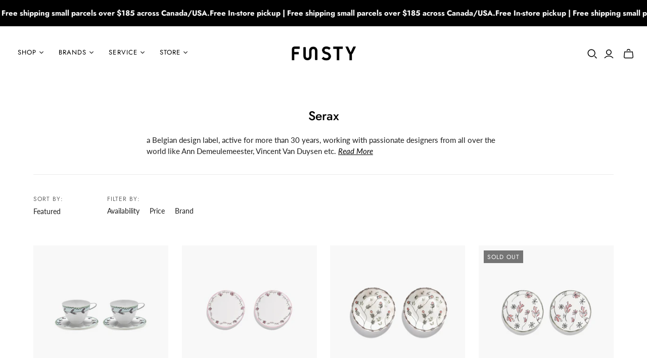

--- FILE ---
content_type: text/html; charset=utf-8
request_url: https://www.funsty.ca/collections/serax
body_size: 56429
content:
<!DOCTYPE html>
<html class="no-js no-touch" lang="en">
<head>
  <meta charset="utf-8">
  <meta http-equiv="X-UA-Compatible" content="IE=edge,chrome=1">
  <meta name="viewport" content="width=device-width,initial-scale=1">

  <!-- Preconnect Domains -->
  <link rel="preconnect" href="https://cdn.shopify.com" crossorigin>
  <link rel="preconnect" href="https://fonts.shopify.com" crossorigin>
  <link rel="preconnect" href="https://monorail-edge.shopifysvc.com">

  <!-- Preload Assets -->
  <link rel="preload" href="//www.funsty.ca/cdn/shop/t/26/assets/theme.css?v=115375438490117926451763999253" as="style">
  <link rel="preload" href="//www.funsty.ca/cdn/shop/t/26/assets/atlantic.js?v=48578531384232193541730496136" as="script">
  <link rel="preload" href="//www.funsty.ca/cdn/shop/t/26/assets/plugins.js?v=79646608729114258551730496136" as="script">
  <link rel="preload" href="//www.funsty.ca/cdn/shopifycloud/storefront/assets/themes_support/api.jquery-7ab1a3a4.js" as="script">
  <link rel="preload" href="//www.funsty.ca/cdn/shop/t/26/assets/atlantic-icons.woff?v=75156632991815219611730496136" as="font" type="font/woff" crossorigin>

  

  

  <title>Serax Tableware - FUNSTY Toronto</title>

  
    <meta name="description" content="Ann Demeulemeester | Marni Free Shipping over Canada/USA. A Belgian design label, active for more than 30 years and still managed with a passionate family spirit, working with passionate designers from all over the world like Ann Demeulemeester, Vincent Van Duysen etc.">
  

  
  <link rel="shortcut icon" href="//www.funsty.ca/cdn/shop/files/favicon-01_32x32.jpg?v=1614951326" type="image/png">


  
    <link rel="canonical" href="https://www.funsty.ca/collections/serax" />
  

  <script>window.performance && window.performance.mark && window.performance.mark('shopify.content_for_header.start');</script><meta name="google-site-verification" content="vjTbccIv5srIwzGHBDQBEdQKVHd76T8GNvRijvcH28o">
<meta name="facebook-domain-verification" content="fife5c8yec2udmma4xmfbh15k9x1c6">
<meta id="shopify-digital-wallet" name="shopify-digital-wallet" content="/51232145617/digital_wallets/dialog">
<meta name="shopify-checkout-api-token" content="980845e24748d7690bcb045abc613125">
<link rel="alternate" type="application/atom+xml" title="Feed" href="/collections/serax.atom" />
<link rel="next" href="/collections/serax?page=2">
<link rel="alternate" type="application/json+oembed" href="https://www.funsty.ca/collections/serax.oembed">
<script async="async" src="/checkouts/internal/preloads.js?locale=en-CA"></script>
<link rel="preconnect" href="https://shop.app" crossorigin="anonymous">
<script async="async" src="https://shop.app/checkouts/internal/preloads.js?locale=en-CA&shop_id=51232145617" crossorigin="anonymous"></script>
<script id="apple-pay-shop-capabilities" type="application/json">{"shopId":51232145617,"countryCode":"CA","currencyCode":"CAD","merchantCapabilities":["supports3DS"],"merchantId":"gid:\/\/shopify\/Shop\/51232145617","merchantName":"FUNSTY","requiredBillingContactFields":["postalAddress","email","phone"],"requiredShippingContactFields":["postalAddress","email","phone"],"shippingType":"shipping","supportedNetworks":["visa","masterCard","amex","interac","jcb"],"total":{"type":"pending","label":"FUNSTY","amount":"1.00"},"shopifyPaymentsEnabled":true,"supportsSubscriptions":true}</script>
<script id="shopify-features" type="application/json">{"accessToken":"980845e24748d7690bcb045abc613125","betas":["rich-media-storefront-analytics"],"domain":"www.funsty.ca","predictiveSearch":true,"shopId":51232145617,"locale":"en"}</script>
<script>var Shopify = Shopify || {};
Shopify.shop = "funstystore.myshopify.com";
Shopify.locale = "en";
Shopify.currency = {"active":"CAD","rate":"1.0"};
Shopify.country = "CA";
Shopify.theme = {"name":"Funsty Black Friday 11012024","id":133900173521,"schema_name":"Atlantic","schema_version":"18.2.0","theme_store_id":566,"role":"main"};
Shopify.theme.handle = "null";
Shopify.theme.style = {"id":null,"handle":null};
Shopify.cdnHost = "www.funsty.ca/cdn";
Shopify.routes = Shopify.routes || {};
Shopify.routes.root = "/";</script>
<script type="module">!function(o){(o.Shopify=o.Shopify||{}).modules=!0}(window);</script>
<script>!function(o){function n(){var o=[];function n(){o.push(Array.prototype.slice.apply(arguments))}return n.q=o,n}var t=o.Shopify=o.Shopify||{};t.loadFeatures=n(),t.autoloadFeatures=n()}(window);</script>
<script>
  window.ShopifyPay = window.ShopifyPay || {};
  window.ShopifyPay.apiHost = "shop.app\/pay";
  window.ShopifyPay.redirectState = null;
</script>
<script id="shop-js-analytics" type="application/json">{"pageType":"collection"}</script>
<script defer="defer" async type="module" src="//www.funsty.ca/cdn/shopifycloud/shop-js/modules/v2/client.init-shop-cart-sync_BT-GjEfc.en.esm.js"></script>
<script defer="defer" async type="module" src="//www.funsty.ca/cdn/shopifycloud/shop-js/modules/v2/chunk.common_D58fp_Oc.esm.js"></script>
<script defer="defer" async type="module" src="//www.funsty.ca/cdn/shopifycloud/shop-js/modules/v2/chunk.modal_xMitdFEc.esm.js"></script>
<script type="module">
  await import("//www.funsty.ca/cdn/shopifycloud/shop-js/modules/v2/client.init-shop-cart-sync_BT-GjEfc.en.esm.js");
await import("//www.funsty.ca/cdn/shopifycloud/shop-js/modules/v2/chunk.common_D58fp_Oc.esm.js");
await import("//www.funsty.ca/cdn/shopifycloud/shop-js/modules/v2/chunk.modal_xMitdFEc.esm.js");

  window.Shopify.SignInWithShop?.initShopCartSync?.({"fedCMEnabled":true,"windoidEnabled":true});

</script>
<script>
  window.Shopify = window.Shopify || {};
  if (!window.Shopify.featureAssets) window.Shopify.featureAssets = {};
  window.Shopify.featureAssets['shop-js'] = {"shop-cart-sync":["modules/v2/client.shop-cart-sync_DZOKe7Ll.en.esm.js","modules/v2/chunk.common_D58fp_Oc.esm.js","modules/v2/chunk.modal_xMitdFEc.esm.js"],"init-fed-cm":["modules/v2/client.init-fed-cm_B6oLuCjv.en.esm.js","modules/v2/chunk.common_D58fp_Oc.esm.js","modules/v2/chunk.modal_xMitdFEc.esm.js"],"shop-cash-offers":["modules/v2/client.shop-cash-offers_D2sdYoxE.en.esm.js","modules/v2/chunk.common_D58fp_Oc.esm.js","modules/v2/chunk.modal_xMitdFEc.esm.js"],"shop-login-button":["modules/v2/client.shop-login-button_QeVjl5Y3.en.esm.js","modules/v2/chunk.common_D58fp_Oc.esm.js","modules/v2/chunk.modal_xMitdFEc.esm.js"],"pay-button":["modules/v2/client.pay-button_DXTOsIq6.en.esm.js","modules/v2/chunk.common_D58fp_Oc.esm.js","modules/v2/chunk.modal_xMitdFEc.esm.js"],"shop-button":["modules/v2/client.shop-button_DQZHx9pm.en.esm.js","modules/v2/chunk.common_D58fp_Oc.esm.js","modules/v2/chunk.modal_xMitdFEc.esm.js"],"avatar":["modules/v2/client.avatar_BTnouDA3.en.esm.js"],"init-windoid":["modules/v2/client.init-windoid_CR1B-cfM.en.esm.js","modules/v2/chunk.common_D58fp_Oc.esm.js","modules/v2/chunk.modal_xMitdFEc.esm.js"],"init-shop-for-new-customer-accounts":["modules/v2/client.init-shop-for-new-customer-accounts_C_vY_xzh.en.esm.js","modules/v2/client.shop-login-button_QeVjl5Y3.en.esm.js","modules/v2/chunk.common_D58fp_Oc.esm.js","modules/v2/chunk.modal_xMitdFEc.esm.js"],"init-shop-email-lookup-coordinator":["modules/v2/client.init-shop-email-lookup-coordinator_BI7n9ZSv.en.esm.js","modules/v2/chunk.common_D58fp_Oc.esm.js","modules/v2/chunk.modal_xMitdFEc.esm.js"],"init-shop-cart-sync":["modules/v2/client.init-shop-cart-sync_BT-GjEfc.en.esm.js","modules/v2/chunk.common_D58fp_Oc.esm.js","modules/v2/chunk.modal_xMitdFEc.esm.js"],"shop-toast-manager":["modules/v2/client.shop-toast-manager_DiYdP3xc.en.esm.js","modules/v2/chunk.common_D58fp_Oc.esm.js","modules/v2/chunk.modal_xMitdFEc.esm.js"],"init-customer-accounts":["modules/v2/client.init-customer-accounts_D9ZNqS-Q.en.esm.js","modules/v2/client.shop-login-button_QeVjl5Y3.en.esm.js","modules/v2/chunk.common_D58fp_Oc.esm.js","modules/v2/chunk.modal_xMitdFEc.esm.js"],"init-customer-accounts-sign-up":["modules/v2/client.init-customer-accounts-sign-up_iGw4briv.en.esm.js","modules/v2/client.shop-login-button_QeVjl5Y3.en.esm.js","modules/v2/chunk.common_D58fp_Oc.esm.js","modules/v2/chunk.modal_xMitdFEc.esm.js"],"shop-follow-button":["modules/v2/client.shop-follow-button_CqMgW2wH.en.esm.js","modules/v2/chunk.common_D58fp_Oc.esm.js","modules/v2/chunk.modal_xMitdFEc.esm.js"],"checkout-modal":["modules/v2/client.checkout-modal_xHeaAweL.en.esm.js","modules/v2/chunk.common_D58fp_Oc.esm.js","modules/v2/chunk.modal_xMitdFEc.esm.js"],"shop-login":["modules/v2/client.shop-login_D91U-Q7h.en.esm.js","modules/v2/chunk.common_D58fp_Oc.esm.js","modules/v2/chunk.modal_xMitdFEc.esm.js"],"lead-capture":["modules/v2/client.lead-capture_BJmE1dJe.en.esm.js","modules/v2/chunk.common_D58fp_Oc.esm.js","modules/v2/chunk.modal_xMitdFEc.esm.js"],"payment-terms":["modules/v2/client.payment-terms_Ci9AEqFq.en.esm.js","modules/v2/chunk.common_D58fp_Oc.esm.js","modules/v2/chunk.modal_xMitdFEc.esm.js"]};
</script>
<script>(function() {
  var isLoaded = false;
  function asyncLoad() {
    if (isLoaded) return;
    isLoaded = true;
    var urls = ["https:\/\/chimpstatic.com\/mcjs-connected\/js\/users\/70f2dc2fac42ed3208b1bb70e\/69e7e737d49d4decd29b323a6.js?shop=funstystore.myshopify.com","https:\/\/cdn.hextom.com\/js\/eventpromotionbar.js?shop=funstystore.myshopify.com"];
    for (var i = 0; i < urls.length; i++) {
      var s = document.createElement('script');
      s.type = 'text/javascript';
      s.async = true;
      s.src = urls[i];
      var x = document.getElementsByTagName('script')[0];
      x.parentNode.insertBefore(s, x);
    }
  };
  if(window.attachEvent) {
    window.attachEvent('onload', asyncLoad);
  } else {
    window.addEventListener('load', asyncLoad, false);
  }
})();</script>
<script id="__st">var __st={"a":51232145617,"offset":-18000,"reqid":"30ced76c-f33c-46d8-9764-bacf5d6aef24-1769475577","pageurl":"www.funsty.ca\/collections\/serax","u":"76df93537352","p":"collection","rtyp":"collection","rid":282960593105};</script>
<script>window.ShopifyPaypalV4VisibilityTracking = true;</script>
<script id="captcha-bootstrap">!function(){'use strict';const t='contact',e='account',n='new_comment',o=[[t,t],['blogs',n],['comments',n],[t,'customer']],c=[[e,'customer_login'],[e,'guest_login'],[e,'recover_customer_password'],[e,'create_customer']],r=t=>t.map((([t,e])=>`form[action*='/${t}']:not([data-nocaptcha='true']) input[name='form_type'][value='${e}']`)).join(','),a=t=>()=>t?[...document.querySelectorAll(t)].map((t=>t.form)):[];function s(){const t=[...o],e=r(t);return a(e)}const i='password',u='form_key',d=['recaptcha-v3-token','g-recaptcha-response','h-captcha-response',i],f=()=>{try{return window.sessionStorage}catch{return}},m='__shopify_v',_=t=>t.elements[u];function p(t,e,n=!1){try{const o=window.sessionStorage,c=JSON.parse(o.getItem(e)),{data:r}=function(t){const{data:e,action:n}=t;return t[m]||n?{data:e,action:n}:{data:t,action:n}}(c);for(const[e,n]of Object.entries(r))t.elements[e]&&(t.elements[e].value=n);n&&o.removeItem(e)}catch(o){console.error('form repopulation failed',{error:o})}}const l='form_type',E='cptcha';function T(t){t.dataset[E]=!0}const w=window,h=w.document,L='Shopify',v='ce_forms',y='captcha';let A=!1;((t,e)=>{const n=(g='f06e6c50-85a8-45c8-87d0-21a2b65856fe',I='https://cdn.shopify.com/shopifycloud/storefront-forms-hcaptcha/ce_storefront_forms_captcha_hcaptcha.v1.5.2.iife.js',D={infoText:'Protected by hCaptcha',privacyText:'Privacy',termsText:'Terms'},(t,e,n)=>{const o=w[L][v],c=o.bindForm;if(c)return c(t,g,e,D).then(n);var r;o.q.push([[t,g,e,D],n]),r=I,A||(h.body.append(Object.assign(h.createElement('script'),{id:'captcha-provider',async:!0,src:r})),A=!0)});var g,I,D;w[L]=w[L]||{},w[L][v]=w[L][v]||{},w[L][v].q=[],w[L][y]=w[L][y]||{},w[L][y].protect=function(t,e){n(t,void 0,e),T(t)},Object.freeze(w[L][y]),function(t,e,n,w,h,L){const[v,y,A,g]=function(t,e,n){const i=e?o:[],u=t?c:[],d=[...i,...u],f=r(d),m=r(i),_=r(d.filter((([t,e])=>n.includes(e))));return[a(f),a(m),a(_),s()]}(w,h,L),I=t=>{const e=t.target;return e instanceof HTMLFormElement?e:e&&e.form},D=t=>v().includes(t);t.addEventListener('submit',(t=>{const e=I(t);if(!e)return;const n=D(e)&&!e.dataset.hcaptchaBound&&!e.dataset.recaptchaBound,o=_(e),c=g().includes(e)&&(!o||!o.value);(n||c)&&t.preventDefault(),c&&!n&&(function(t){try{if(!f())return;!function(t){const e=f();if(!e)return;const n=_(t);if(!n)return;const o=n.value;o&&e.removeItem(o)}(t);const e=Array.from(Array(32),(()=>Math.random().toString(36)[2])).join('');!function(t,e){_(t)||t.append(Object.assign(document.createElement('input'),{type:'hidden',name:u})),t.elements[u].value=e}(t,e),function(t,e){const n=f();if(!n)return;const o=[...t.querySelectorAll(`input[type='${i}']`)].map((({name:t})=>t)),c=[...d,...o],r={};for(const[a,s]of new FormData(t).entries())c.includes(a)||(r[a]=s);n.setItem(e,JSON.stringify({[m]:1,action:t.action,data:r}))}(t,e)}catch(e){console.error('failed to persist form',e)}}(e),e.submit())}));const S=(t,e)=>{t&&!t.dataset[E]&&(n(t,e.some((e=>e===t))),T(t))};for(const o of['focusin','change'])t.addEventListener(o,(t=>{const e=I(t);D(e)&&S(e,y())}));const B=e.get('form_key'),M=e.get(l),P=B&&M;t.addEventListener('DOMContentLoaded',(()=>{const t=y();if(P)for(const e of t)e.elements[l].value===M&&p(e,B);[...new Set([...A(),...v().filter((t=>'true'===t.dataset.shopifyCaptcha))])].forEach((e=>S(e,t)))}))}(h,new URLSearchParams(w.location.search),n,t,e,['guest_login'])})(!0,!0)}();</script>
<script integrity="sha256-4kQ18oKyAcykRKYeNunJcIwy7WH5gtpwJnB7kiuLZ1E=" data-source-attribution="shopify.loadfeatures" defer="defer" src="//www.funsty.ca/cdn/shopifycloud/storefront/assets/storefront/load_feature-a0a9edcb.js" crossorigin="anonymous"></script>
<script crossorigin="anonymous" defer="defer" src="//www.funsty.ca/cdn/shopifycloud/storefront/assets/shopify_pay/storefront-65b4c6d7.js?v=20250812"></script>
<script data-source-attribution="shopify.dynamic_checkout.dynamic.init">var Shopify=Shopify||{};Shopify.PaymentButton=Shopify.PaymentButton||{isStorefrontPortableWallets:!0,init:function(){window.Shopify.PaymentButton.init=function(){};var t=document.createElement("script");t.src="https://www.funsty.ca/cdn/shopifycloud/portable-wallets/latest/portable-wallets.en.js",t.type="module",document.head.appendChild(t)}};
</script>
<script data-source-attribution="shopify.dynamic_checkout.buyer_consent">
  function portableWalletsHideBuyerConsent(e){var t=document.getElementById("shopify-buyer-consent"),n=document.getElementById("shopify-subscription-policy-button");t&&n&&(t.classList.add("hidden"),t.setAttribute("aria-hidden","true"),n.removeEventListener("click",e))}function portableWalletsShowBuyerConsent(e){var t=document.getElementById("shopify-buyer-consent"),n=document.getElementById("shopify-subscription-policy-button");t&&n&&(t.classList.remove("hidden"),t.removeAttribute("aria-hidden"),n.addEventListener("click",e))}window.Shopify?.PaymentButton&&(window.Shopify.PaymentButton.hideBuyerConsent=portableWalletsHideBuyerConsent,window.Shopify.PaymentButton.showBuyerConsent=portableWalletsShowBuyerConsent);
</script>
<script data-source-attribution="shopify.dynamic_checkout.cart.bootstrap">document.addEventListener("DOMContentLoaded",(function(){function t(){return document.querySelector("shopify-accelerated-checkout-cart, shopify-accelerated-checkout")}if(t())Shopify.PaymentButton.init();else{new MutationObserver((function(e,n){t()&&(Shopify.PaymentButton.init(),n.disconnect())})).observe(document.body,{childList:!0,subtree:!0})}}));
</script>
<link id="shopify-accelerated-checkout-styles" rel="stylesheet" media="screen" href="https://www.funsty.ca/cdn/shopifycloud/portable-wallets/latest/accelerated-checkout-backwards-compat.css" crossorigin="anonymous">
<style id="shopify-accelerated-checkout-cart">
        #shopify-buyer-consent {
  margin-top: 1em;
  display: inline-block;
  width: 100%;
}

#shopify-buyer-consent.hidden {
  display: none;
}

#shopify-subscription-policy-button {
  background: none;
  border: none;
  padding: 0;
  text-decoration: underline;
  font-size: inherit;
  cursor: pointer;
}

#shopify-subscription-policy-button::before {
  box-shadow: none;
}

      </style>

<script>window.performance && window.performance.mark && window.performance.mark('shopify.content_for_header.end');</script>

  
  















<meta property="og:site_name" content="FUNSTY">
<meta property="og:url" content="https://www.funsty.ca/collections/serax">
<meta property="og:title" content="Serax Tableware - FUNSTY Toronto">
<meta property="og:type" content="website">
<meta property="og:description" content="Ann Demeulemeester | Marni Free Shipping over Canada/USA. A Belgian design label, active for more than 30 years and still managed with a passionate family spirit, working with passionate designers from all over the world like Ann Demeulemeester, Vincent Van Duysen etc.">




    
    
    

    
    
    <meta
      property="og:image"
      content="https://www.funsty.ca/cdn/shop/collections/Ann-Demeulemeester_Serax_1200x800.webp?v=1662223916"
    />
    <meta
      property="og:image:secure_url"
      content="https://www.funsty.ca/cdn/shop/collections/Ann-Demeulemeester_Serax_1200x800.webp?v=1662223916"
    />
    <meta property="og:image:width" content="1200" />
    <meta property="og:image:height" content="800" />
    
    
    <meta property="og:image:alt" content="Serax" />
  
















<meta name="twitter:title" content="Serax Tableware - FUNSTY Toronto">
<meta name="twitter:description" content="Ann Demeulemeester | Marni Free Shipping over Canada/USA. A Belgian design label, active for more than 30 years and still managed with a passionate family spirit, working with passionate designers from all over the world like Ann Demeulemeester, Vincent Van Duysen etc.">


    
    
    
      
      
      <meta name="twitter:card" content="summary_large_image">
    
    
    <meta
      property="twitter:image"
      content="https://www.funsty.ca/cdn/shop/collections/Ann-Demeulemeester_Serax_1200x600_crop_center.webp?v=1662223916"
    />
    <meta property="twitter:image:width" content="1200" />
    <meta property="twitter:image:height" content="600" />
    
    
    <meta property="twitter:image:alt" content="Serax" />
  



  <script>
    document.documentElement.className=document.documentElement.className.replace(/\bno-js\b/,'js');
    if(window.Shopify&&window.Shopify.designMode)document.documentElement.className+=' in-theme-editor';
    if(('ontouchstart' in window)||window.DocumentTouch&&document instanceof DocumentTouch)document.documentElement.className=document.documentElement.className.replace(/\bno-touch\b/,'has-touch');
  </script>

  <!-- Theme CSS -->
  <link rel="stylesheet" href="//www.funsty.ca/cdn/shop/t/26/assets/theme.css?v=115375438490117926451763999253">

  <!-- Store object -->
  
  <script>
    window.Theme = {};
    Theme.version = "18.2.0";
    Theme.name = 'Atlantic';
    Theme.products = new Array();
    Theme.shippingCalcErrorMessage = "Error: zip / postal code --error_message--";
    Theme.shippingCalcMultiRates = "There are --number_of_rates-- shipping rates available for --address--, starting at --rate--.";
    Theme.shippingCalcOneRate = "There is one shipping rate available for --address--.";
    Theme.shippingCalcNoRates = "We do not ship to this destination.";
    Theme.shippingCalcRateValues = "--rate_title-- at --rate--";
    Theme.userLoggedIn = false;
    Theme.userAddress = '';
    Theme.centerHeader = false;
  
    Theme.cartItemsOne = "item";
    Theme.cartItemsOther = "items";
  
    Theme.addToCart = "Add to cart";
    Theme.soldOut = "Sold out";
    Theme.unavailable = "Unavailable";
    Theme.routes = {
      "root_url": "/",
      "account_url": "/account",
      "account_login_url": "https://www.funsty.ca/customer_authentication/redirect?locale=en&region_country=CA",
      "account_logout_url": "/account/logout",
      "account_register_url": "https://account.funsty.ca?locale=en",
      "account_addresses_url": "/account/addresses",
      "collections_url": "/collections",
      "all_products_collection_url": "/collections/all",
      "search_url": "/search",
      "cart_url": "/cart",
      "cart_add_url": "/cart/add",
      "cart_change_url": "/cart/change",
      "cart_clear_url": "/cart/clear",
      "product_recommendations_url": "/recommendations/products",
      "predictive_search_url": "/search/suggest",
    };
  </script>
  

<!-- BEGIN app block: shopify://apps/powerful-form-builder/blocks/app-embed/e4bcb1eb-35b2-42e6-bc37-bfe0e1542c9d --><script type="text/javascript" hs-ignore data-cookieconsent="ignore">
  var Globo = Globo || {};
  var globoFormbuilderRecaptchaInit = function(){};
  var globoFormbuilderHcaptchaInit = function(){};
  window.Globo.FormBuilder = window.Globo.FormBuilder || {};
  window.Globo.FormBuilder.shop = {"configuration":{"money_format":"${{amount}}"},"pricing":{"features":{"bulkOrderForm":false,"cartForm":false,"fileUpload":2,"removeCopyright":false,"restrictedEmailDomains":false,"metrics":false}},"settings":{"copyright":"Powered by <a href=\"https://globosoftware.net\" target=\"_blank\">Globo</a> <a href=\"https://apps.shopify.com/form-builder-contact-form\" target=\"_blank\">Contact Form</a>","hideWaterMark":false,"reCaptcha":{"recaptchaType":"v2","siteKey":false,"languageCode":"en"},"hCaptcha":{"siteKey":false},"scrollTop":false,"customCssCode":"","customCssEnabled":false,"additionalColumns":[]},"encryption_form_id":1,"url":"https://form.globo.io/","CDN_URL":"https://dxo9oalx9qc1s.cloudfront.net","app_id":"1783207"};

  if(window.Globo.FormBuilder.shop.settings.customCssEnabled && window.Globo.FormBuilder.shop.settings.customCssCode){
    const customStyle = document.createElement('style');
    customStyle.type = 'text/css';
    customStyle.innerHTML = window.Globo.FormBuilder.shop.settings.customCssCode;
    document.head.appendChild(customStyle);
  }

  window.Globo.FormBuilder.forms = [];
    
      
      
      
      window.Globo.FormBuilder.forms[85489] = {"85489":{"elements":[{"id":"group-1","type":"group","label":"Page 1","description":"","elements":[{"id":"text","type":"text","label":"Contact Name","placeholder":{"en":"First Name Last Name"},"description":"","limitCharacters":false,"characters":100,"hideLabel":false,"keepPositionLabel":false,"required":true,"ifHideLabel":false,"inputIcon":"","columnWidth":50},{"id":"email","type":"email","label":"Email","placeholder":{"en":"Email"},"description":"","limitCharacters":false,"characters":100,"hideLabel":false,"keepPositionLabel":false,"required":true,"ifHideLabel":false,"inputIcon":"","columnWidth":50,"conditionalField":false},{"id":"phone","type":"phone","label":"Phone","placeholder":"+1","description":"","validatePhone":false,"onlyShowFlag":false,"defaultCountryCode":"us","limitCharacters":false,"characters":100,"hideLabel":false,"keepPositionLabel":false,"required":false,"ifHideLabel":false,"inputIcon":"","columnWidth":50,"conditionalField":false},{"id":"text-1","type":"text","label":{"en":"Business Name"},"placeholder":{"en":"Business Name"},"description":"","limitCharacters":false,"characters":100,"hideLabel":false,"keepPositionLabel":false,"columnWidth":50,"displayType":"show","displayDisjunctive":false,"conditionalField":false,"required":true},{"id":"text-3","type":"text","label":"Business Address","placeholder":"","description":"","limitCharacters":false,"characters":100,"hideLabel":false,"keepPositionLabel":false,"required":true,"ifHideLabel":false,"inputIcon":"","columnWidth":100,"conditionalField":false},{"id":"select","type":"select","label":"Country","placeholder":"Country","options":"Canada\nUnited States","defaultOption":"","description":"","hideLabel":false,"keepPositionLabel":false,"required":false,"ifHideLabel":false,"inputIcon":"","columnWidth":50,"conditionalField":false},{"id":"select-3","type":"select","label":"Business Type","placeholder":"Please select","options":[{"label":"Interior Designer ","value":"Interior Designer "},{"label":"Architect","value":"Architect"},{"label":"Home Stager","value":"Home Stager"},{"label":"Contractor","value":"Contractor"},{"label":"Real Estate Agent","value":"Real Estate Agent"},{"label":"Other","value":"Other"}],"defaultOption":"","description":"","hideLabel":false,"keepPositionLabel":false,"required":true,"ifHideLabel":false,"inputIcon":"","columnWidth":50,"conditionalField":false,"onlyShowIf":false,"select":false},{"id":"url","type":"url","label":"Business Website","placeholder":"https:\/\/","description":"(Link to Website\/Instagram\/LinkedIn\/Facebook)","limitCharacters":false,"characters":100,"hideLabel":false,"keepPositionLabel":false,"required":true,"ifHideLabel":false,"inputIcon":"","columnWidth":50,"conditionalField":false,"onlyShowIf":false,"select":false,"select-3":false},{"id":"select-2","type":"select","label":"Residential or Commercial Projects?","placeholder":"Please select","options":[{"label":"Residential","value":"Residential"},{"label":"Commercial","value":"Commercial"},{"label":{"en":"Both"},"value":"Both"}],"defaultOption":"","description":"","hideLabel":false,"keepPositionLabel":false,"required":false,"ifHideLabel":false,"inputIcon":"","columnWidth":50,"conditionalField":false,"onlyShowIf":false,"select":false,"select-3":false},{"id":"text-9","type":"text","label":"Interested Products \/ Brands","placeholder":{"en":"Moustache \/ Zieta \/ B-Line \/ Memphis Milano..."},"description":"","limitCharacters":false,"characters":100,"hideLabel":false,"keepPositionLabel":false,"required":false,"ifHideLabel":false,"inputIcon":"","columnWidth":100,"conditionalField":false,"onlyShowIf":false,"select":false,"select-3":false,"select-2":false},{"id":"textarea","type":"textarea","label":"Let us know more","placeholder":{"en":"We would like to get to know more about your project :)"},"description":"","limitCharacters":false,"characters":100,"hideLabel":false,"keepPositionLabel":false,"required":false,"ifHideLabel":false,"columnWidth":100,"conditionalField":false,"onlyShowIf":false,"select":false,"select-3":false,"select-2":false},{"id":"file","type":"file","label":"Upload Document to verify your business (pdf\/jpg\/doc\/png)","button-text":"Choose file","placeholder":"","allowed-multiple":true,"allowed-extensions":["pdf","jpg","doc","png"],"description":{"en":"(e.g. Valid Business License; Valid Interior Design Certification)"},"uploadPending":"File is uploading. Please wait a second...","uploadSuccess":"File uploaded successfully","hideLabel":false,"keepPositionLabel":false,"required":true,"ifHideLabel":false,"inputIcon":"\u003csvg xmlns=\"http:\/\/www.w3.org\/2000\/svg\" viewBox=\"0 0 20 20\"\u003e\u003cpath d=\"M15.747 2.354c.195-.196.512-.196.707 0l1.06 1.06c.196.195.196.512 0 .707l-.956.957-1.768-1.767.957-.957Z\"\/\u003e\u003cpath d=\"m14.083 4.018 1.768 1.768-2.831 2.83c-.359.359-.84.568-1.348.585l-.772.025c-.144.005-.263-.113-.258-.258l.026-.772c.016-.507.225-.989.584-1.348l2.83-2.83Z\"\/\u003e\u003cpath d=\"M5.5 5.75c0-.69.56-1.25 1.25-1.25h4.5c.414 0 .75-.336.75-.75s-.336-.75-.75-.75h-4.5c-1.519 0-2.75 1.231-2.75 2.75v8.5c0 1.519 1.231 2.75 2.75 2.75h6.5c1.519 0 2.75-1.231 2.75-2.75v-4.5c0-.414-.336-.75-.75-.75s-.75.336-.75.75v4.5c0 .69-.56 1.25-1.25 1.25h-6.5c-.69 0-1.25-.56-1.25-1.25v-8.5Z\"\/\u003e\u003cpath d=\"M7.75 12.75c-.414 0-.75.336-.75.75s.336.75.75.75h2.5c.414 0 .75-.336.75-.75s-.336-.75-.75-.75h-2.5Z\"\/\u003e\u003cpath d=\"M7 10.75c0-.414.336-.75.75-.75h4.5c.414 0 .75.336.75.75s-.336.75-.75.75h-4.5c-.414 0-.75-.336-.75-.75Z\"\/\u003e\u003c\/svg\u003e","columnWidth":100,"conditionalField":false,"onlyShowIf":false,"select":false,"select-3":false,"select-2":false,"sizeLimit":"2"}]}],"errorMessage":{"required":"Please fill in field","invalid":"Invalid","invalidName":"Invalid name","invalidEmail":"Invalid email","invalidURL":"Invalid URL","invalidPhone":"Invalid phone","invalidNumber":"Invalid number","invalidPassword":"Invalid password","confirmPasswordNotMatch":"The password and confirmation password do not match","customerAlreadyExists":"Customer already exists","fileSizeLimit":"File size limit exceeded","fileNotAllowed":"File extension not allowed","requiredCaptcha":"Please, enter the captcha","requiredProducts":"Please select product","limitQuantity":"The number of products left in stock has been exceeded","shopifyInvalidPhone":"phone - Enter a valid phone number to use this delivery method","shopifyPhoneHasAlready":"phone - Phone has already been taken","shopifyInvalidProvice":"addresses.province - is not valid","otherError":"Something went wrong, please try again"},"appearance":{"layout":"boxed","width":"1000","style":"flat","mainColor":"rgba(0,0,0,1)","headingColor":"#000","labelColor":"#000","descriptionColor":"#6c757d","optionColor":"#000","paragraphColor":"#000","paragraphBackground":"#fff","background":"none","backgroundColor":"#FFF","backgroundImage":"https:\/\/cdn.shopify.com\/s\/files\/1\/0512\/3214\/5617\/files\/IMG_63141.jpg?v=165746534","backgroundImageAlignment":"top","floatingIcon":"\u003csvg aria-hidden=\"true\" focusable=\"false\" data-prefix=\"far\" data-icon=\"envelope\" class=\"svg-inline--fa fa-envelope fa-w-16\" role=\"img\" xmlns=\"http:\/\/www.w3.org\/2000\/svg\" viewBox=\"0 0 512 512\"\u003e\u003cpath fill=\"currentColor\" d=\"M464 64H48C21.49 64 0 85.49 0 112v288c0 26.51 21.49 48 48 48h416c26.51 0 48-21.49 48-48V112c0-26.51-21.49-48-48-48zm0 48v40.805c-22.422 18.259-58.168 46.651-134.587 106.49-16.841 13.247-50.201 45.072-73.413 44.701-23.208.375-56.579-31.459-73.413-44.701C106.18 199.465 70.425 171.067 48 152.805V112h416zM48 400V214.398c22.914 18.251 55.409 43.862 104.938 82.646 21.857 17.205 60.134 55.186 103.062 54.955 42.717.231 80.509-37.199 103.053-54.947 49.528-38.783 82.032-64.401 104.947-82.653V400H48z\"\u003e\u003c\/path\u003e\u003c\/svg\u003e","floatingText":"","displayOnAllPage":false,"position":"bottom right","formType":"normalForm","colorScheme":{"solidButton":{"red":0,"green":0,"blue":0},"solidButtonLabel":{"red":255,"green":255,"blue":255},"text":{"red":0,"green":0,"blue":0},"outlineButton":{"red":0,"green":0,"blue":0},"background":null},"imageLayout":"none","fontSize":"medium"},"afterSubmit":{"action":"clearForm","message":"\u003ch4\u003eThanks for getting in touch!\u0026nbsp;\u003c\/h4\u003e\n\u003cp\u003e\u0026nbsp;\u003c\/p\u003e\n\u003cp\u003eWe appreciate you contacting us. One of our colleagues will get back in touch with you soon!\u003c\/p\u003e","redirectUrl":"","enableGa":false,"gaEventCategory":"Form Builder by Globo","gaEventAction":"Submit","gaEventLabel":"Contact us form","enableFpx":false,"fpxTrackerName":""},"footer":{"description":"","previousText":"Previous","nextText":"Next","submitText":"Submit","resetButton":false,"resetButtonText":"Reset","submitFullWidth":false,"submitAlignment":"left"},"header":{"active":true,"title":{"en":"Sign Up Now"},"description":{"en":"\u003ch4\u003eIf you are interested in joining our trade program, please fill out\u0026nbsp;the form below and our team will get back to you as soon as we can.\u003c\/h4\u003e"},"headerAlignment":"left"},"isStepByStepForm":true,"publish":{"requiredLogin":false,"requiredLoginMessage":"Please \u003ca href=\"\/account\/login\" title=\"login\"\u003elogin\u003c\/a\u003e to continue","publishType":"embedCode","embedCode":"\u003cdiv class=\"globo-formbuilder\" data-id=\"ODU0ODk=\"\u003e\u003c\/div\u003e","shortCode":"{formbuilder:ODU0ODk=}","popup":"\u003cbutton class=\"globo-formbuilder-open\" data-id=\"ODU0ODk=\"\u003eOpen form\u003c\/button\u003e","lightbox":"\u003cdiv class=\"globo-form-publish-modal lightbox hidden\" data-id=\"ODU0ODk=\"\u003e\u003cdiv class=\"globo-form-modal-content\"\u003e\u003cdiv class=\"globo-formbuilder\" data-id=\"ODU0ODk=\"\u003e\u003c\/div\u003e\u003c\/div\u003e\u003c\/div\u003e","enableAddShortCode":false,"selectPage":"85679276241","selectPositionOnPage":"bottom","selectTime":"forever","setCookie":"1"},"reCaptcha":{"enable":false,"note":"Please make sure that you have set Google reCaptcha v2 Site key and Secret key in \u003ca href=\"\/admin\/settings\"\u003eSettings\u003c\/a\u003e"},"html":"\n\u003cdiv class=\"globo-form boxed-form globo-form-id-85489 \" data-locale=\"en\" \u003e\n\n\u003cstyle\u003e\n\n\n    :root .globo-form-app[data-id=\"85489\"]{\n        \n        --gfb-color-solidButton: 0,0,0;\n        --gfb-color-solidButtonColor: rgb(var(--gfb-color-solidButton));\n        --gfb-color-solidButtonLabel: 255,255,255;\n        --gfb-color-solidButtonLabelColor: rgb(var(--gfb-color-solidButtonLabel));\n        --gfb-color-text: 0,0,0;\n        --gfb-color-textColor: rgb(var(--gfb-color-text));\n        --gfb-color-outlineButton: 0,0,0;\n        --gfb-color-outlineButtonColor: rgb(var(--gfb-color-outlineButton));\n        --gfb-color-background: ,,;\n        --gfb-color-backgroundColor: rgb(var(--gfb-color-background));\n        \n        --gfb-main-color: rgba(0,0,0,1);\n        --gfb-primary-color: var(--gfb-color-solidButtonColor, var(--gfb-main-color));\n        --gfb-primary-text-color: var(--gfb-color-solidButtonLabelColor, #FFF);\n        --gfb-form-width: 1000px;\n        --gfb-font-family: inherit;\n        --gfb-font-style: inherit;\n        --gfb--image: 40%;\n        --gfb-image-ratio-draft: var(--gfb--image);\n        --gfb-image-ratio: var(--gfb-image-ratio-draft);\n        \n        --gfb-bg-temp-color: #FFF;\n        --gfb-bg-position: top;\n        \n        --gfb-bg-color: var(--gfb-color-backgroundColor, var(--gfb-bg-temp-color));\n        \n    }\n    \n.globo-form-id-85489 .globo-form-app{\n    max-width: 1000px;\n    width: -webkit-fill-available;\n    \n    background-color: unset;\n    \n    \n}\n\n.globo-form-id-85489 .globo-form-app .globo-heading{\n    color: var(--gfb-color-textColor, #000)\n}\n\n\n.globo-form-id-85489 .globo-form-app .header {\n    text-align:left;\n}\n\n\n.globo-form-id-85489 .globo-form-app .globo-description,\n.globo-form-id-85489 .globo-form-app .header .globo-description{\n    --gfb-color-description: rgba(var(--gfb-color-text), 0.8);\n    color: var(--gfb-color-description, #6c757d);\n}\n.globo-form-id-85489 .globo-form-app .globo-label,\n.globo-form-id-85489 .globo-form-app .globo-form-control label.globo-label,\n.globo-form-id-85489 .globo-form-app .globo-form-control label.globo-label span.label-content{\n    color: var(--gfb-color-textColor, #000);\n    text-align: left;\n}\n.globo-form-id-85489 .globo-form-app .globo-label.globo-position-label{\n    height: 20px !important;\n}\n.globo-form-id-85489 .globo-form-app .globo-form-control .help-text.globo-description,\n.globo-form-id-85489 .globo-form-app .globo-form-control span.globo-description{\n    --gfb-color-description: rgba(var(--gfb-color-text), 0.8);\n    color: var(--gfb-color-description, #6c757d);\n}\n.globo-form-id-85489 .globo-form-app .globo-form-control .checkbox-wrapper .globo-option,\n.globo-form-id-85489 .globo-form-app .globo-form-control .radio-wrapper .globo-option\n{\n    color: var(--gfb-color-textColor, #000);\n}\n.globo-form-id-85489 .globo-form-app .footer,\n.globo-form-id-85489 .globo-form-app .gfb__footer{\n    text-align:left;\n}\n.globo-form-id-85489 .globo-form-app .footer button,\n.globo-form-id-85489 .globo-form-app .gfb__footer button{\n    border:1px solid var(--gfb-primary-color);\n    \n}\n.globo-form-id-85489 .globo-form-app .footer button.submit,\n.globo-form-id-85489 .globo-form-app .gfb__footer button.submit\n.globo-form-id-85489 .globo-form-app .footer button.checkout,\n.globo-form-id-85489 .globo-form-app .gfb__footer button.checkout,\n.globo-form-id-85489 .globo-form-app .footer button.action.loading .spinner,\n.globo-form-id-85489 .globo-form-app .gfb__footer button.action.loading .spinner{\n    background-color: var(--gfb-primary-color);\n    color : #ffffff;\n}\n.globo-form-id-85489 .globo-form-app .globo-form-control .star-rating\u003efieldset:not(:checked)\u003elabel:before {\n    content: url('data:image\/svg+xml; utf8, \u003csvg aria-hidden=\"true\" focusable=\"false\" data-prefix=\"far\" data-icon=\"star\" class=\"svg-inline--fa fa-star fa-w-18\" role=\"img\" xmlns=\"http:\/\/www.w3.org\/2000\/svg\" viewBox=\"0 0 576 512\"\u003e\u003cpath fill=\"rgba(0,0,0,1)\" d=\"M528.1 171.5L382 150.2 316.7 17.8c-11.7-23.6-45.6-23.9-57.4 0L194 150.2 47.9 171.5c-26.2 3.8-36.7 36.1-17.7 54.6l105.7 103-25 145.5c-4.5 26.3 23.2 46 46.4 33.7L288 439.6l130.7 68.7c23.2 12.2 50.9-7.4 46.4-33.7l-25-145.5 105.7-103c19-18.5 8.5-50.8-17.7-54.6zM388.6 312.3l23.7 138.4L288 385.4l-124.3 65.3 23.7-138.4-100.6-98 139-20.2 62.2-126 62.2 126 139 20.2-100.6 98z\"\u003e\u003c\/path\u003e\u003c\/svg\u003e');\n}\n.globo-form-id-85489 .globo-form-app .globo-form-control .star-rating\u003efieldset\u003einput:checked ~ label:before {\n    content: url('data:image\/svg+xml; utf8, \u003csvg aria-hidden=\"true\" focusable=\"false\" data-prefix=\"fas\" data-icon=\"star\" class=\"svg-inline--fa fa-star fa-w-18\" role=\"img\" xmlns=\"http:\/\/www.w3.org\/2000\/svg\" viewBox=\"0 0 576 512\"\u003e\u003cpath fill=\"rgba(0,0,0,1)\" d=\"M259.3 17.8L194 150.2 47.9 171.5c-26.2 3.8-36.7 36.1-17.7 54.6l105.7 103-25 145.5c-4.5 26.3 23.2 46 46.4 33.7L288 439.6l130.7 68.7c23.2 12.2 50.9-7.4 46.4-33.7l-25-145.5 105.7-103c19-18.5 8.5-50.8-17.7-54.6L382 150.2 316.7 17.8c-11.7-23.6-45.6-23.9-57.4 0z\"\u003e\u003c\/path\u003e\u003c\/svg\u003e');\n}\n.globo-form-id-85489 .globo-form-app .globo-form-control .star-rating\u003efieldset:not(:checked)\u003elabel:hover:before,\n.globo-form-id-85489 .globo-form-app .globo-form-control .star-rating\u003efieldset:not(:checked)\u003elabel:hover ~ label:before{\n    content : url('data:image\/svg+xml; utf8, \u003csvg aria-hidden=\"true\" focusable=\"false\" data-prefix=\"fas\" data-icon=\"star\" class=\"svg-inline--fa fa-star fa-w-18\" role=\"img\" xmlns=\"http:\/\/www.w3.org\/2000\/svg\" viewBox=\"0 0 576 512\"\u003e\u003cpath fill=\"rgba(0,0,0,1)\" d=\"M259.3 17.8L194 150.2 47.9 171.5c-26.2 3.8-36.7 36.1-17.7 54.6l105.7 103-25 145.5c-4.5 26.3 23.2 46 46.4 33.7L288 439.6l130.7 68.7c23.2 12.2 50.9-7.4 46.4-33.7l-25-145.5 105.7-103c19-18.5 8.5-50.8-17.7-54.6L382 150.2 316.7 17.8c-11.7-23.6-45.6-23.9-57.4 0z\"\u003e\u003c\/path\u003e\u003c\/svg\u003e')\n}\n.globo-form-id-85489 .globo-form-app .globo-form-control .checkbox-wrapper .checkbox-input:checked ~ .checkbox-label:before {\n    border-color: var(--gfb-primary-color);\n    box-shadow: 0 4px 6px rgba(50,50,93,0.11), 0 1px 3px rgba(0,0,0,0.08);\n    background-color: var(--gfb-primary-color);\n}\n.globo-form-id-85489 .globo-form-app .step.-completed .step__number,\n.globo-form-id-85489 .globo-form-app .line.-progress,\n.globo-form-id-85489 .globo-form-app .line.-start{\n    background-color: var(--gfb-primary-color);\n}\n.globo-form-id-85489 .globo-form-app .checkmark__check,\n.globo-form-id-85489 .globo-form-app .checkmark__circle{\n    stroke: var(--gfb-primary-color);\n}\n.globo-form-id-85489 .floating-button{\n    background-color: var(--gfb-primary-color);\n}\n.globo-form-id-85489 .globo-form-app .globo-form-control .checkbox-wrapper .checkbox-input ~ .checkbox-label:before,\n.globo-form-app .globo-form-control .radio-wrapper .radio-input ~ .radio-label:after{\n    border-color : var(--gfb-primary-color);\n}\n.globo-form-id-85489 .flatpickr-day.selected, \n.globo-form-id-85489 .flatpickr-day.startRange, \n.globo-form-id-85489 .flatpickr-day.endRange, \n.globo-form-id-85489 .flatpickr-day.selected.inRange, \n.globo-form-id-85489 .flatpickr-day.startRange.inRange, \n.globo-form-id-85489 .flatpickr-day.endRange.inRange, \n.globo-form-id-85489 .flatpickr-day.selected:focus, \n.globo-form-id-85489 .flatpickr-day.startRange:focus, \n.globo-form-id-85489 .flatpickr-day.endRange:focus, \n.globo-form-id-85489 .flatpickr-day.selected:hover, \n.globo-form-id-85489 .flatpickr-day.startRange:hover, \n.globo-form-id-85489 .flatpickr-day.endRange:hover, \n.globo-form-id-85489 .flatpickr-day.selected.prevMonthDay, \n.globo-form-id-85489 .flatpickr-day.startRange.prevMonthDay, \n.globo-form-id-85489 .flatpickr-day.endRange.prevMonthDay, \n.globo-form-id-85489 .flatpickr-day.selected.nextMonthDay, \n.globo-form-id-85489 .flatpickr-day.startRange.nextMonthDay, \n.globo-form-id-85489 .flatpickr-day.endRange.nextMonthDay {\n    background: var(--gfb-primary-color);\n    border-color: var(--gfb-primary-color);\n}\n.globo-form-id-85489 .globo-paragraph {\n    background: #fff;\n    color: var(--gfb-color-textColor, #000);\n    width: 100%!important;\n}\n\n[dir=\"rtl\"] .globo-form-app .header .title,\n[dir=\"rtl\"] .globo-form-app .header .description,\n[dir=\"rtl\"] .globo-form-id-85489 .globo-form-app .globo-heading,\n[dir=\"rtl\"] .globo-form-id-85489 .globo-form-app .globo-label,\n[dir=\"rtl\"] .globo-form-id-85489 .globo-form-app .globo-form-control label.globo-label,\n[dir=\"rtl\"] .globo-form-id-85489 .globo-form-app .globo-form-control label.globo-label span.label-content{\n    text-align: right;\n}\n\n[dir=\"rtl\"] .globo-form-app .line {\n    left: unset;\n    right: 50%;\n}\n\n[dir=\"rtl\"] .globo-form-id-85489 .globo-form-app .line.-start {\n    left: unset;    \n    right: 0%;\n}\n\n\u003c\/style\u003e\n\n\n\n\n\u003cdiv class=\"globo-form-app boxed-layout gfb-style-flat  gfb-font-size-medium\" data-id=85489\u003e\n    \n    \u003cdiv class=\"header dismiss hidden\" onclick=\"Globo.FormBuilder.closeModalForm(this)\"\u003e\n        \u003csvg width=20 height=20 viewBox=\"0 0 20 20\" class=\"\" focusable=\"false\" aria-hidden=\"true\"\u003e\u003cpath d=\"M11.414 10l4.293-4.293a.999.999 0 1 0-1.414-1.414L10 8.586 5.707 4.293a.999.999 0 1 0-1.414 1.414L8.586 10l-4.293 4.293a.999.999 0 1 0 1.414 1.414L10 11.414l4.293 4.293a.997.997 0 0 0 1.414 0 .999.999 0 0 0 0-1.414L11.414 10z\" fill-rule=\"evenodd\"\u003e\u003c\/path\u003e\u003c\/svg\u003e\n    \u003c\/div\u003e\n    \u003cform class=\"g-container\" novalidate action=\"https:\/\/form.globo.io\/api\/front\/form\/85489\/send\" method=\"POST\" enctype=\"multipart\/form-data\" data-id=85489\u003e\n        \n            \n            \u003cdiv class=\"header\"\u003e\n                \u003ch3 class=\"title globo-heading\"\u003eSign Up Now\u003c\/h3\u003e\n                \n                \u003cdiv class=\"description globo-description\"\u003e\u003ch4\u003eIf you are interested in joining our trade program, please fill out\u0026nbsp;the form below and our team will get back to you as soon as we can.\u003c\/h4\u003e\u003c\/div\u003e\n                \n            \u003c\/div\u003e\n            \n        \n        \n            \u003cdiv class=\"globo-formbuilder-wizard\" data-id=85489\u003e\n                \u003cdiv class=\"wizard__content\"\u003e\n                    \u003cheader class=\"wizard__header\"\u003e\n                        \u003cdiv class=\"wizard__steps\"\u003e\n                        \u003cnav class=\"steps hidden\"\u003e\n                            \n                            \n                                \n                            \n                            \n                                \n                                \n                                \n                                \n                                \u003cdiv class=\"step last \" data-element-id=\"group-1\"  data-step=\"0\" \u003e\n                                    \u003cdiv class=\"step__content\"\u003e\n                                        \u003cp class=\"step__number\"\u003e\u003c\/p\u003e\n                                        \u003csvg class=\"checkmark\" xmlns=\"http:\/\/www.w3.org\/2000\/svg\" width=52 height=52 viewBox=\"0 0 52 52\"\u003e\n                                            \u003ccircle class=\"checkmark__circle\" cx=\"26\" cy=\"26\" r=\"25\" fill=\"none\"\/\u003e\n                                            \u003cpath class=\"checkmark__check\" fill=\"none\" d=\"M14.1 27.2l7.1 7.2 16.7-16.8\"\/\u003e\n                                        \u003c\/svg\u003e\n                                        \u003cdiv class=\"lines\"\u003e\n                                            \n                                                \u003cdiv class=\"line -start\"\u003e\u003c\/div\u003e\n                                            \n                                            \u003cdiv class=\"line -background\"\u003e\n                                            \u003c\/div\u003e\n                                            \u003cdiv class=\"line -progress\"\u003e\n                                            \u003c\/div\u003e\n                                        \u003c\/div\u003e  \n                                    \u003c\/div\u003e\n                                \u003c\/div\u003e\n                            \n                        \u003c\/nav\u003e\n                        \u003c\/div\u003e\n                    \u003c\/header\u003e\n                    \u003cdiv class=\"panels\"\u003e\n                        \n                        \n                        \n                        \n                        \u003cdiv class=\"panel \" data-element-id=\"group-1\" data-id=85489  data-step=\"0\" style=\"padding-top:0\"\u003e\n                            \n                                \n                                    \n\n\n\n\n\n\n\n\n\n\n\n\n\n\n\n    \n\n\n\n\n\n\n\n\n\n\u003cdiv class=\"globo-form-control layout-2-column \"  data-type='text'\u003e\n    \n    \n        \n\u003clabel tabindex=\"0\" for=\"85489-text\" class=\"flat-label globo-label gfb__label-v2 \" data-label=\"Contact Name\"\u003e\n    \u003cspan class=\"label-content\" data-label=\"Contact Name\"\u003eContact Name\u003c\/span\u003e\n    \n        \u003cspan class=\"text-danger text-smaller\"\u003e *\u003c\/span\u003e\n    \n\u003c\/label\u003e\n\n    \n\n    \u003cdiv class=\"globo-form-input\"\u003e\n        \n        \n        \u003cinput type=\"text\"  data-type=\"text\" class=\"flat-input\" id=\"85489-text\" name=\"text\" placeholder=\"First Name Last Name\" presence  \u003e\n    \u003c\/div\u003e\n    \n    \u003csmall class=\"messages\"\u003e\u003c\/small\u003e\n\u003c\/div\u003e\n\n\n\n                                \n                                    \n\n\n\n\n\n\n\n\n\n\n\n\n\n\n\n    \n\n\n\n\n\n\n\n\n\n\u003cdiv class=\"globo-form-control layout-2-column \"  data-type='email'\u003e\n    \n    \n        \n\u003clabel tabindex=\"0\" for=\"85489-email\" class=\"flat-label globo-label gfb__label-v2 \" data-label=\"Email\"\u003e\n    \u003cspan class=\"label-content\" data-label=\"Email\"\u003eEmail\u003c\/span\u003e\n    \n        \u003cspan class=\"text-danger text-smaller\"\u003e *\u003c\/span\u003e\n    \n\u003c\/label\u003e\n\n    \n\n    \u003cdiv class=\"globo-form-input\"\u003e\n        \n        \n        \u003cinput type=\"text\"  data-type=\"email\" class=\"flat-input\" id=\"85489-email\" name=\"email\" placeholder=\"Email\" presence  \u003e\n    \u003c\/div\u003e\n    \n    \u003csmall class=\"messages\"\u003e\u003c\/small\u003e\n\u003c\/div\u003e\n\n\n                                \n                                    \n\n\n\n\n\n\n\n\n\n\n\n\n\n\n\n    \n\n\n\n\n\n\n\n\n\n\u003cdiv class=\"globo-form-control layout-2-column \"  data-type='phone' \u003e\n    \n    \n        \n\u003clabel tabindex=\"0\" for=\"85489-phone\" class=\"flat-label globo-label gfb__label-v2 \" data-label=\"Phone\"\u003e\n    \u003cspan class=\"label-content\" data-label=\"Phone\"\u003ePhone\u003c\/span\u003e\n    \n        \u003cspan\u003e\u003c\/span\u003e\n    \n\u003c\/label\u003e\n\n    \n\n    \u003cdiv class=\"globo-form-input gfb__phone-placeholder\" input-placeholder=\"+1\"\u003e\n        \n        \n        \n        \n        \u003cinput type=\"text\"  data-type=\"phone\" class=\"flat-input\" id=\"85489-phone\" name=\"phone\" placeholder=\"+1\"     default-country-code=\"us\"\u003e\n    \u003c\/div\u003e\n    \n    \u003csmall class=\"messages\"\u003e\u003c\/small\u003e\n\u003c\/div\u003e\n\n\n                                \n                                    \n\n\n\n\n\n\n\n\n\n\n\n\n\n\n\n    \n\n\n\n\n\n\n\n\n\n\u003cdiv class=\"globo-form-control layout-2-column \"  data-type='text'\u003e\n    \n    \n        \n\u003clabel tabindex=\"0\" for=\"85489-text-1\" class=\"flat-label globo-label gfb__label-v2 \" data-label=\"Business Name\"\u003e\n    \u003cspan class=\"label-content\" data-label=\"Business Name\"\u003eBusiness Name\u003c\/span\u003e\n    \n        \u003cspan class=\"text-danger text-smaller\"\u003e *\u003c\/span\u003e\n    \n\u003c\/label\u003e\n\n    \n\n    \u003cdiv class=\"globo-form-input\"\u003e\n        \n        \n        \u003cinput type=\"text\"  data-type=\"text\" class=\"flat-input\" id=\"85489-text-1\" name=\"text-1\" placeholder=\"Business Name\" presence  \u003e\n    \u003c\/div\u003e\n    \n    \u003csmall class=\"messages\"\u003e\u003c\/small\u003e\n\u003c\/div\u003e\n\n\n\n                                \n                                    \n\n\n\n\n\n\n\n\n\n\n\n\n\n\n\n    \n\n\n\n\n\n\n\n\n\n\u003cdiv class=\"globo-form-control layout-1-column \"  data-type='text'\u003e\n    \n    \n        \n\u003clabel tabindex=\"0\" for=\"85489-text-3\" class=\"flat-label globo-label gfb__label-v2 \" data-label=\"Business Address\"\u003e\n    \u003cspan class=\"label-content\" data-label=\"Business Address\"\u003eBusiness Address\u003c\/span\u003e\n    \n        \u003cspan class=\"text-danger text-smaller\"\u003e *\u003c\/span\u003e\n    \n\u003c\/label\u003e\n\n    \n\n    \u003cdiv class=\"globo-form-input\"\u003e\n        \n        \n        \u003cinput type=\"text\"  data-type=\"text\" class=\"flat-input\" id=\"85489-text-3\" name=\"text-3\" placeholder=\"\" presence  \u003e\n    \u003c\/div\u003e\n    \n    \u003csmall class=\"messages\"\u003e\u003c\/small\u003e\n\u003c\/div\u003e\n\n\n\n                                \n                                    \n\n\n\n\n\n\n\n\n\n\n\n\n\n\n\n    \n\n\n\n\n\n\n\n\n\n\u003cdiv class=\"globo-form-control layout-2-column \"  data-type='select' data-default-value=\"\" data-type=\"select\" \u003e\n    \n    \n        \n\u003clabel tabindex=\"0\" for=\"85489-select\" class=\"flat-label globo-label gfb__label-v2 \" data-label=\"Country\"\u003e\n    \u003cspan class=\"label-content\" data-label=\"Country\"\u003eCountry\u003c\/span\u003e\n    \n        \u003cspan\u003e\u003c\/span\u003e\n    \n\u003c\/label\u003e\n\n    \n\n    \n    \n    \u003cdiv class=\"globo-form-input\"\u003e\n        \n        \n        \u003cselect data-searchable=\"\" name=\"select\"  id=\"85489-select\" class=\"flat-input wide\" \u003e\n            \u003coption selected=\"selected\" value=\"\" disabled=\"disabled\"\u003eCountry\u003c\/option\u003e\n            \n            \u003coption value=\"Canada\" \u003eCanada\u003c\/option\u003e\n            \n            \u003coption value=\"United States\" \u003eUnited States\u003c\/option\u003e\n            \n        \u003c\/select\u003e\n    \u003c\/div\u003e\n    \n    \u003csmall class=\"messages\"\u003e\u003c\/small\u003e\n\u003c\/div\u003e\n\n\n                                \n                                    \n\n\n\n\n\n\n\n\n\n\n\n\n\n\n\n    \n\n\n\n\n\n\n\n\n\n\u003cdiv class=\"globo-form-control layout-2-column \"  data-type='select' data-default-value=\"\" data-type=\"select\" \u003e\n    \n    \n        \n\u003clabel tabindex=\"0\" for=\"85489-select-3\" class=\"flat-label globo-label gfb__label-v2 \" data-label=\"Business Type\"\u003e\n    \u003cspan class=\"label-content\" data-label=\"Business Type\"\u003eBusiness Type\u003c\/span\u003e\n    \n        \u003cspan class=\"text-danger text-smaller\"\u003e *\u003c\/span\u003e\n    \n\u003c\/label\u003e\n\n    \n\n    \n    \n    \u003cdiv class=\"globo-form-input\"\u003e\n        \n        \n        \u003cselect data-searchable=\"\" name=\"select-3\"  id=\"85489-select-3\" class=\"flat-input wide\" presence\u003e\n            \u003coption selected=\"selected\" value=\"\" disabled=\"disabled\"\u003ePlease select\u003c\/option\u003e\n            \n            \u003coption value=\"Interior Designer \" \u003eInterior Designer \u003c\/option\u003e\n            \n            \u003coption value=\"Architect\" \u003eArchitect\u003c\/option\u003e\n            \n            \u003coption value=\"Home Stager\" \u003eHome Stager\u003c\/option\u003e\n            \n            \u003coption value=\"Contractor\" \u003eContractor\u003c\/option\u003e\n            \n            \u003coption value=\"Real Estate Agent\" \u003eReal Estate Agent\u003c\/option\u003e\n            \n            \u003coption value=\"Other\" \u003eOther\u003c\/option\u003e\n            \n        \u003c\/select\u003e\n    \u003c\/div\u003e\n    \n    \u003csmall class=\"messages\"\u003e\u003c\/small\u003e\n\u003c\/div\u003e\n\n\n                                \n                                    \n\n\n\n\n\n\n\n\n\n\n\n\n\n\n\n    \n\n\n\n\n\n\n\n\n\n\u003cdiv class=\"globo-form-control layout-2-column \"  data-type='url'\u003e\n    \n    \n        \n\u003clabel tabindex=\"0\" for=\"85489-url\" class=\"flat-label globo-label gfb__label-v2 \" data-label=\"Business Website\"\u003e\n    \u003cspan class=\"label-content\" data-label=\"Business Website\"\u003eBusiness Website\u003c\/span\u003e\n    \n        \u003cspan class=\"text-danger text-smaller\"\u003e *\u003c\/span\u003e\n    \n\u003c\/label\u003e\n\n    \n\n    \u003cdiv class=\"globo-form-input\"\u003e\n        \n        \n        \u003cinput type=\"text\"  data-type=\"url\" class=\"flat-input\" id=\"85489-url\" name=\"url\" placeholder=\"https:\/\/\" presence  \u003e\n    \u003c\/div\u003e\n    \n        \u003csmall class=\"help-text globo-description\"\u003e(Link to Website\/Instagram\/LinkedIn\/Facebook)\u003c\/small\u003e\n    \n    \u003csmall class=\"messages\"\u003e\u003c\/small\u003e\n\u003c\/div\u003e\n\n\n                                \n                                    \n\n\n\n\n\n\n\n\n\n\n\n\n\n\n\n    \n\n\n\n\n\n\n\n\n\n\u003cdiv class=\"globo-form-control layout-2-column \"  data-type='select' data-default-value=\"\" data-type=\"select\" \u003e\n    \n    \n        \n\u003clabel tabindex=\"0\" for=\"85489-select-2\" class=\"flat-label globo-label gfb__label-v2 \" data-label=\"Residential or Commercial Projects?\"\u003e\n    \u003cspan class=\"label-content\" data-label=\"Residential or Commercial Projects?\"\u003eResidential or Commercial Projects?\u003c\/span\u003e\n    \n        \u003cspan\u003e\u003c\/span\u003e\n    \n\u003c\/label\u003e\n\n    \n\n    \n    \n    \u003cdiv class=\"globo-form-input\"\u003e\n        \n        \n        \u003cselect data-searchable=\"\" name=\"select-2\"  id=\"85489-select-2\" class=\"flat-input wide\" \u003e\n            \u003coption selected=\"selected\" value=\"\" disabled=\"disabled\"\u003ePlease select\u003c\/option\u003e\n            \n            \u003coption value=\"Residential\" \u003eResidential\u003c\/option\u003e\n            \n            \u003coption value=\"Commercial\" \u003eCommercial\u003c\/option\u003e\n            \n            \u003coption value=\"Both\" \u003eBoth\u003c\/option\u003e\n            \n        \u003c\/select\u003e\n    \u003c\/div\u003e\n    \n    \u003csmall class=\"messages\"\u003e\u003c\/small\u003e\n\u003c\/div\u003e\n\n\n                                \n                                    \n\n\n\n\n\n\n\n\n\n\n\n\n\n\n\n    \n\n\n\n\n\n\n\n\n\n\u003cdiv class=\"globo-form-control layout-1-column \"  data-type='text'\u003e\n    \n    \n        \n\u003clabel tabindex=\"0\" for=\"85489-text-9\" class=\"flat-label globo-label gfb__label-v2 \" data-label=\"Interested Products \/ Brands\"\u003e\n    \u003cspan class=\"label-content\" data-label=\"Interested Products \/ Brands\"\u003eInterested Products \/ Brands\u003c\/span\u003e\n    \n        \u003cspan\u003e\u003c\/span\u003e\n    \n\u003c\/label\u003e\n\n    \n\n    \u003cdiv class=\"globo-form-input\"\u003e\n        \n        \n        \u003cinput type=\"text\"  data-type=\"text\" class=\"flat-input\" id=\"85489-text-9\" name=\"text-9\" placeholder=\"Moustache \/ Zieta \/ B-Line \/ Memphis Milano...\"   \u003e\n    \u003c\/div\u003e\n    \n    \u003csmall class=\"messages\"\u003e\u003c\/small\u003e\n\u003c\/div\u003e\n\n\n\n                                \n                                    \n\n\n\n\n\n\n\n\n\n\n\n\n\n\n\n    \n\n\n\n\n\n\n\n\n\n\u003cdiv class=\"globo-form-control layout-1-column \"  data-type='textarea'\u003e\n    \n    \n        \n\u003clabel tabindex=\"0\" for=\"85489-textarea\" class=\"flat-label globo-label gfb__label-v2 \" data-label=\"Let us know more\"\u003e\n    \u003cspan class=\"label-content\" data-label=\"Let us know more\"\u003eLet us know more\u003c\/span\u003e\n    \n        \u003cspan\u003e\u003c\/span\u003e\n    \n\u003c\/label\u003e\n\n    \n\n    \u003cdiv class=\"globo-form-input\"\u003e\n        \n        \u003ctextarea id=\"85489-textarea\"  data-type=\"textarea\" class=\"flat-input\" rows=\"3\" name=\"textarea\" placeholder=\"We would like to get to know more about your project :)\"   \u003e\u003c\/textarea\u003e\n    \u003c\/div\u003e\n    \n    \u003csmall class=\"messages\"\u003e\u003c\/small\u003e\n\u003c\/div\u003e\n\n\n                                \n                                    \n\n\n\n\n\n\n\n\n\n\n\n\n\n\n\n\n\n    \n\n\n\n\n\n\n\n\n\n\u003cdiv class=\"globo-form-control layout-1-column \"  data-type='file' data-input-has-icon\u003e\n    \n    \n        \n\u003clabel tabindex=\"0\" for=\"85489-file\" class=\"flat-label globo-label gfb__label-v2 \" data-label=\"Upload Document to verify your business (pdf\/jpg\/doc\/png)\"\u003e\n    \u003cspan class=\"label-content\" data-label=\"Upload Document to verify your business (pdf\/jpg\/doc\/png)\"\u003eUpload Document to verify your business (pdf\/jpg\/doc\/png)\u003c\/span\u003e\n    \n        \u003cspan class=\"text-danger text-smaller\"\u003e *\u003c\/span\u003e\n    \n\u003c\/label\u003e\n\n    \n\n    \u003cdiv class=\"globo-form-input\"\u003e\n        \u003cdiv class=\"globo-form-icon flat-icon\"\u003e\u003csvg xmlns=\"http:\/\/www.w3.org\/2000\/svg\" viewBox=\"0 0 20 20\"\u003e\u003cpath d=\"M15.747 2.354c.195-.196.512-.196.707 0l1.06 1.06c.196.195.196.512 0 .707l-.956.957-1.768-1.767.957-.957Z\"\/\u003e\u003cpath d=\"m14.083 4.018 1.768 1.768-2.831 2.83c-.359.359-.84.568-1.348.585l-.772.025c-.144.005-.263-.113-.258-.258l.026-.772c.016-.507.225-.989.584-1.348l2.83-2.83Z\"\/\u003e\u003cpath d=\"M5.5 5.75c0-.69.56-1.25 1.25-1.25h4.5c.414 0 .75-.336.75-.75s-.336-.75-.75-.75h-4.5c-1.519 0-2.75 1.231-2.75 2.75v8.5c0 1.519 1.231 2.75 2.75 2.75h6.5c1.519 0 2.75-1.231 2.75-2.75v-4.5c0-.414-.336-.75-.75-.75s-.75.336-.75.75v4.5c0 .69-.56 1.25-1.25 1.25h-6.5c-.69 0-1.25-.56-1.25-1.25v-8.5Z\"\/\u003e\u003cpath d=\"M7.75 12.75c-.414 0-.75.336-.75.75s.336.75.75.75h2.5c.414 0 .75-.336.75-.75s-.336-.75-.75-.75h-2.5Z\"\/\u003e\u003cpath d=\"M7 10.75c0-.414.336-.75.75-.75h4.5c.414 0 .75.336.75.75s-.336.75-.75.75h-4.5c-.414 0-.75-.336-.75-.75Z\"\/\u003e\u003c\/svg\u003e\u003c\/div\u003e\n        \u003cinput type=\"file\"  data-type=\"file\" class=\"flat-input\" id=\"85489-file\"  multiple name=\"file[]\" \n            placeholder=\"\" presence data-allowed-extensions=\"pdf,jpg,doc,png\" data-file-size-limit=\"2\" \u003e\n    \u003c\/div\u003e\n    \n        \u003csmall class=\"help-text globo-description\"\u003e(e.g. Valid Business License; Valid Interior Design Certification)\u003c\/small\u003e\n    \n    \u003csmall class=\"messages\"\u003e\u003c\/small\u003e\n\u003c\/div\u003e\n\n\n                                \n                            \n                            \n                                \n                            \n                        \u003c\/div\u003e\n                        \n                    \u003c\/div\u003e\n                    \n                        \n                            \u003cp style=\"text-align: right;font-size:small;display: block !important;\"\u003ePowered by \u003ca href=\"https:\/\/globosoftware.net\" target=\"_blank\"\u003eGlobo\u003c\/a\u003e \u003ca href=\"https:\/\/apps.shopify.com\/form-builder-contact-form\" target=\"_blank\"\u003eContact Form\u003c\/a\u003e\u003c\/p\u003e\n                        \n                    \n                    \u003cdiv class=\"message error\" data-other-error=\"Something went wrong, please try again\"\u003e\n                        \u003cdiv class=\"content\"\u003e\u003c\/div\u003e\n                        \u003cdiv class=\"dismiss\" onclick=\"Globo.FormBuilder.dismiss(this)\"\u003e\n                            \u003csvg width=20 height=20 viewBox=\"0 0 20 20\" class=\"\" focusable=\"false\" aria-hidden=\"true\"\u003e\u003cpath d=\"M11.414 10l4.293-4.293a.999.999 0 1 0-1.414-1.414L10 8.586 5.707 4.293a.999.999 0 1 0-1.414 1.414L8.586 10l-4.293 4.293a.999.999 0 1 0 1.414 1.414L10 11.414l4.293 4.293a.997.997 0 0 0 1.414 0 .999.999 0 0 0 0-1.414L11.414 10z\" fill-rule=\"evenodd\"\u003e\u003c\/path\u003e\u003c\/svg\u003e\n                        \u003c\/div\u003e\n                    \u003c\/div\u003e\n                    \n                        \n                        \n                        \u003cdiv class=\"message success\"\u003e\n                            \n                            \u003cdiv class=\"gfb__discount-wrapper\" onclick=\"Globo.FormBuilder.handleCopyDiscountCode(this)\"\u003e\n                                \u003cdiv class=\"gfb__content-discount\"\u003e\n                                    \u003cspan class=\"gfb__discount-code\"\u003e\u003c\/span\u003e\n                                    \u003cdiv class=\"gfb__copy\"\u003e\n                                        \u003csvg xmlns=\"http:\/\/www.w3.org\/2000\/svg\" viewBox=\"0 0 448 512\"\u003e\u003cpath d=\"M384 336H192c-8.8 0-16-7.2-16-16V64c0-8.8 7.2-16 16-16l140.1 0L400 115.9V320c0 8.8-7.2 16-16 16zM192 384H384c35.3 0 64-28.7 64-64V115.9c0-12.7-5.1-24.9-14.1-33.9L366.1 14.1c-9-9-21.2-14.1-33.9-14.1H192c-35.3 0-64 28.7-64 64V320c0 35.3 28.7 64 64 64zM64 128c-35.3 0-64 28.7-64 64V448c0 35.3 28.7 64 64 64H256c35.3 0 64-28.7 64-64V416H272v32c0 8.8-7.2 16-16 16H64c-8.8 0-16-7.2-16-16V192c0-8.8 7.2-16 16-16H96V128H64z\"\/\u003e\u003c\/svg\u003e\n                                    \u003c\/div\u003e\n                                    \u003cdiv class=\"gfb__copied\"\u003e\n                                        \u003csvg xmlns=\"http:\/\/www.w3.org\/2000\/svg\" viewBox=\"0 0 448 512\"\u003e\u003cpath d=\"M438.6 105.4c12.5 12.5 12.5 32.8 0 45.3l-256 256c-12.5 12.5-32.8 12.5-45.3 0l-128-128c-12.5-12.5-12.5-32.8 0-45.3s32.8-12.5 45.3 0L160 338.7 393.4 105.4c12.5-12.5 32.8-12.5 45.3 0z\"\/\u003e\u003c\/svg\u003e\n                                    \u003c\/div\u003e        \n                                \u003c\/div\u003e\n                            \u003c\/div\u003e\n                            \u003cdiv class=\"content\"\u003e\u003ch4\u003eThanks for getting in touch!\u0026nbsp;\u003c\/h4\u003e\n\u003cp\u003e\u0026nbsp;\u003c\/p\u003e\n\u003cp\u003eWe appreciate you contacting us. One of our colleagues will get back in touch with you soon!\u003c\/p\u003e\u003c\/div\u003e\n                            \u003cdiv class=\"dismiss\" onclick=\"Globo.FormBuilder.dismiss(this)\"\u003e\n                                \u003csvg width=20 height=20 width=20 height=20 viewBox=\"0 0 20 20\" class=\"\" focusable=\"false\" aria-hidden=\"true\"\u003e\u003cpath d=\"M11.414 10l4.293-4.293a.999.999 0 1 0-1.414-1.414L10 8.586 5.707 4.293a.999.999 0 1 0-1.414 1.414L8.586 10l-4.293 4.293a.999.999 0 1 0 1.414 1.414L10 11.414l4.293 4.293a.997.997 0 0 0 1.414 0 .999.999 0 0 0 0-1.414L11.414 10z\" fill-rule=\"evenodd\"\u003e\u003c\/path\u003e\u003c\/svg\u003e\n                            \u003c\/div\u003e\n                        \u003c\/div\u003e\n                        \n                        \n                    \n                    \u003cdiv class=\"gfb__footer wizard__footer\"\u003e\n                        \n                            \n                        \n                        \u003cbutton type=\"button\" class=\"action previous hidden flat-button\"\u003ePrevious\u003c\/button\u003e\n                        \u003cbutton type=\"button\" class=\"action next submit flat-button\" data-submitting-text=\"\" data-submit-text='\u003cspan class=\"spinner\"\u003e\u003c\/span\u003eSubmit' data-next-text=\"Next\" \u003e\u003cspan class=\"spinner\"\u003e\u003c\/span\u003eNext\u003c\/button\u003e\n                        \n                        \u003cp class=\"wizard__congrats-message\"\u003e\u003c\/p\u003e\n                    \u003c\/div\u003e\n                \u003c\/div\u003e\n            \u003c\/div\u003e\n        \n        \u003cinput type=\"hidden\" value=\"\" name=\"customer[id]\"\u003e\n        \u003cinput type=\"hidden\" value=\"\" name=\"customer[email]\"\u003e\n        \u003cinput type=\"hidden\" value=\"\" name=\"customer[name]\"\u003e\n        \u003cinput type=\"hidden\" value=\"\" name=\"page[title]\"\u003e\n        \u003cinput type=\"hidden\" value=\"\" name=\"page[href]\"\u003e\n        \u003cinput type=\"hidden\" value=\"\" name=\"_keyLabel\"\u003e\n    \u003c\/form\u003e\n    \n    \n    \u003cdiv class=\"message success\"\u003e\n        \n        \u003cdiv class=\"gfb__discount-wrapper\" onclick=\"Globo.FormBuilder.handleCopyDiscountCode(this)\"\u003e\n            \u003cdiv class=\"gfb__content-discount\"\u003e\n                \u003cspan class=\"gfb__discount-code\"\u003e\u003c\/span\u003e\n                \u003cdiv class=\"gfb__copy\"\u003e\n                    \u003csvg xmlns=\"http:\/\/www.w3.org\/2000\/svg\" viewBox=\"0 0 448 512\"\u003e\u003cpath d=\"M384 336H192c-8.8 0-16-7.2-16-16V64c0-8.8 7.2-16 16-16l140.1 0L400 115.9V320c0 8.8-7.2 16-16 16zM192 384H384c35.3 0 64-28.7 64-64V115.9c0-12.7-5.1-24.9-14.1-33.9L366.1 14.1c-9-9-21.2-14.1-33.9-14.1H192c-35.3 0-64 28.7-64 64V320c0 35.3 28.7 64 64 64zM64 128c-35.3 0-64 28.7-64 64V448c0 35.3 28.7 64 64 64H256c35.3 0 64-28.7 64-64V416H272v32c0 8.8-7.2 16-16 16H64c-8.8 0-16-7.2-16-16V192c0-8.8 7.2-16 16-16H96V128H64z\"\/\u003e\u003c\/svg\u003e\n                \u003c\/div\u003e\n                \u003cdiv class=\"gfb__copied\"\u003e\n                    \u003csvg xmlns=\"http:\/\/www.w3.org\/2000\/svg\" viewBox=\"0 0 448 512\"\u003e\u003cpath d=\"M438.6 105.4c12.5 12.5 12.5 32.8 0 45.3l-256 256c-12.5 12.5-32.8 12.5-45.3 0l-128-128c-12.5-12.5-12.5-32.8 0-45.3s32.8-12.5 45.3 0L160 338.7 393.4 105.4c12.5-12.5 32.8-12.5 45.3 0z\"\/\u003e\u003c\/svg\u003e\n                \u003c\/div\u003e        \n            \u003c\/div\u003e\n        \u003c\/div\u003e\n        \u003cdiv class=\"content\"\u003e\u003ch4\u003eThanks for getting in touch!\u0026nbsp;\u003c\/h4\u003e\n\u003cp\u003e\u0026nbsp;\u003c\/p\u003e\n\u003cp\u003eWe appreciate you contacting us. One of our colleagues will get back in touch with you soon!\u003c\/p\u003e\u003c\/div\u003e\n        \u003cdiv class=\"dismiss\" onclick=\"Globo.FormBuilder.dismiss(this)\"\u003e\n            \u003csvg width=20 height=20 viewBox=\"0 0 20 20\" class=\"\" focusable=\"false\" aria-hidden=\"true\"\u003e\u003cpath d=\"M11.414 10l4.293-4.293a.999.999 0 1 0-1.414-1.414L10 8.586 5.707 4.293a.999.999 0 1 0-1.414 1.414L8.586 10l-4.293 4.293a.999.999 0 1 0 1.414 1.414L10 11.414l4.293 4.293a.997.997 0 0 0 1.414 0 .999.999 0 0 0 0-1.414L11.414 10z\" fill-rule=\"evenodd\"\u003e\u003c\/path\u003e\u003c\/svg\u003e\n        \u003c\/div\u003e\n    \u003c\/div\u003e\n    \n    \n\u003c\/div\u003e\n\n\u003c\/div\u003e\n"}}[85489];
      
    
  
  window.Globo.FormBuilder.url = window.Globo.FormBuilder.shop.url;
  window.Globo.FormBuilder.CDN_URL = window.Globo.FormBuilder.shop.CDN_URL ?? window.Globo.FormBuilder.shop.url;
  window.Globo.FormBuilder.themeOs20 = true;
  window.Globo.FormBuilder.searchProductByJson = true;
  
  
  window.Globo.FormBuilder.__webpack_public_path_2__ = "https://cdn.shopify.com/extensions/019bf97c-b370-7217-9305-2565368563bc/powerful-form-builder-276/assets/";Globo.FormBuilder.page = {
    href : window.location.href,
    type: "collection"
  };
  Globo.FormBuilder.page.title = document.title

  
  if(window.AVADA_SPEED_WHITELIST){
    const pfbs_w = new RegExp("powerful-form-builder", 'i')
    if(Array.isArray(window.AVADA_SPEED_WHITELIST)){
      window.AVADA_SPEED_WHITELIST.push(pfbs_w)
    }else{
      window.AVADA_SPEED_WHITELIST = [pfbs_w]
    }
  }

  Globo.FormBuilder.shop.configuration = Globo.FormBuilder.shop.configuration || {};
  Globo.FormBuilder.shop.configuration.money_format = "${{amount}}";
</script>
<script src="https://cdn.shopify.com/extensions/019bf97c-b370-7217-9305-2565368563bc/powerful-form-builder-276/assets/globo.formbuilder.index.js" defer="defer" data-cookieconsent="ignore"></script>




<!-- END app block --><!-- BEGIN app block: shopify://apps/blockify-fraud-filter/blocks/app_embed/2e3e0ba5-0e70-447a-9ec5-3bf76b5ef12e --> 
 
 
    <script>
        window.blockifyShopIdentifier = "funstystore.myshopify.com";
        window.ipBlockerMetafields = "{\"showOverlayByPass\":false,\"disableSpyExtensions\":false,\"blockUnknownBots\":false,\"activeApp\":true,\"blockByMetafield\":true,\"visitorAnalytic\":true,\"showWatermark\":true,\"token\":\"eyJhbGciOiJIUzI1NiIsInR5cCI6IkpXVCJ9.eyJpZGVudGlmaWVySWQiOiJmdW5zdHlzdG9yZS5teXNob3BpZnkuY29tIiwiaWF0IjoxNzQ2ODA3NTI1fQ.30xDMSu0OLEx7exiUXbXS-Z2aoMe07pSavtqG9yBbuQ\"}";
        window.blockifyRules = "{\"whitelist\":[],\"blacklist\":[{\"id\":497990,\"type\":\"1\",\"country\":\"RU\",\"criteria\":\"3\",\"priority\":\"1\"},{\"id\":1755643,\"type\":\"1\",\"country\":\"CN\",\"criteria\":\"3\",\"priority\":\"1\"},{\"id\":1821219,\"type\":\"1\",\"country\":\"MX\",\"criteria\":\"3\",\"priority\":\"1\"}]}";
        window.ipblockerBlockTemplate = "{\"customCss\":\"#blockify---container{--bg-blockify: #fff;position:relative}#blockify---container::after{content:'';position:absolute;inset:0;background-repeat:no-repeat !important;background-size:cover !important;background:var(--bg-blockify);z-index:0}#blockify---container #blockify---container__inner{display:flex;flex-direction:column;align-items:center;position:relative;z-index:1}#blockify---container #blockify---container__inner #blockify-block-content{display:flex;flex-direction:column;align-items:center;text-align:center}#blockify---container #blockify---container__inner #blockify-block-content #blockify-block-superTitle{display:none !important}#blockify---container #blockify---container__inner #blockify-block-content #blockify-block-title{font-size:313%;font-weight:bold;margin-top:1em}@media only screen and (min-width: 768px) and (max-width: 1199px){#blockify---container #blockify---container__inner #blockify-block-content #blockify-block-title{font-size:188%}}@media only screen and (max-width: 767px){#blockify---container #blockify---container__inner #blockify-block-content #blockify-block-title{font-size:107%}}#blockify---container #blockify---container__inner #blockify-block-content #blockify-block-description{font-size:125%;margin:1.5em;line-height:1.5}@media only screen and (min-width: 768px) and (max-width: 1199px){#blockify---container #blockify---container__inner #blockify-block-content #blockify-block-description{font-size:88%}}@media only screen and (max-width: 767px){#blockify---container #blockify---container__inner #blockify-block-content #blockify-block-description{font-size:107%}}#blockify---container #blockify---container__inner #blockify-block-content #blockify-block-description #blockify-block-text-blink{display:none !important}#blockify---container #blockify---container__inner #blockify-logo-block-image{position:relative;width:400px;height:auto;max-height:300px}@media only screen and (max-width: 767px){#blockify---container #blockify---container__inner #blockify-logo-block-image{width:200px}}#blockify---container #blockify---container__inner #blockify-logo-block-image::before{content:'';display:block;padding-bottom:56.2%}#blockify---container #blockify---container__inner #blockify-logo-block-image img{position:absolute;top:0;left:0;width:100%;height:100%;object-fit:contain}\\n\",\"logoImage\":{\"active\":true,\"value\":\"https:\/\/storage.synctrack.io\/megamind-fraud\/assets\/default-thumbnail.png\",\"altText\":\"Red octagonal stop sign with a black hand symbol in the center, indicating a warning or prohibition\"},\"superTitle\":{\"active\":false,\"text\":\"403\",\"color\":\"#899df1\"},\"title\":{\"active\":true,\"text\":\"Access Denied\",\"color\":\"#000\"},\"description\":{\"active\":true,\"text\":\"The site owner may have set restrictions that prevent you from accessing the site. Please contact the site owner for access.\",\"color\":\"#000\"},\"background\":{\"active\":true,\"value\":\"#fff\",\"type\":\"1\",\"colorFrom\":null,\"colorTo\":null}}";

        
            window.blockifyCollectionId = 282960593105;
        
    </script>
<link href="https://cdn.shopify.com/extensions/019bf87f-ce60-72e9-ba30-9a88fa4020b9/blockify-shopify-290/assets/blockify-embed.min.js" as="script" type="text/javascript" rel="preload"><link href="https://cdn.shopify.com/extensions/019bf87f-ce60-72e9-ba30-9a88fa4020b9/blockify-shopify-290/assets/prevent-bypass-script.min.js" as="script" type="text/javascript" rel="preload">
<script type="text/javascript">
    window.blockifyBaseUrl = 'https://fraud.blockifyapp.com/s/api';
    window.blockifyPublicUrl = 'https://fraud.blockifyapp.com/s/api/public';
    window.bucketUrl = 'https://storage.synctrack.io/megamind-fraud';
    window.storefrontApiUrl  = 'https://fraud.blockifyapp.com/p/api';
</script>
<script type="text/javascript">
  window.blockifyChecking = true;
</script>
<script id="blockifyScriptByPass" type="text/javascript" src=https://cdn.shopify.com/extensions/019bf87f-ce60-72e9-ba30-9a88fa4020b9/blockify-shopify-290/assets/prevent-bypass-script.min.js async></script>
<script id="blockifyScriptTag" type="text/javascript" src=https://cdn.shopify.com/extensions/019bf87f-ce60-72e9-ba30-9a88fa4020b9/blockify-shopify-290/assets/blockify-embed.min.js async></script>


<!-- END app block --><script src="https://cdn.shopify.com/extensions/019bc2d0-6182-7c57-a6b2-0b786d3800eb/event-promotion-bar-79/assets/eventpromotionbar.js" type="text/javascript" defer="defer"></script>
<link href="https://monorail-edge.shopifysvc.com" rel="dns-prefetch">
<script>(function(){if ("sendBeacon" in navigator && "performance" in window) {try {var session_token_from_headers = performance.getEntriesByType('navigation')[0].serverTiming.find(x => x.name == '_s').description;} catch {var session_token_from_headers = undefined;}var session_cookie_matches = document.cookie.match(/_shopify_s=([^;]*)/);var session_token_from_cookie = session_cookie_matches && session_cookie_matches.length === 2 ? session_cookie_matches[1] : "";var session_token = session_token_from_headers || session_token_from_cookie || "";function handle_abandonment_event(e) {var entries = performance.getEntries().filter(function(entry) {return /monorail-edge.shopifysvc.com/.test(entry.name);});if (!window.abandonment_tracked && entries.length === 0) {window.abandonment_tracked = true;var currentMs = Date.now();var navigation_start = performance.timing.navigationStart;var payload = {shop_id: 51232145617,url: window.location.href,navigation_start,duration: currentMs - navigation_start,session_token,page_type: "collection"};window.navigator.sendBeacon("https://monorail-edge.shopifysvc.com/v1/produce", JSON.stringify({schema_id: "online_store_buyer_site_abandonment/1.1",payload: payload,metadata: {event_created_at_ms: currentMs,event_sent_at_ms: currentMs}}));}}window.addEventListener('pagehide', handle_abandonment_event);}}());</script>
<script id="web-pixels-manager-setup">(function e(e,d,r,n,o){if(void 0===o&&(o={}),!Boolean(null===(a=null===(i=window.Shopify)||void 0===i?void 0:i.analytics)||void 0===a?void 0:a.replayQueue)){var i,a;window.Shopify=window.Shopify||{};var t=window.Shopify;t.analytics=t.analytics||{};var s=t.analytics;s.replayQueue=[],s.publish=function(e,d,r){return s.replayQueue.push([e,d,r]),!0};try{self.performance.mark("wpm:start")}catch(e){}var l=function(){var e={modern:/Edge?\/(1{2}[4-9]|1[2-9]\d|[2-9]\d{2}|\d{4,})\.\d+(\.\d+|)|Firefox\/(1{2}[4-9]|1[2-9]\d|[2-9]\d{2}|\d{4,})\.\d+(\.\d+|)|Chrom(ium|e)\/(9{2}|\d{3,})\.\d+(\.\d+|)|(Maci|X1{2}).+ Version\/(15\.\d+|(1[6-9]|[2-9]\d|\d{3,})\.\d+)([,.]\d+|)( \(\w+\)|)( Mobile\/\w+|) Safari\/|Chrome.+OPR\/(9{2}|\d{3,})\.\d+\.\d+|(CPU[ +]OS|iPhone[ +]OS|CPU[ +]iPhone|CPU IPhone OS|CPU iPad OS)[ +]+(15[._]\d+|(1[6-9]|[2-9]\d|\d{3,})[._]\d+)([._]\d+|)|Android:?[ /-](13[3-9]|1[4-9]\d|[2-9]\d{2}|\d{4,})(\.\d+|)(\.\d+|)|Android.+Firefox\/(13[5-9]|1[4-9]\d|[2-9]\d{2}|\d{4,})\.\d+(\.\d+|)|Android.+Chrom(ium|e)\/(13[3-9]|1[4-9]\d|[2-9]\d{2}|\d{4,})\.\d+(\.\d+|)|SamsungBrowser\/([2-9]\d|\d{3,})\.\d+/,legacy:/Edge?\/(1[6-9]|[2-9]\d|\d{3,})\.\d+(\.\d+|)|Firefox\/(5[4-9]|[6-9]\d|\d{3,})\.\d+(\.\d+|)|Chrom(ium|e)\/(5[1-9]|[6-9]\d|\d{3,})\.\d+(\.\d+|)([\d.]+$|.*Safari\/(?![\d.]+ Edge\/[\d.]+$))|(Maci|X1{2}).+ Version\/(10\.\d+|(1[1-9]|[2-9]\d|\d{3,})\.\d+)([,.]\d+|)( \(\w+\)|)( Mobile\/\w+|) Safari\/|Chrome.+OPR\/(3[89]|[4-9]\d|\d{3,})\.\d+\.\d+|(CPU[ +]OS|iPhone[ +]OS|CPU[ +]iPhone|CPU IPhone OS|CPU iPad OS)[ +]+(10[._]\d+|(1[1-9]|[2-9]\d|\d{3,})[._]\d+)([._]\d+|)|Android:?[ /-](13[3-9]|1[4-9]\d|[2-9]\d{2}|\d{4,})(\.\d+|)(\.\d+|)|Mobile Safari.+OPR\/([89]\d|\d{3,})\.\d+\.\d+|Android.+Firefox\/(13[5-9]|1[4-9]\d|[2-9]\d{2}|\d{4,})\.\d+(\.\d+|)|Android.+Chrom(ium|e)\/(13[3-9]|1[4-9]\d|[2-9]\d{2}|\d{4,})\.\d+(\.\d+|)|Android.+(UC? ?Browser|UCWEB|U3)[ /]?(15\.([5-9]|\d{2,})|(1[6-9]|[2-9]\d|\d{3,})\.\d+)\.\d+|SamsungBrowser\/(5\.\d+|([6-9]|\d{2,})\.\d+)|Android.+MQ{2}Browser\/(14(\.(9|\d{2,})|)|(1[5-9]|[2-9]\d|\d{3,})(\.\d+|))(\.\d+|)|K[Aa][Ii]OS\/(3\.\d+|([4-9]|\d{2,})\.\d+)(\.\d+|)/},d=e.modern,r=e.legacy,n=navigator.userAgent;return n.match(d)?"modern":n.match(r)?"legacy":"unknown"}(),u="modern"===l?"modern":"legacy",c=(null!=n?n:{modern:"",legacy:""})[u],f=function(e){return[e.baseUrl,"/wpm","/b",e.hashVersion,"modern"===e.buildTarget?"m":"l",".js"].join("")}({baseUrl:d,hashVersion:r,buildTarget:u}),m=function(e){var d=e.version,r=e.bundleTarget,n=e.surface,o=e.pageUrl,i=e.monorailEndpoint;return{emit:function(e){var a=e.status,t=e.errorMsg,s=(new Date).getTime(),l=JSON.stringify({metadata:{event_sent_at_ms:s},events:[{schema_id:"web_pixels_manager_load/3.1",payload:{version:d,bundle_target:r,page_url:o,status:a,surface:n,error_msg:t},metadata:{event_created_at_ms:s}}]});if(!i)return console&&console.warn&&console.warn("[Web Pixels Manager] No Monorail endpoint provided, skipping logging."),!1;try{return self.navigator.sendBeacon.bind(self.navigator)(i,l)}catch(e){}var u=new XMLHttpRequest;try{return u.open("POST",i,!0),u.setRequestHeader("Content-Type","text/plain"),u.send(l),!0}catch(e){return console&&console.warn&&console.warn("[Web Pixels Manager] Got an unhandled error while logging to Monorail."),!1}}}}({version:r,bundleTarget:l,surface:e.surface,pageUrl:self.location.href,monorailEndpoint:e.monorailEndpoint});try{o.browserTarget=l,function(e){var d=e.src,r=e.async,n=void 0===r||r,o=e.onload,i=e.onerror,a=e.sri,t=e.scriptDataAttributes,s=void 0===t?{}:t,l=document.createElement("script"),u=document.querySelector("head"),c=document.querySelector("body");if(l.async=n,l.src=d,a&&(l.integrity=a,l.crossOrigin="anonymous"),s)for(var f in s)if(Object.prototype.hasOwnProperty.call(s,f))try{l.dataset[f]=s[f]}catch(e){}if(o&&l.addEventListener("load",o),i&&l.addEventListener("error",i),u)u.appendChild(l);else{if(!c)throw new Error("Did not find a head or body element to append the script");c.appendChild(l)}}({src:f,async:!0,onload:function(){if(!function(){var e,d;return Boolean(null===(d=null===(e=window.Shopify)||void 0===e?void 0:e.analytics)||void 0===d?void 0:d.initialized)}()){var d=window.webPixelsManager.init(e)||void 0;if(d){var r=window.Shopify.analytics;r.replayQueue.forEach((function(e){var r=e[0],n=e[1],o=e[2];d.publishCustomEvent(r,n,o)})),r.replayQueue=[],r.publish=d.publishCustomEvent,r.visitor=d.visitor,r.initialized=!0}}},onerror:function(){return m.emit({status:"failed",errorMsg:"".concat(f," has failed to load")})},sri:function(e){var d=/^sha384-[A-Za-z0-9+/=]+$/;return"string"==typeof e&&d.test(e)}(c)?c:"",scriptDataAttributes:o}),m.emit({status:"loading"})}catch(e){m.emit({status:"failed",errorMsg:(null==e?void 0:e.message)||"Unknown error"})}}})({shopId: 51232145617,storefrontBaseUrl: "https://www.funsty.ca",extensionsBaseUrl: "https://extensions.shopifycdn.com/cdn/shopifycloud/web-pixels-manager",monorailEndpoint: "https://monorail-edge.shopifysvc.com/unstable/produce_batch",surface: "storefront-renderer",enabledBetaFlags: ["2dca8a86"],webPixelsConfigList: [{"id":"235012305","configuration":"{\"config\":\"{\\\"google_tag_ids\\\":[\\\"AW-366595528\\\",\\\"GT-T5PHXHG\\\"],\\\"target_country\\\":\\\"CA\\\",\\\"gtag_events\\\":[{\\\"type\\\":\\\"begin_checkout\\\",\\\"action_label\\\":[\\\"G-64KT4VNT0Q\\\",\\\"AW-366595528\\\/IQfNCJSpj5UCEMib564B\\\"]},{\\\"type\\\":\\\"search\\\",\\\"action_label\\\":[\\\"G-64KT4VNT0Q\\\",\\\"AW-366595528\\\/vcFDCJepj5UCEMib564B\\\"]},{\\\"type\\\":\\\"view_item\\\",\\\"action_label\\\":[\\\"G-64KT4VNT0Q\\\",\\\"AW-366595528\\\/YZpECI6pj5UCEMib564B\\\",\\\"MC-MKB02PX35Q\\\"]},{\\\"type\\\":\\\"purchase\\\",\\\"action_label\\\":[\\\"G-64KT4VNT0Q\\\",\\\"AW-366595528\\\/-rtKCIupj5UCEMib564B\\\",\\\"MC-MKB02PX35Q\\\"]},{\\\"type\\\":\\\"page_view\\\",\\\"action_label\\\":[\\\"G-64KT4VNT0Q\\\",\\\"AW-366595528\\\/yxZJCIipj5UCEMib564B\\\",\\\"MC-MKB02PX35Q\\\"]},{\\\"type\\\":\\\"add_payment_info\\\",\\\"action_label\\\":[\\\"G-64KT4VNT0Q\\\",\\\"AW-366595528\\\/jFa_CJqpj5UCEMib564B\\\"]},{\\\"type\\\":\\\"add_to_cart\\\",\\\"action_label\\\":[\\\"G-64KT4VNT0Q\\\",\\\"AW-366595528\\\/E46qCJGpj5UCEMib564B\\\",\\\"AW-366595528\\\/4PgXCLaP2dwZEMib564B\\\"]}],\\\"enable_monitoring_mode\\\":false}\"}","eventPayloadVersion":"v1","runtimeContext":"OPEN","scriptVersion":"b2a88bafab3e21179ed38636efcd8a93","type":"APP","apiClientId":1780363,"privacyPurposes":[],"dataSharingAdjustments":{"protectedCustomerApprovalScopes":["read_customer_address","read_customer_email","read_customer_name","read_customer_personal_data","read_customer_phone"]}},{"id":"207487185","configuration":"{\"pixelCode\":\"CA543GBA1SKNAGIR4MC0\"}","eventPayloadVersion":"v1","runtimeContext":"STRICT","scriptVersion":"22e92c2ad45662f435e4801458fb78cc","type":"APP","apiClientId":4383523,"privacyPurposes":["ANALYTICS","MARKETING","SALE_OF_DATA"],"dataSharingAdjustments":{"protectedCustomerApprovalScopes":["read_customer_address","read_customer_email","read_customer_name","read_customer_personal_data","read_customer_phone"]}},{"id":"31555793","configuration":"{\"tagID\":\"2613123373086\"}","eventPayloadVersion":"v1","runtimeContext":"STRICT","scriptVersion":"18031546ee651571ed29edbe71a3550b","type":"APP","apiClientId":3009811,"privacyPurposes":["ANALYTICS","MARKETING","SALE_OF_DATA"],"dataSharingAdjustments":{"protectedCustomerApprovalScopes":["read_customer_address","read_customer_email","read_customer_name","read_customer_personal_data","read_customer_phone"]}},{"id":"shopify-app-pixel","configuration":"{}","eventPayloadVersion":"v1","runtimeContext":"STRICT","scriptVersion":"0450","apiClientId":"shopify-pixel","type":"APP","privacyPurposes":["ANALYTICS","MARKETING"]},{"id":"shopify-custom-pixel","eventPayloadVersion":"v1","runtimeContext":"LAX","scriptVersion":"0450","apiClientId":"shopify-pixel","type":"CUSTOM","privacyPurposes":["ANALYTICS","MARKETING"]}],isMerchantRequest: false,initData: {"shop":{"name":"FUNSTY","paymentSettings":{"currencyCode":"CAD"},"myshopifyDomain":"funstystore.myshopify.com","countryCode":"CA","storefrontUrl":"https:\/\/www.funsty.ca"},"customer":null,"cart":null,"checkout":null,"productVariants":[],"purchasingCompany":null},},"https://www.funsty.ca/cdn","fcfee988w5aeb613cpc8e4bc33m6693e112",{"modern":"","legacy":""},{"shopId":"51232145617","storefrontBaseUrl":"https:\/\/www.funsty.ca","extensionBaseUrl":"https:\/\/extensions.shopifycdn.com\/cdn\/shopifycloud\/web-pixels-manager","surface":"storefront-renderer","enabledBetaFlags":"[\"2dca8a86\"]","isMerchantRequest":"false","hashVersion":"fcfee988w5aeb613cpc8e4bc33m6693e112","publish":"custom","events":"[[\"page_viewed\",{}],[\"collection_viewed\",{\"collection\":{\"id\":\"282960593105\",\"title\":\"Serax\",\"productVariants\":[{\"price\":{\"amount\":280.0,\"currencyCode\":\"CAD\"},\"product\":{\"title\":\"Marni Cappuccino Cup With Saucer Set - Blossom\",\"vendor\":\"Serax\",\"id\":\"7339570594001\",\"untranslatedTitle\":\"Marni Cappuccino Cup With Saucer Set - Blossom\",\"url\":\"\/products\/marni-cappuccino-cup-with-saucer-set\",\"type\":\"Plates\"},\"id\":\"41889509867729\",\"image\":{\"src\":\"\/\/www.funsty.ca\/cdn\/shop\/files\/MarnixSerax_B9223129-403_SaucerCup_94d22eb6-f249-427e-ad31-ed94175451ed.png?v=1706639608\"},\"sku\":\"B9223129-403\",\"title\":\"Default Title\",\"untranslatedTitle\":\"Default Title\"},{\"price\":{\"amount\":160.0,\"currencyCode\":\"CAD\"},\"product\":{\"title\":\"Marni Dessert Plate Set - Dark Viola\",\"vendor\":\"Serax\",\"id\":\"7335947829457\",\"untranslatedTitle\":\"Marni Dessert Plate Set - Dark Viola\",\"url\":\"\/products\/dessert-plate-dark-viola\",\"type\":\"Plates\"},\"id\":\"41878285320401\",\"image\":{\"src\":\"\/\/www.funsty.ca\/cdn\/shop\/files\/MarnixSerax_B9223101-400_Dessertplate_1f97e31d-caba-4bb3-84d8-4c029398f8bb.png?v=1706639688\"},\"sku\":\"B9223101-400\",\"title\":\"Default Title\",\"untranslatedTitle\":\"Default Title\"},{\"price\":{\"amount\":280.0,\"currencyCode\":\"CAD\"},\"product\":{\"title\":\"Marni Deep Plate Set - Mirtillo Nude\",\"vendor\":\"Serax\",\"id\":\"7339572429009\",\"untranslatedTitle\":\"Marni Deep Plate Set - Mirtillo Nude\",\"url\":\"\/products\/marni-deep-plate-set-mirtillo-nude\",\"type\":\"Plates\"},\"id\":\"41889514914001\",\"image\":{\"src\":\"\/\/www.funsty.ca\/cdn\/shop\/files\/MarnixSerax_B9223113-414_DeepPlate.png?v=1706639414\"},\"sku\":\"B9223113-414\",\"title\":\"Default Title\",\"untranslatedTitle\":\"Default Title\"},{\"price\":{\"amount\":240.0,\"currencyCode\":\"CAD\"},\"product\":{\"title\":\"Marni Starter Plate Set - Fiore Rosa\",\"vendor\":\"Serax\",\"id\":\"7335948419281\",\"untranslatedTitle\":\"Marni Starter Plate Set - Fiore Rosa\",\"url\":\"\/products\/breakfast-plate-set-of-2-fiore-rosa\",\"type\":\"Plates\"},\"id\":\"41878286598353\",\"image\":{\"src\":\"\/\/www.funsty.ca\/cdn\/shop\/files\/MarnixSerax_B9223103-410_Starterplate_487a3c6a-6a57-4f01-a7b2-872a319a4f95.png?v=1706639764\"},\"sku\":\"B9223103-410\",\"title\":\"Default Title\",\"untranslatedTitle\":\"Default Title\"},{\"price\":{\"amount\":235.0,\"currencyCode\":\"CAD\"},\"product\":{\"title\":\"Marni Low Bowl Set - Fiore Rosa\",\"vendor\":\"Serax\",\"id\":\"7335949500625\",\"untranslatedTitle\":\"Marni Low Bowl Set - Fiore Rosa\",\"url\":\"\/products\/marni-low-bowl-set-fiore-rosa\",\"type\":\"Plates\"},\"id\":\"41878290989265\",\"image\":{\"src\":\"\/\/www.funsty.ca\/cdn\/shop\/files\/MarnixSerax_B9223116-410_LowBowl_febc49bc-3c24-47f4-928a-546486d1b5d8.png?v=1706639889\"},\"sku\":\"B9223116-410\",\"title\":\"Default Title\",\"untranslatedTitle\":\"Default Title\"},{\"price\":{\"amount\":140.0,\"currencyCode\":\"CAD\"},\"product\":{\"title\":\"DÉ Plate Set Red 17.5cm - Var 2\",\"vendor\":\"Serax\",\"id\":\"7261518594257\",\"untranslatedTitle\":\"DÉ Plate Set Red 17.5cm - Var 2\",\"url\":\"\/products\/de-plate-red-17-5cm-var-2\",\"type\":\"Plates\"},\"id\":\"41590144205009\",\"image\":{\"src\":\"\/\/www.funsty.ca\/cdn\/shop\/files\/Deredplate17.5var2_funsty.jpg?v=1691614355\"},\"sku\":\"B4019314\",\"title\":\"Default Title\",\"untranslatedTitle\":\"Default Title\"},{\"price\":{\"amount\":180.0,\"currencyCode\":\"CAD\"},\"product\":{\"title\":\"DÉ Plate Set Red 17.5cm - Var 5\",\"vendor\":\"Serax\",\"id\":\"7092350419153\",\"untranslatedTitle\":\"DÉ Plate Set Red 17.5cm - Var 5\",\"url\":\"\/products\/serax-plate17-red-var5\",\"type\":\"Plates\"},\"id\":\"41187470770385\",\"image\":{\"src\":\"\/\/www.funsty.ca\/cdn\/shop\/products\/SeraxAnnDemeulemeesterB4019315.jpg?v=1662229102\"},\"sku\":\"B4019315\",\"title\":\"Default Title\",\"untranslatedTitle\":\"Default Title\"},{\"price\":{\"amount\":100.0,\"currencyCode\":\"CAD\"},\"product\":{\"title\":\"RA Mug Set 22cl - Black \/ White\",\"vendor\":\"Serax\",\"id\":\"7267948593361\",\"untranslatedTitle\":\"RA Mug Set 22cl - Black \/ White\",\"url\":\"\/products\/ra-mug-set-black\",\"type\":\"Mugs\"},\"id\":\"41605557092561\",\"image\":{\"src\":\"\/\/www.funsty.ca\/cdn\/shop\/files\/RAmugblack.jpg?v=1708974008\"},\"sku\":\"SA-CP-BO-22\",\"title\":\"Default Title\",\"untranslatedTitle\":\"Default Title\"},{\"price\":{\"amount\":117.0,\"currencyCode\":\"CAD\"},\"product\":{\"title\":\"RA Plate Set 17cm - Black\/White\",\"vendor\":\"Serax\",\"id\":\"7261515219153\",\"untranslatedTitle\":\"RA Plate Set 17cm - Black\/White\",\"url\":\"\/products\/ra-plate-black-white17cm\",\"type\":\"Plates\"},\"id\":\"41590134997201\",\"image\":{\"src\":\"\/\/www.funsty.ca\/cdn\/shop\/files\/RAplateblack_funsty.jpg?v=1691613860\"},\"sku\":\"B4019402\",\"title\":\"Default Title\",\"untranslatedTitle\":\"Default Title\"},{\"price\":{\"amount\":95.0,\"currencyCode\":\"CAD\"},\"product\":{\"title\":\"DÉ Mug Set Black 20cl - Var A\",\"vendor\":\"Serax\",\"id\":\"7092948435153\",\"untranslatedTitle\":\"DÉ Mug Set Black 20cl - Var A\",\"url\":\"\/products\/serax-cup-black-vara\",\"type\":\"Mugs\"},\"id\":\"41189073420497\",\"image\":{\"src\":\"\/\/www.funsty.ca\/cdn\/shop\/products\/SeraxAnnDemeulemeesterB4019358.jpg?v=1662230007\"},\"sku\":\"B4019358\",\"title\":\"Default Title\",\"untranslatedTitle\":\"Default Title\"},{\"price\":{\"amount\":95.0,\"currencyCode\":\"CAD\"},\"product\":{\"title\":\"DÉ Mug Set Black 20cl - Var B\",\"vendor\":\"Serax\",\"id\":\"7092949057745\",\"untranslatedTitle\":\"DÉ Mug Set Black 20cl - Var B\",\"url\":\"\/products\/serax-mug-set-black-varb\",\"type\":\"Mugs\"},\"id\":\"41189081448657\",\"image\":{\"src\":\"\/\/www.funsty.ca\/cdn\/shop\/products\/SeraxAnnDemeulemeesterB4019359.jpg?v=1662230447\"},\"sku\":\"B4019359\",\"title\":\"Default Title\",\"untranslatedTitle\":\"Default Title\"},{\"price\":{\"amount\":120.0,\"currencyCode\":\"CAD\"},\"product\":{\"title\":\"DÉ Plate Set Black 17.5cm - Var 3\",\"vendor\":\"Serax\",\"id\":\"7261488120017\",\"untranslatedTitle\":\"DÉ Plate Set Black 17.5cm - Var 3\",\"url\":\"\/products\/de-plate-black-var-3-d17-5cm\",\"type\":\"Plates\"},\"id\":\"41590045147345\",\"image\":{\"src\":\"\/\/www.funsty.ca\/cdn\/shop\/files\/DeplateD17.5VR3_funsty.jpg?v=1691611603\"},\"sku\":\"B4019309\",\"title\":\"Default Title\",\"untranslatedTitle\":\"Default Title\"},{\"price\":{\"amount\":130.0,\"currencyCode\":\"CAD\"},\"product\":{\"title\":\"DÉ Plate Set Black 17.5cm - Var 4\",\"vendor\":\"Serax\",\"id\":\"7089934762193\",\"untranslatedTitle\":\"DÉ Plate Set Black 17.5cm - Var 4\",\"url\":\"\/products\/serax-plate17-black-var4\",\"type\":\"Plates\"},\"id\":\"41181948182737\",\"image\":{\"src\":\"\/\/www.funsty.ca\/cdn\/shop\/products\/SeraxAnnDemeulemeesterB4019310-1.jpg?v=1661981854\"},\"sku\":\"SA-DP-WB-17\",\"title\":\"Default Title\",\"untranslatedTitle\":\"Default Title\"},{\"price\":{\"amount\":220.0,\"currencyCode\":\"CAD\"},\"product\":{\"title\":\"DÉ Plate Set Black 24cm - Var 4\",\"vendor\":\"Serax\",\"id\":\"7092946960593\",\"untranslatedTitle\":\"DÉ Plate Set Black 24cm - Var 4\",\"url\":\"\/products\/serax-plate24-black-var4\",\"type\":\"Plates\"},\"id\":\"41189068931281\",\"image\":{\"src\":\"\/\/www.funsty.ca\/cdn\/shop\/products\/SeraxAnnDemeulemeesterB4019318.jpg?v=1662228172\"},\"sku\":\"B4019318\",\"title\":\"Default Title\",\"untranslatedTitle\":\"Default Title\"},{\"price\":{\"amount\":150.0,\"currencyCode\":\"CAD\"},\"product\":{\"title\":\"DÉ High Plate Set Black 18.5cm - Var A\",\"vendor\":\"Serax\",\"id\":\"7261512007889\",\"untranslatedTitle\":\"DÉ High Plate Set Black 18.5cm - Var A\",\"url\":\"\/products\/de-high-plate-black-18-5cm-var-a\",\"type\":\"Plates\"},\"id\":\"41590127984849\",\"image\":{\"src\":\"\/\/www.funsty.ca\/cdn\/shop\/files\/Dehighplateblack18.5varA_funsty.jpg?v=1691613205\"},\"sku\":\"B4019340\",\"title\":\"Default Title\",\"untranslatedTitle\":\"Default Title\"},{\"price\":{\"amount\":150.0,\"currencyCode\":\"CAD\"},\"product\":{\"title\":\"DÉ High Plate Set Black 15.5cm - Var D\",\"vendor\":\"Serax\",\"id\":\"7092949483729\",\"untranslatedTitle\":\"DÉ High Plate Set Black 15.5cm - Var D\",\"url\":\"\/products\/serax-high-plate-black-15-5cm\",\"type\":\"Plates\"},\"id\":\"41189082890449\",\"image\":{\"src\":\"\/\/www.funsty.ca\/cdn\/shop\/products\/SeraxAnnDemeulemeesterB4019339.jpg?v=1662230758\"},\"sku\":\"B4019339\",\"title\":\"Default Title\",\"untranslatedTitle\":\"Default Title\"},{\"price\":{\"amount\":200.0,\"currencyCode\":\"CAD\"},\"product\":{\"title\":\"DÉ Plate Set Red 24cm - Var 2\",\"vendor\":\"Serax\",\"id\":\"7092947845329\",\"untranslatedTitle\":\"DÉ Plate Set Red 24cm - Var 2\",\"url\":\"\/products\/serax-plate24-red-var2\",\"type\":\"Plates\"},\"id\":\"41189070799057\",\"image\":{\"src\":\"\/\/www.funsty.ca\/cdn\/shop\/products\/SeraxAnnDemeulemeesterB4019322.jpg?v=1662228712\"},\"sku\":\"SA-DP-WR-24\",\"title\":\"Default Title\",\"untranslatedTitle\":\"Default Title\"},{\"price\":{\"amount\":280.0,\"currencyCode\":\"CAD\"},\"product\":{\"title\":\"DÉ Plate Set Red 24cm - Var 5\",\"vendor\":\"Serax\",\"id\":\"7261521739985\",\"untranslatedTitle\":\"DÉ Plate Set Red 24cm - Var 5\",\"url\":\"\/products\/de-plate-red-24cm-var-5\",\"type\":\"Plates\"},\"id\":\"41590150791377\",\"image\":{\"src\":\"\/\/www.funsty.ca\/cdn\/shop\/files\/Deredplate24cmvr5_funsty.jpg?v=1691616254\"},\"sku\":\"B4019323\",\"title\":\"Default Title\",\"untranslatedTitle\":\"Default Title\"},{\"price\":{\"amount\":100.0,\"currencyCode\":\"CAD\"},\"product\":{\"title\":\"RA Mug Set 22cl - Green\",\"vendor\":\"Serax\",\"id\":\"7092950171857\",\"untranslatedTitle\":\"RA Mug Set 22cl - Green\",\"url\":\"\/products\/serax-cup-green\",\"type\":\"Mugs\"},\"id\":\"41189084627153\",\"image\":{\"src\":\"\/\/www.funsty.ca\/cdn\/shop\/products\/SeraxAnnDemeulemeesterB4019422.jpg?v=1662231989\"},\"sku\":\"SA-CP-GR-22\",\"title\":\"Default Title\",\"untranslatedTitle\":\"Default Title\"},{\"price\":{\"amount\":150.0,\"currencyCode\":\"CAD\"},\"product\":{\"title\":\"RA Bowl Set D16cm - Green\",\"vendor\":\"Serax\",\"id\":\"7092951548113\",\"untranslatedTitle\":\"RA Bowl Set D16cm - Green\",\"url\":\"\/products\/serax-bowl-green\",\"type\":\"Bowls\"},\"id\":\"41189087215825\",\"image\":{\"src\":\"\/\/www.funsty.ca\/cdn\/shop\/products\/SeraxAnnDemeulemeesterB4019413.jpg?v=1662231553\"},\"sku\":\"SA-RB-GR-16\",\"title\":\"Default Title\",\"untranslatedTitle\":\"Default Title\"}]}}]]"});</script><script>
  window.ShopifyAnalytics = window.ShopifyAnalytics || {};
  window.ShopifyAnalytics.meta = window.ShopifyAnalytics.meta || {};
  window.ShopifyAnalytics.meta.currency = 'CAD';
  var meta = {"products":[{"id":7339570594001,"gid":"gid:\/\/shopify\/Product\/7339570594001","vendor":"Serax","type":"Plates","handle":"marni-cappuccino-cup-with-saucer-set","variants":[{"id":41889509867729,"price":28000,"name":"Marni Cappuccino Cup With Saucer Set - Blossom","public_title":null,"sku":"B9223129-403"}],"remote":false},{"id":7335947829457,"gid":"gid:\/\/shopify\/Product\/7335947829457","vendor":"Serax","type":"Plates","handle":"dessert-plate-dark-viola","variants":[{"id":41878285320401,"price":16000,"name":"Marni Dessert Plate Set - Dark Viola","public_title":null,"sku":"B9223101-400"}],"remote":false},{"id":7339572429009,"gid":"gid:\/\/shopify\/Product\/7339572429009","vendor":"Serax","type":"Plates","handle":"marni-deep-plate-set-mirtillo-nude","variants":[{"id":41889514914001,"price":28000,"name":"Marni Deep Plate Set - Mirtillo Nude","public_title":null,"sku":"B9223113-414"}],"remote":false},{"id":7335948419281,"gid":"gid:\/\/shopify\/Product\/7335948419281","vendor":"Serax","type":"Plates","handle":"breakfast-plate-set-of-2-fiore-rosa","variants":[{"id":41878286598353,"price":24000,"name":"Marni Starter Plate Set - Fiore Rosa","public_title":null,"sku":"B9223103-410"}],"remote":false},{"id":7335949500625,"gid":"gid:\/\/shopify\/Product\/7335949500625","vendor":"Serax","type":"Plates","handle":"marni-low-bowl-set-fiore-rosa","variants":[{"id":41878290989265,"price":23500,"name":"Marni Low Bowl Set - Fiore Rosa","public_title":null,"sku":"B9223116-410"}],"remote":false},{"id":7261518594257,"gid":"gid:\/\/shopify\/Product\/7261518594257","vendor":"Serax","type":"Plates","handle":"de-plate-red-17-5cm-var-2","variants":[{"id":41590144205009,"price":14000,"name":"DÉ Plate Set Red 17.5cm - Var 2","public_title":null,"sku":"B4019314"}],"remote":false},{"id":7092350419153,"gid":"gid:\/\/shopify\/Product\/7092350419153","vendor":"Serax","type":"Plates","handle":"serax-plate17-red-var5","variants":[{"id":41187470770385,"price":18000,"name":"DÉ Plate Set Red 17.5cm - Var 5","public_title":null,"sku":"B4019315"}],"remote":false},{"id":7267948593361,"gid":"gid:\/\/shopify\/Product\/7267948593361","vendor":"Serax","type":"Mugs","handle":"ra-mug-set-black","variants":[{"id":41605557092561,"price":10000,"name":"RA Mug Set 22cl - Black \/ White","public_title":null,"sku":"SA-CP-BO-22"}],"remote":false},{"id":7261515219153,"gid":"gid:\/\/shopify\/Product\/7261515219153","vendor":"Serax","type":"Plates","handle":"ra-plate-black-white17cm","variants":[{"id":41590134997201,"price":11700,"name":"RA Plate Set 17cm - Black\/White","public_title":null,"sku":"B4019402"}],"remote":false},{"id":7092948435153,"gid":"gid:\/\/shopify\/Product\/7092948435153","vendor":"Serax","type":"Mugs","handle":"serax-cup-black-vara","variants":[{"id":41189073420497,"price":9500,"name":"DÉ Mug Set Black 20cl - Var A","public_title":null,"sku":"B4019358"}],"remote":false},{"id":7092949057745,"gid":"gid:\/\/shopify\/Product\/7092949057745","vendor":"Serax","type":"Mugs","handle":"serax-mug-set-black-varb","variants":[{"id":41189081448657,"price":9500,"name":"DÉ Mug Set Black 20cl - Var B","public_title":null,"sku":"B4019359"}],"remote":false},{"id":7261488120017,"gid":"gid:\/\/shopify\/Product\/7261488120017","vendor":"Serax","type":"Plates","handle":"de-plate-black-var-3-d17-5cm","variants":[{"id":41590045147345,"price":12000,"name":"DÉ Plate Set Black 17.5cm - Var 3","public_title":null,"sku":"B4019309"}],"remote":false},{"id":7089934762193,"gid":"gid:\/\/shopify\/Product\/7089934762193","vendor":"Serax","type":"Plates","handle":"serax-plate17-black-var4","variants":[{"id":41181948182737,"price":13000,"name":"DÉ Plate Set Black 17.5cm - Var 4","public_title":null,"sku":"SA-DP-WB-17"}],"remote":false},{"id":7092946960593,"gid":"gid:\/\/shopify\/Product\/7092946960593","vendor":"Serax","type":"Plates","handle":"serax-plate24-black-var4","variants":[{"id":41189068931281,"price":22000,"name":"DÉ Plate Set Black 24cm - Var 4","public_title":null,"sku":"B4019318"}],"remote":false},{"id":7261512007889,"gid":"gid:\/\/shopify\/Product\/7261512007889","vendor":"Serax","type":"Plates","handle":"de-high-plate-black-18-5cm-var-a","variants":[{"id":41590127984849,"price":15000,"name":"DÉ High Plate Set Black 18.5cm - Var A","public_title":null,"sku":"B4019340"}],"remote":false},{"id":7092949483729,"gid":"gid:\/\/shopify\/Product\/7092949483729","vendor":"Serax","type":"Plates","handle":"serax-high-plate-black-15-5cm","variants":[{"id":41189082890449,"price":15000,"name":"DÉ High Plate Set Black 15.5cm - Var D","public_title":null,"sku":"B4019339"}],"remote":false},{"id":7092947845329,"gid":"gid:\/\/shopify\/Product\/7092947845329","vendor":"Serax","type":"Plates","handle":"serax-plate24-red-var2","variants":[{"id":41189070799057,"price":20000,"name":"DÉ Plate Set Red 24cm - Var 2","public_title":null,"sku":"SA-DP-WR-24"}],"remote":false},{"id":7261521739985,"gid":"gid:\/\/shopify\/Product\/7261521739985","vendor":"Serax","type":"Plates","handle":"de-plate-red-24cm-var-5","variants":[{"id":41590150791377,"price":28000,"name":"DÉ Plate Set Red 24cm - Var 5","public_title":null,"sku":"B4019323"}],"remote":false},{"id":7092950171857,"gid":"gid:\/\/shopify\/Product\/7092950171857","vendor":"Serax","type":"Mugs","handle":"serax-cup-green","variants":[{"id":41189084627153,"price":10000,"name":"RA Mug Set 22cl - Green","public_title":null,"sku":"SA-CP-GR-22"}],"remote":false},{"id":7092951548113,"gid":"gid:\/\/shopify\/Product\/7092951548113","vendor":"Serax","type":"Bowls","handle":"serax-bowl-green","variants":[{"id":41189087215825,"price":15000,"name":"RA Bowl Set D16cm - Green","public_title":null,"sku":"SA-RB-GR-16"}],"remote":false}],"page":{"pageType":"collection","resourceType":"collection","resourceId":282960593105,"requestId":"30ced76c-f33c-46d8-9764-bacf5d6aef24-1769475577"}};
  for (var attr in meta) {
    window.ShopifyAnalytics.meta[attr] = meta[attr];
  }
</script>
<script class="analytics">
  (function () {
    var customDocumentWrite = function(content) {
      var jquery = null;

      if (window.jQuery) {
        jquery = window.jQuery;
      } else if (window.Checkout && window.Checkout.$) {
        jquery = window.Checkout.$;
      }

      if (jquery) {
        jquery('body').append(content);
      }
    };

    var hasLoggedConversion = function(token) {
      if (token) {
        return document.cookie.indexOf('loggedConversion=' + token) !== -1;
      }
      return false;
    }

    var setCookieIfConversion = function(token) {
      if (token) {
        var twoMonthsFromNow = new Date(Date.now());
        twoMonthsFromNow.setMonth(twoMonthsFromNow.getMonth() + 2);

        document.cookie = 'loggedConversion=' + token + '; expires=' + twoMonthsFromNow;
      }
    }

    var trekkie = window.ShopifyAnalytics.lib = window.trekkie = window.trekkie || [];
    if (trekkie.integrations) {
      return;
    }
    trekkie.methods = [
      'identify',
      'page',
      'ready',
      'track',
      'trackForm',
      'trackLink'
    ];
    trekkie.factory = function(method) {
      return function() {
        var args = Array.prototype.slice.call(arguments);
        args.unshift(method);
        trekkie.push(args);
        return trekkie;
      };
    };
    for (var i = 0; i < trekkie.methods.length; i++) {
      var key = trekkie.methods[i];
      trekkie[key] = trekkie.factory(key);
    }
    trekkie.load = function(config) {
      trekkie.config = config || {};
      trekkie.config.initialDocumentCookie = document.cookie;
      var first = document.getElementsByTagName('script')[0];
      var script = document.createElement('script');
      script.type = 'text/javascript';
      script.onerror = function(e) {
        var scriptFallback = document.createElement('script');
        scriptFallback.type = 'text/javascript';
        scriptFallback.onerror = function(error) {
                var Monorail = {
      produce: function produce(monorailDomain, schemaId, payload) {
        var currentMs = new Date().getTime();
        var event = {
          schema_id: schemaId,
          payload: payload,
          metadata: {
            event_created_at_ms: currentMs,
            event_sent_at_ms: currentMs
          }
        };
        return Monorail.sendRequest("https://" + monorailDomain + "/v1/produce", JSON.stringify(event));
      },
      sendRequest: function sendRequest(endpointUrl, payload) {
        // Try the sendBeacon API
        if (window && window.navigator && typeof window.navigator.sendBeacon === 'function' && typeof window.Blob === 'function' && !Monorail.isIos12()) {
          var blobData = new window.Blob([payload], {
            type: 'text/plain'
          });

          if (window.navigator.sendBeacon(endpointUrl, blobData)) {
            return true;
          } // sendBeacon was not successful

        } // XHR beacon

        var xhr = new XMLHttpRequest();

        try {
          xhr.open('POST', endpointUrl);
          xhr.setRequestHeader('Content-Type', 'text/plain');
          xhr.send(payload);
        } catch (e) {
          console.log(e);
        }

        return false;
      },
      isIos12: function isIos12() {
        return window.navigator.userAgent.lastIndexOf('iPhone; CPU iPhone OS 12_') !== -1 || window.navigator.userAgent.lastIndexOf('iPad; CPU OS 12_') !== -1;
      }
    };
    Monorail.produce('monorail-edge.shopifysvc.com',
      'trekkie_storefront_load_errors/1.1',
      {shop_id: 51232145617,
      theme_id: 133900173521,
      app_name: "storefront",
      context_url: window.location.href,
      source_url: "//www.funsty.ca/cdn/s/trekkie.storefront.a804e9514e4efded663580eddd6991fcc12b5451.min.js"});

        };
        scriptFallback.async = true;
        scriptFallback.src = '//www.funsty.ca/cdn/s/trekkie.storefront.a804e9514e4efded663580eddd6991fcc12b5451.min.js';
        first.parentNode.insertBefore(scriptFallback, first);
      };
      script.async = true;
      script.src = '//www.funsty.ca/cdn/s/trekkie.storefront.a804e9514e4efded663580eddd6991fcc12b5451.min.js';
      first.parentNode.insertBefore(script, first);
    };
    trekkie.load(
      {"Trekkie":{"appName":"storefront","development":false,"defaultAttributes":{"shopId":51232145617,"isMerchantRequest":null,"themeId":133900173521,"themeCityHash":"12934339715692529127","contentLanguage":"en","currency":"CAD","eventMetadataId":"1df23c1e-2187-4fb9-b0e1-3277b14b4762"},"isServerSideCookieWritingEnabled":true,"monorailRegion":"shop_domain","enabledBetaFlags":["65f19447"]},"Session Attribution":{},"S2S":{"facebookCapiEnabled":false,"source":"trekkie-storefront-renderer","apiClientId":580111}}
    );

    var loaded = false;
    trekkie.ready(function() {
      if (loaded) return;
      loaded = true;

      window.ShopifyAnalytics.lib = window.trekkie;

      var originalDocumentWrite = document.write;
      document.write = customDocumentWrite;
      try { window.ShopifyAnalytics.merchantGoogleAnalytics.call(this); } catch(error) {};
      document.write = originalDocumentWrite;

      window.ShopifyAnalytics.lib.page(null,{"pageType":"collection","resourceType":"collection","resourceId":282960593105,"requestId":"30ced76c-f33c-46d8-9764-bacf5d6aef24-1769475577","shopifyEmitted":true});

      var match = window.location.pathname.match(/checkouts\/(.+)\/(thank_you|post_purchase)/)
      var token = match? match[1]: undefined;
      if (!hasLoggedConversion(token)) {
        setCookieIfConversion(token);
        window.ShopifyAnalytics.lib.track("Viewed Product Category",{"currency":"CAD","category":"Collection: serax","collectionName":"serax","collectionId":282960593105,"nonInteraction":true},undefined,undefined,{"shopifyEmitted":true});
      }
    });


        var eventsListenerScript = document.createElement('script');
        eventsListenerScript.async = true;
        eventsListenerScript.src = "//www.funsty.ca/cdn/shopifycloud/storefront/assets/shop_events_listener-3da45d37.js";
        document.getElementsByTagName('head')[0].appendChild(eventsListenerScript);

})();</script>
  <script>
  if (!window.ga || (window.ga && typeof window.ga !== 'function')) {
    window.ga = function ga() {
      (window.ga.q = window.ga.q || []).push(arguments);
      if (window.Shopify && window.Shopify.analytics && typeof window.Shopify.analytics.publish === 'function') {
        window.Shopify.analytics.publish("ga_stub_called", {}, {sendTo: "google_osp_migration"});
      }
      console.error("Shopify's Google Analytics stub called with:", Array.from(arguments), "\nSee https://help.shopify.com/manual/promoting-marketing/pixels/pixel-migration#google for more information.");
    };
    if (window.Shopify && window.Shopify.analytics && typeof window.Shopify.analytics.publish === 'function') {
      window.Shopify.analytics.publish("ga_stub_initialized", {}, {sendTo: "google_osp_migration"});
    }
  }
</script>
<script
  defer
  src="https://www.funsty.ca/cdn/shopifycloud/perf-kit/shopify-perf-kit-3.0.4.min.js"
  data-application="storefront-renderer"
  data-shop-id="51232145617"
  data-render-region="gcp-us-east1"
  data-page-type="collection"
  data-theme-instance-id="133900173521"
  data-theme-name="Atlantic"
  data-theme-version="18.2.0"
  data-monorail-region="shop_domain"
  data-resource-timing-sampling-rate="10"
  data-shs="true"
  data-shs-beacon="true"
  data-shs-export-with-fetch="true"
  data-shs-logs-sample-rate="1"
  data-shs-beacon-endpoint="https://www.funsty.ca/api/collect"
></script>
</head>

<body
  class="
    
      template-collection
    
    
    
    product-grid-square
  "
>

  
  <svg
    class="icon-star-reference"
    aria-hidden="true"
    focusable="false"
    role="presentation"
    xmlns="http://www.w3.org/2000/svg" width="20" height="20" viewBox="3 3 17 17" fill="none"
  >
    <symbol id="icon-star">
      <rect class="icon-star-background" width="20" height="20" fill="currentColor"/>
      <path d="M10 3L12.163 7.60778L17 8.35121L13.5 11.9359L14.326 17L10 14.6078L5.674 17L6.5 11.9359L3 8.35121L7.837 7.60778L10 3Z" stroke="currentColor" stroke-width="2" stroke-linecap="round" stroke-linejoin="round" fill="none"/>
    </symbol>
    <clipPath id="icon-star-clip">
      <path d="M10 3L12.163 7.60778L17 8.35121L13.5 11.9359L14.326 17L10 14.6078L5.674 17L6.5 11.9359L3 8.35121L7.837 7.60778L10 3Z" stroke="currentColor" stroke-width="2" stroke-linecap="round" stroke-linejoin="round"/>
    </clipPath>
  </svg>
  


  




  <!-- Root element of PhotoSwipe. Must have class pswp. -->
  <div
    class="pswp"
    tabindex="-1"
    role="dialog"
    aria-hidden="true"
    data-photoswipe
  >
    <!--
      Background of PhotoSwipe.
      It's a separate element as animating opacity is faster than rgba().
    -->
    <div class="pswp__bg"></div>
    <!-- Slides wrapper with overflow:hidden. -->
    <div class="pswp__scroll-wrap">
      <!--
        Container that holds slides.
        PhotoSwipe keeps only 3 of them in the DOM to save memory.
        Don't modify these 3 pswp__item elements, data is added later on.
      -->
      <div class="pswp__container">
        <div class="pswp__item"></div>
        <div class="pswp__item"></div>
        <div class="pswp__item"></div>
      </div>
      <!--
        Default (PhotoSwipeUI_Default) interface on top of sliding area.
        Can be changed.
      -->
      <div class="pswp__ui pswp__ui--hidden">
        <div class="pswp__top-bar">
          <!--  Controls are self-explanatory. Order can be changed. -->
          <div class="pswp__counter"></div>
          <button
            class="pswp__button pswp__button--close"
            title="Close"
            aria-label="Close"
          >
            




<svg class="svg-icon icon-close-thin " xmlns="http://www.w3.org/2000/svg" width="16" height="16" fill="none" viewBox="0 0 20 20">
  <path stroke="currentColor" stroke-width="1.5" d="M1 1l9 9m0 0l9 9m-9-9l9-9m-9 9l-9 9"/>
</svg>










          </button>
          <button
            class="pswp__button pswp__button--share"
            title="Share"
          ></button>
          <button
            class="pswp__button pswp__button--fs"
            title="Toggle fullscreen"
          ></button>
          <button
            class="pswp__button pswp__button--zoom"
            title="Zoom in/out"
          ></button>
          <!-- Preloader demo http://codepen.io/dimsemenov/pen/yyBWoR -->
          <!-- element will get class pswp__preloader--active when preloader is running -->
          <div class="pswp__preloader">
            <div class="pswp__preloader__icn">
              <div class="pswp__preloader__cut">
                <div class="pswp__preloader__donut"></div>
              </div>
            </div>
          </div>
        </div>
        <div class="pswp__share-modal pswp__share-modal--hidden pswp__single-tap">
          <div class="pswp__share-tooltip"></div>
        </div>

        <button
          class="pswp__button pswp__button--arrow--left"
          title="Previous (arrow left)"
        >
          




<svg class="svg-icon icon-arrow-thin-left " xmlns="http://www.w3.org/2000/svg" width="23" height="40" viewBox="0 0 23 40">
  <path fill="currentColor" fill-rule="evenodd" clip-rule="evenodd" d="M5.14595 20L22.573 2.57298L20 0L0 20L20 40L22.573 37.427L5.14595 20Z"/>
</svg>










        </button>

        <button
          class="pswp__button pswp__button--arrow--right"
          title="Next (arrow right)"
        >
          




<svg class="svg-icon icon-arrow-thin-right " xmlns="http://www.w3.org/2000/svg" width="23" height="40" viewBox="0 0 23 40">
  <path fill="currentColor" fill-rule="evenodd" clip-rule="evenodd" d="M17.427 20L0 2.57298L2.57298 0L22.573 20L2.57298 40L0 37.427L17.427 20Z"/>
</svg>










        </button>

        <div class="pswp__caption">
          <div class="pswp__caption__center"></div>
        </div>
      </div>
    </div>
  </div>





  <section
  class="
    quickshop
    
  "
  data-quickshop
>
  <div class="quickshop-content" data-quickshop-content>
    
      <button class="quickshop-close" data-quickshop-close>
        




<svg class="svg-icon icon-close-thin " xmlns="http://www.w3.org/2000/svg" width="16" height="16" fill="none" viewBox="0 0 20 20">
  <path stroke="currentColor" stroke-width="1.5" d="M1 1l9 9m0 0l9 9m-9-9l9-9m-9 9l-9 9"/>
</svg>










      </button>
    

    <div class="quickshop-product" data-quickshop-product-inject></div>
  </div>

  <span class="spinner quickshop-spinner">
    <span></span>
    <span></span>
    <span></span>
  </span>
</section>


  
  <div class="sidebar-drawer-container" data-sidebar-drawer-container>
    <div class="sidebar-drawer" data-sidebar-drawer tab-index="-1"><div class="sidebar-drawer__header-container">
        <div class="sidebar-drawer__header" data-sidebar-drawer-header></div>
        <button
          class="sidebar-drawer__header-close"
          aria-label="close"
          data-sidebar-drawer-close
        >
          




<svg class="svg-icon icon-close-alt " xmlns="http://www.w3.org/2000/svg" width="12" height="12" fill="none" viewBox="0 0 12 12">
  <path fill="currentColor" fill-rule="evenodd" d="M5.025 6L0 .975.975 0 6 5.025 11.025 0 12 .975 6.975 6 12 11.025l-.975.975L6 6.975.975 12 0 11.025 5.025 6z" clip-rule="evenodd"/>
</svg>










        </button>
      </div><div class="sidebar-drawer__content" data-sidebar-drawer-content></div>
    </div>
  </div>
  


  <!-- BEGIN sections: header-group -->
<div id="shopify-section-sections--16374463103185__announcement_bar" class="shopify-section shopify-section-group-header-group"><script
  type="application/json"
  data-section-type="pxs-announcement-bar"
  data-section-id="sections--16374463103185__announcement_bar"
></script>












  </div><div id="shopify-section-sections--16374463103185__dynamic_scrolling_text_8pQiJh" class="shopify-section shopify-section-group-header-group shopify-section--scrolling-text">

<script
  type="application/json"
  data-section-type="dynamic-scrolling-text"
  data-section-id="sections--16374463103185__dynamic_scrolling_text_8pQiJh"
  data-section-index="2"
>
</script>





<section
    class="
      marquee
      marquee--is-wide-true
      marquee--is-spaced-false
      marquee--text-size-2
    "
    style="
      --marquee-text-color: #ffffff;
      --marquee-play-state: paused;
      --marquee-scroll-speed: 40s;
      --marquee-scroll-direction: normal;
      --marquee-background-color: #000000;
    "
    data-marquee
  ><div class="marquee__container"><div class="marquee__items" data-marquee-items>
<style data-shopify>.marquee__item--text_jDgxgj {
                --marquee-text-color: #ffffff;
              }</style><div
              class="
                marquee__item
                marquee__item--text_jDgxgj
              "
              data-marquee-item
              
            ><h5><strong>Free In-store pickup | Free shipping small parcels over $185 across Canada/USA.</strong></h5></div></div><div class="marquee__items" data-marquee-items>
<style data-shopify>.marquee__item--text_jDgxgj {
                --marquee-text-color: #ffffff;
              }</style><div
              class="
                marquee__item
                marquee__item--text_jDgxgj
              "
              data-marquee-item
              
            ><h5><strong>Free In-store pickup | Free shipping small parcels over $185 across Canada/USA.</strong></h5></div></div></div>
  </section>


</div><div id="shopify-section-sections--16374463103185__header" class="shopify-section shopify-section-group-header-group shopify-section--header">

<script
  type="application/json"
  data-section-type="static-header"
  data-section-id="sections--16374463103185__header"
  data-section-data
  data-section-index="3"
>
  {
    "live_search_enabled": true
  }
</script>

<header
  class="
    main-header-wrap
    
      main-header--minimal-sticky
      
    
    main-header--minimal
    main-header--centered
  "
  data-header-layout="minimal"
  data-header-alignment="true"
>
  <section class="main-header">

    

    
      
<div class="header-minimal header-minimal-centered">
  
    

<nav class="
  full
  
    main-header--nav-compressed
    compress
  
">
  

  
  

  <ul class="main-header--nav-links"><li
        class="
          nav-item
          first
          
          dropdown
          has-mega-nav
        "

        
          aria-haspopup="true"
          aria-expanded="false"
          aria-controls="header-dropdown-shop"
        
      >
        
          <span class="border"></span>
        

        
          <details data-nav-details
          >
            <summary class="label"
              href="/collections/all"
            >
              <span class="icon-wrapper">
                Shop
                




<svg class="svg-icon icon-down-arrow " xmlns="http://www.w3.org/2000/svg" width="924" height="545" viewBox="0 0 924 545">
  <path fill="currentColor" d="M0 82L82 0l381 383L844 2l80 82-461 461-80-82L0 82z"/>
</svg>










              </span>
            </summary>
          </details>
        

        
        


        
          

<section
  class="mega-nav"
  id="header-dropdown-shop"
  role="navigation"
  aria-hidden="true"
>
  <div class="mega-nav-wrap content-area">

    
    <ul class="main-list mega-nav-list clearfix"><li class="
          list
          clearfix
          first
          
          one-column
        ">
          <h2 class="label">
            <a href="/collections/all">All Products</a>
          </h2>

          <ul class="list-wrap" data-list="all-products">
            
              
              
              
              
              
              
              
              
              
              
              
              
              


              <li
                class="
                  list-item
                  
                    one-column
                  
                "
              >
                <a
                  class="item"
                  href="/collections/new-arrivals"
                  data-category="new-in"
                >
                  New In
                  
                </a>
              </li>
            
              
              
              
              
              
              
              
              
              
              
              
              
              


              <li
                class="
                  list-item
                  
                    one-column
                  
                "
              >
                <a
                  class="item"
                  href="/collections/best-sellers"
                  data-category="best-sellers"
                >
                  Best Sellers
                  
                </a>
              </li>
            
              
              
              
              
              
              
              
              
              
              
              
              
              


              <li
                class="
                  list-item
                  
                    one-column
                  
                "
              >
                <a
                  class="item"
                  href="/collections/gifts"
                  data-category="gift-ideas"
                >
                  Gift Ideas
                  
                </a>
              </li>
            
          </ul>
        </li><li class="
          list
          clearfix
          
          
          one-column
        ">
          <h2 class="label">
            <a href="/collections/furniture">Furniture</a>
          </h2>

          <ul class="list-wrap" data-list="furniture">
            
              
              
              
              
              
              
              
              
              
              
              
              
              


              <li
                class="
                  list-item
                  
                    one-column
                  
                "
              >
                <a
                  class="item"
                  href="/collections/seatings"
                  data-category="seating"
                >
                  Seating
                  
                </a>
              </li>
            
              
              
              
              
              
              
              
              
              
              
              
              
              


              <li
                class="
                  list-item
                  
                    one-column
                  
                "
              >
                <a
                  class="item"
                  href="/collections/tables"
                  data-category="tables"
                >
                  Tables
                  
                </a>
              </li>
            
              
              
              
              
              
              
              
              
              
              
              
              
              


              <li
                class="
                  list-item
                  
                    one-column
                  
                "
              >
                <a
                  class="item"
                  href="/collections/mirrors"
                  data-category="mirrors"
                >
                  Mirrors
                  
                </a>
              </li>
            
              
              
              
              
              
              
              
              
              
              
              
              
              


              <li
                class="
                  list-item
                  
                    one-column
                  
                "
              >
                <a
                  class="item"
                  href="/collections/lighting"
                  data-category="lighting"
                >
                  Lighting
                  
                </a>
              </li>
            
              
              
              
              
              
              
              
              
              
              
              
              
              


              <li
                class="
                  list-item
                  
                    one-column
                  
                "
              >
                <a
                  class="item"
                  href="/collections/storage"
                  data-category="storage"
                >
                  Storage
                  
                </a>
              </li>
            
              
              
              
              
              
              
              
              
              
              
              
              
              


              <li
                class="
                  list-item
                  
                    one-column
                  
                "
              >
                <a
                  class="item"
                  href="/collections/rugs"
                  data-category="rugs"
                >
                  Rugs
                  
                </a>
              </li>
            
          </ul>
        </li><li class="
          list
          clearfix
          
          
          one-column
        ">
          <h2 class="label">
            <a href="/collections/home-decor">Houseware</a>
          </h2>

          <ul class="list-wrap" data-list="houseware">
            
              
              
              
              
              
              
              
              
              
              
              
              
              


              <li
                class="
                  list-item
                  
                    one-column
                  
                "
              >
                <a
                  class="item"
                  href="/collections/wall-decor"
                  data-category="wall-decor"
                >
                  Wall Décor
                  
                </a>
              </li>
            
              
              
              
              
              
              
              
              
              
              
              
              
              


              <li
                class="
                  list-item
                  
                    one-column
                  
                "
              >
                <a
                  class="item"
                  href="/collections/vases"
                  data-category="vases"
                >
                  Vases
                  
                </a>
              </li>
            
              
              
              
              
              
              
              
              
              
              
              
              
              


              <li
                class="
                  list-item
                  
                    one-column
                  
                "
              >
                <a
                  class="item"
                  href="/collections/textiles"
                  data-category="textiles"
                >
                  Textiles
                  
                </a>
              </li>
            
              
              
              
              
              
              
              
              
              
              
              
              
              


              <li
                class="
                  list-item
                  
                    one-column
                  
                "
              >
                <a
                  class="item"
                  href="/collections/candles-holders"
                  data-category="candles-holders"
                >
                  Candles & Holders
                  
                </a>
              </li>
            
              
              
              
              
              
              
              
              
              
              
              
              
              


              <li
                class="
                  list-item
                  
                    one-column
                  
                "
              >
                <a
                  class="item"
                  href="/collections/decorative-trays"
                  data-category="catchall-trays"
                >
                  Catchall & Trays
                  
                </a>
              </li>
            
          </ul>
        </li><li class="
          list
          clearfix
          
          
          one-column
        ">
          <h2 class="label">
            <a href="/collections/tableware">Tableware</a>
          </h2>

          <ul class="list-wrap" data-list="tableware">
            
              
              
              
              
              
              
              
              
              
              
              
              
              


              <li
                class="
                  list-item
                  
                    one-column
                  
                "
              >
                <a
                  class="item"
                  href="/collections/drinkware"
                  data-category="drinkware"
                >
                  Drinkware
                  
                </a>
              </li>
            
              
              
              
              
              
              
              
              
              
              
              
              
              


              <li
                class="
                  list-item
                  
                    one-column
                  
                "
              >
                <a
                  class="item"
                  href="/collections/dinnerware"
                  data-category="dinnerware"
                >
                  Dinnerware
                  
                </a>
              </li>
            
              
              
              
              
              
              
              
              
              
              
              
              
              


              <li
                class="
                  list-item
                  
                    one-column
                  
                "
              >
                <a
                  class="item"
                  href="/collections/cutlery"
                  data-category="cutlery"
                >
                  Cutlery
                  
                </a>
              </li>
            
              
              
              
              
              
              
              
              
              
              
              
              
              


              <li
                class="
                  list-item
                  
                    one-column
                  
                "
              >
                <a
                  class="item"
                  href="/collections/serveware"
                  data-category="serveware"
                >
                  Serveware
                  
                </a>
              </li>
            
              
              
              
              
              
              
              
              
              
              
              
              
              


              <li
                class="
                  list-item
                  
                    one-column
                  
                "
              >
                <a
                  class="item"
                  href="/collections/kitchenware"
                  data-category="kitchenware"
                >
                  Kitchenware
                  
                </a>
              </li>
            
          </ul>
        </li><li class="
          list
          clearfix
          
          
          one-column
        ">
          <h2 class="label">
            <a href="/collections/fragrance">Fragrance</a>
          </h2>

          <ul class="list-wrap" data-list="fragrance">
            
              
              
              
              
              
              
              
              
              
              
              
              
              


              <li
                class="
                  list-item
                  
                    one-column
                  
                "
              >
                <a
                  class="item"
                  href="/collections/candles-diffusers"
                  data-category="candles-diffusers"
                >
                  Candles & Diffusers
                  
                </a>
              </li>
            
              
              
              
              
              
              
              
              
              
              
              
              
              


              <li
                class="
                  list-item
                  
                    one-column
                  
                "
              >
                <a
                  class="item"
                  href="/collections/body-care"
                  data-category="body-care"
                >
                  Body Care
                  
                </a>
              </li>
            
              
              
              
              
              
              
              
              
              
              
              
              
              


              <li
                class="
                  list-item
                  
                    one-column
                  
                "
              >
                <a
                  class="item"
                  href="/collections/garment"
                  data-category="garment"
                >
                  Garment
                  
                </a>
              </li>
            
          </ul>
        </li><li class="
          list
          clearfix
          
          last
          one-column
        ">
          <h2 class="label">
            <a href="/collections/accessories">Accessories</a>
          </h2>

          <ul class="list-wrap" data-list="accessories">
            
              
              
              
              
              
              
              
              
              
              
              
              
              


              <li
                class="
                  list-item
                  
                    one-column
                  
                "
              >
                <a
                  class="item"
                  href="/collections/hair-accessories"
                  data-category="hair-clips"
                >
                  Hair Clips
                  
                </a>
              </li>
            
              
              
              
              
              
              
              
              
              
              
              
              
              


              <li
                class="
                  list-item
                  
                    one-column
                  
                "
              >
                <a
                  class="item"
                  href="/collections/socks"
                  data-category="socks"
                >
                  Socks
                  
                </a>
              </li>
            
          </ul>
        </li></ul>

    
    <ul class="expanded-list mega-nav-list clearfix">
      
        <li class="back"></li>
        <li
          class="
            list
            clearfix
            first
            
          "
          data-list="all-products"
        >
          <h2 class="label">All Products</h2>
          <ul class="list-wrap">
            
              
              
              
              
              
              
              
              
              
              
              
              
              


              <li class="list-item">
                <a
                  data-category="new-in"
                  class="item"
                  href="/collections/new-arrivals"
                >
                  New In
                  
                </a>
              </li>
            
              
              
              
              
              
              
              
              
              
              
              
              
              


              <li class="list-item">
                <a
                  data-category="best-sellers"
                  class="item"
                  href="/collections/best-sellers"
                >
                  Best Sellers
                  
                </a>
              </li>
            
              
              
              
              
              
              
              
              
              
              
              
              
              


              <li class="list-item">
                <a
                  data-category="gift-ideas"
                  class="item"
                  href="/collections/gifts"
                >
                  Gift Ideas
                  
                </a>
              </li>
            
          </ul>
        </li>
      
        <li class="back"></li>
        <li
          class="
            list
            clearfix
            
            
          "
          data-list="furniture"
        >
          <h2 class="label">Furniture</h2>
          <ul class="list-wrap">
            
              
              
              
              
              
              
              
              
              
              
              
              
              


              <li class="list-item">
                <a
                  data-category="seating"
                  class="item"
                  href="/collections/seatings"
                >
                  Seating
                  
                </a>
              </li>
            
              
              
              
              
              
              
              
              
              
              
              
              
              


              <li class="list-item">
                <a
                  data-category="tables"
                  class="item"
                  href="/collections/tables"
                >
                  Tables
                  
                </a>
              </li>
            
              
              
              
              
              
              
              
              
              
              
              
              
              


              <li class="list-item">
                <a
                  data-category="mirrors"
                  class="item"
                  href="/collections/mirrors"
                >
                  Mirrors
                  
                </a>
              </li>
            
              
              
              
              
              
              
              
              
              
              
              
              
              


              <li class="list-item">
                <a
                  data-category="lighting"
                  class="item"
                  href="/collections/lighting"
                >
                  Lighting
                  
                </a>
              </li>
            
              
              
              
              
              
              
              
              
              
              
              
              
              


              <li class="list-item">
                <a
                  data-category="storage"
                  class="item"
                  href="/collections/storage"
                >
                  Storage
                  
                </a>
              </li>
            
              
              
              
              
              
              
              
              
              
              
              
              
              


              <li class="list-item">
                <a
                  data-category="rugs"
                  class="item"
                  href="/collections/rugs"
                >
                  Rugs
                  
                </a>
              </li>
            
          </ul>
        </li>
      
        <li class="back"></li>
        <li
          class="
            list
            clearfix
            
            
          "
          data-list="houseware"
        >
          <h2 class="label">Houseware</h2>
          <ul class="list-wrap">
            
              
              
              
              
              
              
              
              
              
              
              
              
              


              <li class="list-item">
                <a
                  data-category="wall-decor"
                  class="item"
                  href="/collections/wall-decor"
                >
                  Wall Décor
                  
                </a>
              </li>
            
              
              
              
              
              
              
              
              
              
              
              
              
              


              <li class="list-item">
                <a
                  data-category="vases"
                  class="item"
                  href="/collections/vases"
                >
                  Vases
                  
                </a>
              </li>
            
              
              
              
              
              
              
              
              
              
              
              
              
              


              <li class="list-item">
                <a
                  data-category="textiles"
                  class="item"
                  href="/collections/textiles"
                >
                  Textiles
                  
                </a>
              </li>
            
              
              
              
              
              
              
              
              
              
              
              
              
              


              <li class="list-item">
                <a
                  data-category="candles-holders"
                  class="item"
                  href="/collections/candles-holders"
                >
                  Candles & Holders
                  
                </a>
              </li>
            
              
              
              
              
              
              
              
              
              
              
              
              
              


              <li class="list-item">
                <a
                  data-category="catchall-trays"
                  class="item"
                  href="/collections/decorative-trays"
                >
                  Catchall & Trays
                  
                </a>
              </li>
            
          </ul>
        </li>
      
        <li class="back"></li>
        <li
          class="
            list
            clearfix
            
            
          "
          data-list="tableware"
        >
          <h2 class="label">Tableware</h2>
          <ul class="list-wrap">
            
              
              
              
              
              
              
              
              
              
              
              
              
              


              <li class="list-item">
                <a
                  data-category="drinkware"
                  class="item"
                  href="/collections/drinkware"
                >
                  Drinkware
                  
                </a>
              </li>
            
              
              
              
              
              
              
              
              
              
              
              
              
              


              <li class="list-item">
                <a
                  data-category="dinnerware"
                  class="item"
                  href="/collections/dinnerware"
                >
                  Dinnerware
                  
                </a>
              </li>
            
              
              
              
              
              
              
              
              
              
              
              
              
              


              <li class="list-item">
                <a
                  data-category="cutlery"
                  class="item"
                  href="/collections/cutlery"
                >
                  Cutlery
                  
                </a>
              </li>
            
              
              
              
              
              
              
              
              
              
              
              
              
              


              <li class="list-item">
                <a
                  data-category="serveware"
                  class="item"
                  href="/collections/serveware"
                >
                  Serveware
                  
                </a>
              </li>
            
              
              
              
              
              
              
              
              
              
              
              
              
              


              <li class="list-item">
                <a
                  data-category="kitchenware"
                  class="item"
                  href="/collections/kitchenware"
                >
                  Kitchenware
                  
                </a>
              </li>
            
          </ul>
        </li>
      
        <li class="back"></li>
        <li
          class="
            list
            clearfix
            
            
          "
          data-list="fragrance"
        >
          <h2 class="label">Fragrance</h2>
          <ul class="list-wrap">
            
              
              
              
              
              
              
              
              
              
              
              
              
              


              <li class="list-item">
                <a
                  data-category="candles-diffusers"
                  class="item"
                  href="/collections/candles-diffusers"
                >
                  Candles & Diffusers
                  
                </a>
              </li>
            
              
              
              
              
              
              
              
              
              
              
              
              
              


              <li class="list-item">
                <a
                  data-category="body-care"
                  class="item"
                  href="/collections/body-care"
                >
                  Body Care
                  
                </a>
              </li>
            
              
              
              
              
              
              
              
              
              
              
              
              
              


              <li class="list-item">
                <a
                  data-category="garment"
                  class="item"
                  href="/collections/garment"
                >
                  Garment
                  
                </a>
              </li>
            
          </ul>
        </li>
      
        <li class="back"></li>
        <li
          class="
            list
            clearfix
            
            last
          "
          data-list="accessories"
        >
          <h2 class="label">Accessories</h2>
          <ul class="list-wrap">
            
              
              
              
              
              
              
              
              
              
              
              
              
              


              <li class="list-item">
                <a
                  data-category="hair-clips"
                  class="item"
                  href="/collections/hair-accessories"
                >
                  Hair Clips
                  
                </a>
              </li>
            
              
              
              
              
              
              
              
              
              
              
              
              
              


              <li class="list-item">
                <a
                  data-category="socks"
                  class="item"
                  href="/collections/socks"
                >
                  Socks
                  
                </a>
              </li>
            
          </ul>
        </li>
      
    </ul>

  </div>
</section>
        
        

      </li><li
        class="
          nav-item
          
          
          dropdown
          has-mega-nav
        "

        
          aria-haspopup="true"
          aria-expanded="false"
          aria-controls="header-dropdown-brands"
        
      >
        
          <span class="border"></span>
        

        
          <details data-nav-details
          >
            <summary class="label"
              href="/pages/all-brands"
            >
              <span class="icon-wrapper">
                Brands
                




<svg class="svg-icon icon-down-arrow " xmlns="http://www.w3.org/2000/svg" width="924" height="545" viewBox="0 0 924 545">
  <path fill="currentColor" d="M0 82L82 0l381 383L844 2l80 82-461 461-80-82L0 82z"/>
</svg>










              </span>
            </summary>
          </details>
        

        
        


        
          

<section
  class="mega-nav"
  id="header-dropdown-brands"
  role="navigation"
  aria-hidden="true"
>
  <div class="mega-nav-wrap content-area">

    
    <ul class="main-list mega-nav-list clearfix"><li class="
          list
          clearfix
          first
          
          one-column
        ">
          <h2 class="label">
            <a href="#">A - F</a>
          </h2>

          <ul class="list-wrap" data-list="a-f">
            
              
              
              
              
              
              
              
              
              
              
              
              
              


              <li
                class="
                  list-item
                  
                    one-column
                  
                "
              >
                <a
                  class="item"
                  href="/collections/andtradition"
                  data-category="tradition"
                >
                  &Tradition
                  
                </a>
              </li>
            
              
              
              
              
              
              
              
              
              
              
              
              
              


              <li
                class="
                  list-item
                  
                    one-column
                  
                "
              >
                <a
                  class="item"
                  href="/collections/areaware"
                  data-category="areaware"
                >
                  Areaware
                  
                </a>
              </li>
            
              
              
              
              
              
              
              
              
              
              
              
              
              


              <li
                class="
                  list-item
                  
                    one-column
                  
                "
              >
                <a
                  class="item"
                  href="/collections/b-line"
                  data-category="b-line"
                >
                  B-Line
                  
                </a>
              </li>
            
              
              
              
              
              
              
              
              
              
              
              
              
              


              <li
                class="
                  list-item
                  
                    one-column
                  
                "
              >
                <a
                  class="item"
                  href="/collections/bitossi-home"
                  data-category="bittosi-home"
                >
                  Bittosi Home
                  
                </a>
              </li>
            
              
              
              
              
              
              
              
              
              
              
              
              
              


              <li
                class="
                  list-item
                  
                    one-column
                  
                "
              >
                <a
                  class="item"
                  href="/collections/bornn"
                  data-category="bornn"
                >
                  Bornn
                  
                </a>
              </li>
            
              
              
              
              
              
              
              
              
              
              
              
              
              


              <li
                class="
                  list-item
                  
                    one-column
                  
                "
              >
                <a
                  class="item"
                  href="/collections/carriere-freres"
                  data-category="carriere-freres"
                >
                  Carrière Frères 
                  
                </a>
              </li>
            
              
              
              
              
              
              
              
              
              
              
              
              
              


              <li
                class="
                  list-item
                  
                    one-column
                  
                "
              >
                <a
                  class="item"
                  href="/collections/coucou-suzette"
                  data-category="coucou-suzette"
                >
                  Coucou Suzette
                  
                </a>
              </li>
            
              
              
              
              
              
              
              
              
              
              
              
              
              


              <li
                class="
                  list-item
                  
                    one-column
                  
                "
              >
                <a
                  class="item"
                  href="/collections/crow-canyon"
                  data-category="crow-canyon"
                >
                  Crow Canyon
                  
                </a>
              </li>
            
              
              
              
              
              
              
              
              
              
              
              
              
              


              <li
                class="
                  list-item
                  
                    one-column
                  
                "
              >
                <a
                  class="item"
                  href="/collections/cutipol"
                  data-category="cutipol"
                >
                  Cutipol
                  
                </a>
              </li>
            
              
              
              
              
              
              
              
              
              
              
              
              
              


              <li
                class="
                  list-item
                  
                    one-column
                  
                "
              >
                <a
                  class="item"
                  href="/collections/ferm-living"
                  data-category="ferm-living"
                >
                  Ferm Living
                  
                </a>
              </li>
            
          </ul>
        </li><li class="
          list
          clearfix
          
          
          one-column
        ">
          <h2 class="label">
            <a href="#">G - N</a>
          </h2>

          <ul class="list-wrap" data-list="g-n">
            
              
              
              
              
              
              
              
              
              
              
              
              
              


              <li
                class="
                  list-item
                  
                    one-column
                  
                "
              >
                <a
                  class="item"
                  href="/collections/georg-jensen"
                  data-category="georg-jensen"
                >
                  Georg Jensen
                  
                </a>
              </li>
            
              
              
              
              
              
              
              
              
              
              
              
              
              


              <li
                class="
                  list-item
                  
                    one-column
                  
                "
              >
                <a
                  class="item"
                  href="/collections/gufram"
                  data-category="gufram"
                >
                  Gufram
                  
                </a>
              </li>
            
              
              
              
              
              
              
              
              
              
              
              
              
              


              <li
                class="
                  list-item
                  
                    one-column
                  
                "
              >
                <a
                  class="item"
                  href="/collections/helle-mardahl"
                  data-category="helle-mardahl"
                >
                  Helle Mardahl
                  
                </a>
              </li>
            
              
              
              
              
              
              
              
              
              
              
              
              
              


              <li
                class="
                  list-item
                  
                    one-column
                  
                "
              >
                <a
                  class="item"
                  href="/collections/ichendorf-milano"
                  data-category="ichendorf-milano"
                >
                  Ichendorf Milano
                  
                </a>
              </li>
            
              
              
              
              
              
              
              
              
              
              
              
              
              


              <li
                class="
                  list-item
                  
                    one-column
                  
                "
              >
                <a
                  class="item"
                  href="/collections/marimekko"
                  data-category="marimekko"
                >
                  Marimekko
                  
                </a>
              </li>
            
              
              
              
              
              
              
              
              
              
              
              
              
              


              <li
                class="
                  list-item
                  
                    one-column
                  
                "
              >
                <a
                  class="item"
                  href="/collections/memphis-milano"
                  data-category="memphis-milano"
                >
                  Memphis Milano
                  
                </a>
              </li>
            
              
              
              
              
              
              
              
              
              
              
              
              
              


              <li
                class="
                  list-item
                  
                    one-column
                  
                "
              >
                <a
                  class="item"
                  href="/collections/montana"
                  data-category="montana"
                >
                  Montana
                  
                </a>
              </li>
            
              
              
              
              
              
              
              
              
              
              
              
              
              


              <li
                class="
                  list-item
                  
                    one-column
                  
                "
              >
                <a
                  class="item"
                  href="/collections/moustache"
                  data-category="moustache"
                >
                  Moustache
                  
                </a>
              </li>
            
              
              
              
              
              
              
              
              
              
              
              
              
              


              <li
                class="
                  list-item
                  
                    one-column
                  
                "
              >
                <a
                  class="item"
                  href="/collections/noshinku"
                  data-category="noshinku"
                >
                  Noshinku
                  
                </a>
              </li>
            
          </ul>
        </li><li class="
          list
          clearfix
          
          last
          one-column
        ">
          <h2 class="label">
            <a href="#">O - Z</a>
          </h2>

          <ul class="list-wrap" data-list="o-z">
            
              
              
              
              
              
              
              
              
              
              
              
              
              


              <li
                class="
                  list-item
                  
                    one-column
                  
                "
              >
                <a
                  class="item"
                  href="/collections/octaevo"
                  data-category="octaevo"
                >
                  Octaevo
                  
                </a>
              </li>
            
              
              
              
              
              
              
              
              
              
              
              
              
              


              <li
                class="
                  list-item
                  
                    one-column
                  
                "
              >
                <a
                  class="item"
                  href="/collections/oyoy-living-design"
                  data-category="oyoy-living-design"
                >
                  OYOY Living Design
                  
                </a>
              </li>
            
              
              
              
              
              
              
              
              
              
              
              
              
              


              <li
                class="
                  list-item
                  
                    one-column
                  
                "
              >
                <a
                  class="item"
                  href="/collections/pollygarden"
                  data-category="pollygarden"
                >
                  Pollygarden
                  
                </a>
              </li>
            
              
              
              
              
              
              
              
              
              
              
              
              
              


              <li
                class="
                  list-item
                  
                    one-column
                  
                "
              >
                <a
                  class="item"
                  href="/collections/ring-a-date"
                  data-category="ring-a-date"
                >
                  Ring-A-Date
                  
                </a>
              </li>
            
              
              
              
              
              
              
              
              
              
              
              
              
              


              <li
                class="
                  list-item
                  
                    one-column
                  
                "
              >
                <a
                  class="item"
                  href="/collections/sabre-paris"
                  data-category="sabre-paris"
                >
                  Sabre Paris
                  
                </a>
              </li>
            
              
              
              
              
              
              
              
              
              
              
              
              
              


              <li
                class="
                  list-item
                  
                    one-column
                  
                "
              >
                <a
                  class="item"
                  href="/collections/serax"
                  data-category="serax"
                >
                  Serax
                  
                </a>
              </li>
            
              
              
              
              
              
              
              
              
              
              
              
              
              


              <li
                class="
                  list-item
                  
                    one-column
                  
                "
              >
                <a
                  class="item"
                  href="/collections/tangent-gc"
                  data-category="tangent-gc"
                >
                  Tangent GC
                  
                </a>
              </li>
            
              
              
              
              
              
              
              
              
              
              
              
              
              


              <li
                class="
                  list-item
                  
                    one-column
                  
                "
              >
                <a
                  class="item"
                  href="/collections/tarta-gelatina"
                  data-category="tarta-gelatina"
                >
                  Tarta Gelatina
                  
                </a>
              </li>
            
              
              
              
              
              
              
              
              
              
              
              
              
              


              <li
                class="
                  list-item
                  
                    one-column
                  
                "
              >
                <a
                  class="item"
                  href="/collections/the-poster-club"
                  data-category="the-poster-club"
                >
                  The Poster Club
                  
                </a>
              </li>
            
              
              
              
              
              
              
              
              
              
              
              
              
              


              <li
                class="
                  list-item
                  
                    one-column
                  
                "
              >
                <a
                  class="item"
                  href="/collections/xenia-taler"
                  data-category="xenia-telar"
                >
                  Xenia Telar
                  
                </a>
              </li>
            
              
              
              
              
              
              
              
              
              
              
              
              
              


              <li
                class="
                  list-item
                  
                    one-column
                  
                "
              >
                <a
                  class="item"
                  href="/collections/zieta"
                  data-category="zieta"
                >
                  Zieta
                  
                </a>
              </li>
            
          </ul>
        </li></ul>

    
    <ul class="expanded-list mega-nav-list clearfix">
      
        <li class="back"></li>
        <li
          class="
            list
            clearfix
            first
            
          "
          data-list="a-f"
        >
          <h2 class="label">A - F</h2>
          <ul class="list-wrap">
            
              
              
              
              
              
              
              
              
              
              
              
              
              


              <li class="list-item">
                <a
                  data-category="tradition"
                  class="item"
                  href="/collections/andtradition"
                >
                  &Tradition
                  
                </a>
              </li>
            
              
              
              
              
              
              
              
              
              
              
              
              
              


              <li class="list-item">
                <a
                  data-category="areaware"
                  class="item"
                  href="/collections/areaware"
                >
                  Areaware
                  
                </a>
              </li>
            
              
              
              
              
              
              
              
              
              
              
              
              
              


              <li class="list-item">
                <a
                  data-category="b-line"
                  class="item"
                  href="/collections/b-line"
                >
                  B-Line
                  
                </a>
              </li>
            
              
              
              
              
              
              
              
              
              
              
              
              
              


              <li class="list-item">
                <a
                  data-category="bittosi-home"
                  class="item"
                  href="/collections/bitossi-home"
                >
                  Bittosi Home
                  
                </a>
              </li>
            
              
              
              
              
              
              
              
              
              
              
              
              
              


              <li class="list-item">
                <a
                  data-category="bornn"
                  class="item"
                  href="/collections/bornn"
                >
                  Bornn
                  
                </a>
              </li>
            
              
              
              
              
              
              
              
              
              
              
              
              
              


              <li class="list-item">
                <a
                  data-category="carriere-freres"
                  class="item"
                  href="/collections/carriere-freres"
                >
                  Carrière Frères 
                  
                </a>
              </li>
            
              
              
              
              
              
              
              
              
              
              
              
              
              


              <li class="list-item">
                <a
                  data-category="coucou-suzette"
                  class="item"
                  href="/collections/coucou-suzette"
                >
                  Coucou Suzette
                  
                </a>
              </li>
            
              
              
              
              
              
              
              
              
              
              
              
              
              


              <li class="list-item">
                <a
                  data-category="crow-canyon"
                  class="item"
                  href="/collections/crow-canyon"
                >
                  Crow Canyon
                  
                </a>
              </li>
            
              
              
              
              
              
              
              
              
              
              
              
              
              


              <li class="list-item">
                <a
                  data-category="cutipol"
                  class="item"
                  href="/collections/cutipol"
                >
                  Cutipol
                  
                </a>
              </li>
            
              
              
              
              
              
              
              
              
              
              
              
              
              


              <li class="list-item">
                <a
                  data-category="ferm-living"
                  class="item"
                  href="/collections/ferm-living"
                >
                  Ferm Living
                  
                </a>
              </li>
            
          </ul>
        </li>
      
        <li class="back"></li>
        <li
          class="
            list
            clearfix
            
            
          "
          data-list="g-n"
        >
          <h2 class="label">G - N</h2>
          <ul class="list-wrap">
            
              
              
              
              
              
              
              
              
              
              
              
              
              


              <li class="list-item">
                <a
                  data-category="georg-jensen"
                  class="item"
                  href="/collections/georg-jensen"
                >
                  Georg Jensen
                  
                </a>
              </li>
            
              
              
              
              
              
              
              
              
              
              
              
              
              


              <li class="list-item">
                <a
                  data-category="gufram"
                  class="item"
                  href="/collections/gufram"
                >
                  Gufram
                  
                </a>
              </li>
            
              
              
              
              
              
              
              
              
              
              
              
              
              


              <li class="list-item">
                <a
                  data-category="helle-mardahl"
                  class="item"
                  href="/collections/helle-mardahl"
                >
                  Helle Mardahl
                  
                </a>
              </li>
            
              
              
              
              
              
              
              
              
              
              
              
              
              


              <li class="list-item">
                <a
                  data-category="ichendorf-milano"
                  class="item"
                  href="/collections/ichendorf-milano"
                >
                  Ichendorf Milano
                  
                </a>
              </li>
            
              
              
              
              
              
              
              
              
              
              
              
              
              


              <li class="list-item">
                <a
                  data-category="marimekko"
                  class="item"
                  href="/collections/marimekko"
                >
                  Marimekko
                  
                </a>
              </li>
            
              
              
              
              
              
              
              
              
              
              
              
              
              


              <li class="list-item">
                <a
                  data-category="memphis-milano"
                  class="item"
                  href="/collections/memphis-milano"
                >
                  Memphis Milano
                  
                </a>
              </li>
            
              
              
              
              
              
              
              
              
              
              
              
              
              


              <li class="list-item">
                <a
                  data-category="montana"
                  class="item"
                  href="/collections/montana"
                >
                  Montana
                  
                </a>
              </li>
            
              
              
              
              
              
              
              
              
              
              
              
              
              


              <li class="list-item">
                <a
                  data-category="moustache"
                  class="item"
                  href="/collections/moustache"
                >
                  Moustache
                  
                </a>
              </li>
            
              
              
              
              
              
              
              
              
              
              
              
              
              


              <li class="list-item">
                <a
                  data-category="noshinku"
                  class="item"
                  href="/collections/noshinku"
                >
                  Noshinku
                  
                </a>
              </li>
            
          </ul>
        </li>
      
        <li class="back"></li>
        <li
          class="
            list
            clearfix
            
            last
          "
          data-list="o-z"
        >
          <h2 class="label">O - Z</h2>
          <ul class="list-wrap">
            
              
              
              
              
              
              
              
              
              
              
              
              
              


              <li class="list-item">
                <a
                  data-category="octaevo"
                  class="item"
                  href="/collections/octaevo"
                >
                  Octaevo
                  
                </a>
              </li>
            
              
              
              
              
              
              
              
              
              
              
              
              
              


              <li class="list-item">
                <a
                  data-category="oyoy-living-design"
                  class="item"
                  href="/collections/oyoy-living-design"
                >
                  OYOY Living Design
                  
                </a>
              </li>
            
              
              
              
              
              
              
              
              
              
              
              
              
              


              <li class="list-item">
                <a
                  data-category="pollygarden"
                  class="item"
                  href="/collections/pollygarden"
                >
                  Pollygarden
                  
                </a>
              </li>
            
              
              
              
              
              
              
              
              
              
              
              
              
              


              <li class="list-item">
                <a
                  data-category="ring-a-date"
                  class="item"
                  href="/collections/ring-a-date"
                >
                  Ring-A-Date
                  
                </a>
              </li>
            
              
              
              
              
              
              
              
              
              
              
              
              
              


              <li class="list-item">
                <a
                  data-category="sabre-paris"
                  class="item"
                  href="/collections/sabre-paris"
                >
                  Sabre Paris
                  
                </a>
              </li>
            
              
              
              
              
              
              
              
              
              
              
              
              
              


              <li class="list-item">
                <a
                  data-category="serax"
                  class="item"
                  href="/collections/serax"
                >
                  Serax
                  
                </a>
              </li>
            
              
              
              
              
              
              
              
              
              
              
              
              
              


              <li class="list-item">
                <a
                  data-category="tangent-gc"
                  class="item"
                  href="/collections/tangent-gc"
                >
                  Tangent GC
                  
                </a>
              </li>
            
              
              
              
              
              
              
              
              
              
              
              
              
              


              <li class="list-item">
                <a
                  data-category="tarta-gelatina"
                  class="item"
                  href="/collections/tarta-gelatina"
                >
                  Tarta Gelatina
                  
                </a>
              </li>
            
              
              
              
              
              
              
              
              
              
              
              
              
              


              <li class="list-item">
                <a
                  data-category="the-poster-club"
                  class="item"
                  href="/collections/the-poster-club"
                >
                  The Poster Club
                  
                </a>
              </li>
            
              
              
              
              
              
              
              
              
              
              
              
              
              


              <li class="list-item">
                <a
                  data-category="xenia-telar"
                  class="item"
                  href="/collections/xenia-taler"
                >
                  Xenia Telar
                  
                </a>
              </li>
            
              
              
              
              
              
              
              
              
              
              
              
              
              


              <li class="list-item">
                <a
                  data-category="zieta"
                  class="item"
                  href="/collections/zieta"
                >
                  Zieta
                  
                </a>
              </li>
            
          </ul>
        </li>
      
    </ul>

  </div>
</section>
        
        

      </li><li
        class="
          nav-item
          
          
          dropdown
          
        "

        
          aria-haspopup="true"
          aria-expanded="false"
          aria-controls="header-dropdown-service"
        
      >
        
          <span class="border"></span>
        

        
          <details data-nav-details
          >
            <summary class="label"
              href="#"
            >
              <span class="icon-wrapper">
                Service
                




<svg class="svg-icon icon-down-arrow " xmlns="http://www.w3.org/2000/svg" width="924" height="545" viewBox="0 0 924 545">
  <path fill="currentColor" d="M0 82L82 0l381 383L844 2l80 82-461 461-80-82L0 82z"/>
</svg>










              </span>
            </summary>
          </details>
        

        
        
          <ul
            class="dropdown-wrap primary"
            id="header-dropdown-service"
            aria-hidden="true"
          >
            
              
              
              
              
              
              
              
              
              
              
              
              
              


              <li
                class="
                  dropdown-item
                  first
                  
                  
                "

                
              >
                
                  <a
                
                    href="/pages/funsty-trade-program"
                  >
                    <span class="label">Trade Program</span>

                    
                
                  </a>
                

                
                
                

              </li>
            
              
              
              
              
              
              
              
              
              
              
              
              
              


              <li
                class="
                  dropdown-item
                  
                  last
                  
                "

                
              >
                
                  <a
                
                    href="/pages/rental"
                  >
                    <span class="label">Rental Products</span>

                    
                
                  </a>
                

                
                
                

              </li>
            
          </ul>
        


        
        

      </li><li
        class="
          nav-item
          
          last
          dropdown
          
        "

        
          aria-haspopup="true"
          aria-expanded="false"
          aria-controls="header-dropdown-store"
        
      >
        
          <span class="border"></span>
        

        
          <details data-nav-details
          >
            <summary class="label"
              href="/pages/find-our-store"
            >
              <span class="icon-wrapper">
                Store
                




<svg class="svg-icon icon-down-arrow " xmlns="http://www.w3.org/2000/svg" width="924" height="545" viewBox="0 0 924 545">
  <path fill="currentColor" d="M0 82L82 0l381 383L844 2l80 82-461 461-80-82L0 82z"/>
</svg>










              </span>
            </summary>
          </details>
        

        
        
          <ul
            class="dropdown-wrap primary"
            id="header-dropdown-store"
            aria-hidden="true"
          >
            
              
              
              
              
              
              
              
              
              
              
              
              
              


              <li
                class="
                  dropdown-item
                  first
                  
                  
                "

                
              >
                
                  <a
                
                    href="/pages/find-our-store"
                  >
                    <span class="label">Location</span>

                    
                
                  </a>
                

                
                
                

              </li>
            
              
              
              
              
              
              
              
              
              
              
              
              
              


              <li
                class="
                  dropdown-item
                  
                  
                  
                "

                
              >
                
                  <a
                
                    href="/pages/about"
                  >
                    <span class="label">About Us</span>

                    
                
                  </a>
                

                
                
                

              </li>
            
              
              
              
              
              
              
              
              
              
              
              
              
              


              <li
                class="
                  dropdown-item
                  
                  last
                  
                "

                
              >
                
                  <a
                
                    href="/pages/career"
                  >
                    <span class="label">Career</span>

                    
                
                  </a>
                

                
                
                

              </li>
            
          </ul>
        


        
        

      </li></ul>
  

  
</nav>
    




<h2
  class="
    store-title
    store-logo
    
    
  "
  
    style="max-width: 135px;"
  

>
  
    <a
      href="/"
      style="max-width: 135px;"
      aria-label="FUNSTY"
    >
      

  

  <img
    
      src="//www.funsty.ca/cdn/shop/files/Funst_logo_1-05_b183f78c-f622-4d95-ac19-adf63c22bcac_800x382.png?v=1623437901"
    
    alt="FUNSTY is Toronto-based online store that specializes in modern furniture and home décor products. All products are handpicked from Europe, sold in Canada/USA.
FUNSTY Shop: 15228 Yonge St, Aurora, ON L4G1L9"

    
      data-rimg
      srcset="//www.funsty.ca/cdn/shop/files/Funst_logo_1-05_b183f78c-f622-4d95-ac19-adf63c22bcac_800x382.png?v=1623437901 1x, //www.funsty.ca/cdn/shop/files/Funst_logo_1-05_b183f78c-f622-4d95-ac19-adf63c22bcac_976x466.png?v=1623437901 1.22x"
    

    
    style="
        object-fit:cover;object-position:50.0% 50.0%;
      
"
    
  >




    </a>
  
</h2>

  

  





<div class="main-header--tools tools clearfix">
  <div class="main-header--tools-group">
    <div class="main-header--tools-left">
      
        
      

      <div class="tool-container">
        <a
          class="menu"
          href=""
          class="nav-item dropdown first"
          aria-haspopup="true"
          aria-controls="main-header--mobile-nav"
          aria-expanded="false"
          aria-label="Head Menu On Use"
        >
          




<svg class="svg-icon icon-menu " xmlns="http://www.w3.org/2000/svg" width="18" height="14" viewBox="0 0 18 14">
  <path fill="currentColor" fill-rule="evenodd" clip-rule="evenodd" d="M17 1.5H0V0H17V1.5ZM17 7.5H0V6H17V7.5ZM0 13.5H17V12H0V13.5Z" transform="translate(0.5)" />
</svg>










        </a>

        
        

        

<div
  class="
    live-search
    live-search-hidden
    live-search-results-hidden
    live-search-alignment-right
  "
  data-live-search
>
  <button
    id="ls-button-search"
    class="
      ls-button-search
      ls-button-search--no-js-hidden
    "
    type="button"
    aria-label="Open search"
    data-live-search-button-search
  >
    




<svg class="svg-icon icon-search " xmlns="http://www.w3.org/2000/svg" width="18" height="19" viewBox="0 0 18 19">
  <path fill-rule="evenodd" fill="currentColor" clip-rule="evenodd" d="M3.12958 3.12959C0.928303 5.33087 0.951992 8.964 3.23268 11.2447C5.51337 13.5254 9.14649 13.5491 11.3478 11.3478C13.549 9.14651 13.5254 5.51338 11.2447 3.23269C8.96398 0.951993 5.33086 0.928305 3.12958 3.12959ZM2.17202 12.3054C-0.671857 9.46147 -0.740487 4.87834 2.06892 2.06893C4.87833 -0.740488 9.46145 -0.671858 12.3053 2.17203C15.1492 5.01591 15.2178 9.59904 12.4084 12.4085C9.59902 15.2179 5.0159 15.1492 2.17202 12.3054ZM16.4655 17.589L12.5285 13.589L13.5976 12.5368L17.5346 16.5368L16.4655 17.589Z" transform="translate(0 0.5)"/>
</svg>










  </button>

  <noscript>
    <a href="/search" class="ls-button-search">
      




<svg class="svg-icon icon-search " xmlns="http://www.w3.org/2000/svg" width="18" height="19" viewBox="0 0 18 19">
  <path fill-rule="evenodd" fill="currentColor" clip-rule="evenodd" d="M3.12958 3.12959C0.928303 5.33087 0.951992 8.964 3.23268 11.2447C5.51337 13.5254 9.14649 13.5491 11.3478 11.3478C13.549 9.14651 13.5254 5.51338 11.2447 3.23269C8.96398 0.951993 5.33086 0.928305 3.12958 3.12959ZM2.17202 12.3054C-0.671857 9.46147 -0.740487 4.87834 2.06892 2.06893C4.87833 -0.740488 9.46145 -0.671858 12.3053 2.17203C15.1492 5.01591 15.2178 9.59904 12.4084 12.4085C9.59902 15.2179 5.0159 15.1492 2.17202 12.3054ZM16.4655 17.589L12.5285 13.589L13.5976 12.5368L17.5346 16.5368L16.4655 17.589Z" transform="translate(0 0.5)"/>
</svg>










      
        <label class="ls-label">
          Search
        </label>
      
    </a>
  </noscript>

  
    <label
      class="
        ls-label
        ls-label--no-js-hidden
      "
      for="ls-button-search"
    >
      Search
    </label>
  

  <div class="ls-dimmer"></div>

  <form
    class="ls-form"
    id="ls-form"
    action="/search"
    method="get"
    autocomplete="off"
    data-live-search-form
  >
    <input
      class="ls-input"
      type="text"
      name="q"
      placeholder="What are you looking for?"
      aria-label="What are you looking for?"
      value=""
      data-live-search-form-input
    >

    <button
      class="ls-form-button-search"
      type="submit"
      aria-label="Search"
      data-live-search-form-button-search
    >
      




<svg class="svg-icon icon-search " xmlns="http://www.w3.org/2000/svg" width="18" height="19" viewBox="0 0 18 19">
  <path fill-rule="evenodd" fill="currentColor" clip-rule="evenodd" d="M3.12958 3.12959C0.928303 5.33087 0.951992 8.964 3.23268 11.2447C5.51337 13.5254 9.14649 13.5491 11.3478 11.3478C13.549 9.14651 13.5254 5.51338 11.2447 3.23269C8.96398 0.951993 5.33086 0.928305 3.12958 3.12959ZM2.17202 12.3054C-0.671857 9.46147 -0.740487 4.87834 2.06892 2.06893C4.87833 -0.740488 9.46145 -0.671858 12.3053 2.17203C15.1492 5.01591 15.2178 9.59904 12.4084 12.4085C9.59902 15.2179 5.0159 15.1492 2.17202 12.3054ZM16.4655 17.589L12.5285 13.589L13.5976 12.5368L17.5346 16.5368L16.4655 17.589Z" transform="translate(0 0.5)"/>
</svg>










    </button>

    <button
      class="ls-form-button-close"
      type="button"
      aria-label="Close search"
      data-live-search-form-button-close
    >
      




<svg class="svg-icon icon-close " xmlns="http://www.w3.org/2000/svg" width="14" height="14" viewBox="0 0 14 14">
  <path fill="currentColor" fill-rule="evenodd" clip-rule="evenodd" d="M5.9394 6.53033L0.469727 1.06066L1.53039 0L7.00006 5.46967L12.4697 0L13.5304 1.06066L8.06072 6.53033L13.5304 12L12.4697 13.0607L7.00006 7.59099L1.53039 13.0607L0.469727 12L5.9394 6.53033Z"/>
</svg>










    </button>
  </form>

  <div class="ls-results" data-live-search-results></div>
</div>

      </div>

    
      <div class="tool-container">
        

        
          
            <a class="account-options" href="https://www.funsty.ca/customer_authentication/redirect?locale=en&region_country=CA" aria-label="Login">
              




<svg class="svg-icon icon-person " xmlns="http://www.w3.org/2000/svg" width="21" height="20" viewBox="0 0 21 20">
  <path fill="currentColor" fill-rule="evenodd" clip-rule="evenodd" d="M9.07453 1.5C6.89095 1.5 5.11767 3.27499 5.11767 5.46843C5.11766 7.66186 6.89094 9.43685 9.07452 9.43685C11.2581 9.43685 13.0314 7.66186 13.0314 5.46843C13.0314 3.27499 11.2581 1.5 9.07453 1.5ZM3.61767 5.46843C3.61767 2.45003 6.05906 0 9.07454 0C12.09 0 14.5314 2.45003 14.5314 5.46843C14.5314 8.48682 12.09 10.9369 9.07451 10.9369C6.05904 10.9369 3.61766 8.48682 3.61767 5.46843ZM2.35675 14.3874C3.88164 13.2638 6.15029 12.125 9.07457 12.125C11.9989 12.125 14.2675 13.2638 15.7924 14.3874C16.5551 14.9494 17.1376 15.5116 17.5314 15.9357C17.7286 16.1481 17.8794 16.3267 17.9826 16.4548C18.0342 16.5188 18.074 16.5703 18.1019 16.6071C18.1158 16.6255 18.1268 16.6402 18.1347 16.651L18.1444 16.6642L18.1475 16.6686L18.1487 16.6702C18.1487 16.6702 18.1495 16.6714 17.5392 17.1073C16.9289 17.5433 16.9293 17.5437 16.9293 17.5437L16.9261 17.5394L16.906 17.5125C16.8869 17.4873 16.8565 17.4479 16.8148 17.3962C16.7314 17.2927 16.6035 17.1408 16.4323 16.9564C16.0892 16.5869 15.5758 16.091 14.9026 15.595C13.5555 14.6024 11.5919 13.625 9.07457 13.625C6.55729 13.625 4.59361 14.6024 3.24655 15.595C2.57331 16.091 2.05994 16.5869 1.71689 16.9564C1.54565 17.1408 1.41771 17.2927 1.33434 17.3962C1.29268 17.4479 1.26222 17.4873 1.24313 17.5125L1.22306 17.5394L1.21988 17.5437C1.21988 17.5437 1.22021 17.5433 0.60991 17.1073C-0.000390232 16.6714 7.48403e-06 16.6708 7.48403e-06 16.6708L0.00162408 16.6686L0.00476668 16.6642L0.0144317 16.651C0.0223748 16.6402 0.0333185 16.6255 0.0472455 16.6071C0.0750945 16.5703 0.114903 16.5188 0.166533 16.4548C0.269743 16.3267 0.420496 16.1481 0.617698 15.9357C1.01152 15.5116 1.59403 14.9494 2.35675 14.3874Z" transform="translate(1.3999 1)"/>
</svg>











              
                <label class="main-header--tools-label">
                  Login
                </label>
              
            </a>
          
        

        <button
          class="
            mini-cart-wrap
            mini-cart-wrap--no-js-hidden
          "
          data-cart-mini-toggle
        >
          <span class="visually-hidden">Toggle mini cart</span>

          <span class="item-count" data-cart-mini-count></span>

          
            




<svg class="svg-icon icon-bag " xmlns="http://www.w3.org/2000/svg" width="21" height="20" viewBox="0 0 21 20">
  <path fill="currentColor" fill-rule="evenodd" clip-rule="evenodd" d="M1.09053 5.00869H17.9096L18.9818 15.445C19.1672 17.0769 17.9119 18.51 16.2913 18.51L2.7087 18.51C1.08808 18.51 -0.167246 17.0769 0.0181994 15.445L1.09053 5.00869ZM2.40808 6.50869L1.48668 15.6168C1.40224 16.3599 1.97334 17.01 2.7087 17.01L16.2913 17.01C17.0267 17.01 17.5977 16.3599 17.5133 15.6168L16.592 6.50869H2.40808Z" transform="translate(1)" />
  <path fill="currentColor" fill-rule="evenodd" clip-rule="evenodd" d="M7.3466 0.622759C7.90387 0.233871 8.61575 0 9.49996 0C10.3842 0 11.0961 0.233871 11.6533 0.622759C12.2048 1.00762 12.5612 1.51352 12.7903 1.99321C13.0183 2.47048 13.1286 2.93833 13.183 3.2803C13.2105 3.45311 13.2246 3.59868 13.2317 3.70389C13.2353 3.75662 13.2372 3.79958 13.2382 3.83116C13.2387 3.84696 13.239 3.85994 13.2392 3.86992L13.2393 3.8826L13.2394 3.88722L13.2394 3.88908C13.2394 3.88908 13.2394 3.89065 12.5002 3.89065C11.7612 3.90271 11.7611 3.89133 11.7611 3.89133L11.7611 3.89294L11.7608 3.8796C11.7603 3.86517 11.7593 3.84065 11.757 3.80751C11.7525 3.74096 11.7431 3.64118 11.7237 3.51955C11.6844 3.27264 11.6072 2.95533 11.4601 2.64744C11.3142 2.34196 11.108 2.06271 10.8157 1.85869C10.5291 1.65871 10.1159 1.5 9.49996 1.5C8.88403 1.5 8.47081 1.65871 8.18424 1.85869C7.8919 2.06271 7.68573 2.34196 7.53981 2.64744C7.39275 2.95533 7.31551 3.27264 7.2762 3.51955C7.25684 3.64118 7.24742 3.74096 7.24288 3.80751C7.24062 3.84065 7.23959 3.86517 7.23913 3.8796L7.23879 3.89337L7.23878 3.89193C7.23878 3.89193 7.23878 3.89065 6.49968 3.89065C5.76057 3.89065 5.76057 3.8899 5.76057 3.8899L5.76058 3.88722L5.7606 3.8826L5.76075 3.86992C5.7609 3.85994 5.76118 3.84696 5.76169 3.83116C5.76269 3.79958 5.7646 3.75662 5.76819 3.70389C5.77537 3.59868 5.7894 3.45311 5.81691 3.2803C5.87136 2.93833 5.98164 2.47048 6.20961 1.99321C6.43873 1.51352 6.79512 1.00762 7.3466 0.622759Z" transform="translate(1)" />
</svg>










          
        </button>

        <noscript>
          <a href="/cart" class="mini-cart-wrap">
            
              




<svg class="svg-icon icon-bag " xmlns="http://www.w3.org/2000/svg" width="21" height="20" viewBox="0 0 21 20">
  <path fill="currentColor" fill-rule="evenodd" clip-rule="evenodd" d="M1.09053 5.00869H17.9096L18.9818 15.445C19.1672 17.0769 17.9119 18.51 16.2913 18.51L2.7087 18.51C1.08808 18.51 -0.167246 17.0769 0.0181994 15.445L1.09053 5.00869ZM2.40808 6.50869L1.48668 15.6168C1.40224 16.3599 1.97334 17.01 2.7087 17.01L16.2913 17.01C17.0267 17.01 17.5977 16.3599 17.5133 15.6168L16.592 6.50869H2.40808Z" transform="translate(1)" />
  <path fill="currentColor" fill-rule="evenodd" clip-rule="evenodd" d="M7.3466 0.622759C7.90387 0.233871 8.61575 0 9.49996 0C10.3842 0 11.0961 0.233871 11.6533 0.622759C12.2048 1.00762 12.5612 1.51352 12.7903 1.99321C13.0183 2.47048 13.1286 2.93833 13.183 3.2803C13.2105 3.45311 13.2246 3.59868 13.2317 3.70389C13.2353 3.75662 13.2372 3.79958 13.2382 3.83116C13.2387 3.84696 13.239 3.85994 13.2392 3.86992L13.2393 3.8826L13.2394 3.88722L13.2394 3.88908C13.2394 3.88908 13.2394 3.89065 12.5002 3.89065C11.7612 3.90271 11.7611 3.89133 11.7611 3.89133L11.7611 3.89294L11.7608 3.8796C11.7603 3.86517 11.7593 3.84065 11.757 3.80751C11.7525 3.74096 11.7431 3.64118 11.7237 3.51955C11.6844 3.27264 11.6072 2.95533 11.4601 2.64744C11.3142 2.34196 11.108 2.06271 10.8157 1.85869C10.5291 1.65871 10.1159 1.5 9.49996 1.5C8.88403 1.5 8.47081 1.65871 8.18424 1.85869C7.8919 2.06271 7.68573 2.34196 7.53981 2.64744C7.39275 2.95533 7.31551 3.27264 7.2762 3.51955C7.25684 3.64118 7.24742 3.74096 7.24288 3.80751C7.24062 3.84065 7.23959 3.86517 7.23913 3.8796L7.23879 3.89337L7.23878 3.89193C7.23878 3.89193 7.23878 3.89065 6.49968 3.89065C5.76057 3.89065 5.76057 3.8899 5.76057 3.8899L5.76058 3.88722L5.7606 3.8826L5.76075 3.86992C5.7609 3.85994 5.76118 3.84696 5.76169 3.83116C5.76269 3.79958 5.7646 3.75662 5.76819 3.70389C5.77537 3.59868 5.7894 3.45311 5.81691 3.2803C5.87136 2.93833 5.98164 2.47048 6.20961 1.99321C6.43873 1.51352 6.79512 1.00762 7.3466 0.622759Z" transform="translate(1)" />
</svg>










            
          </a>
        </noscript>
      </div>
    </div>
  </div>
</div>

</div>

    

    <section
  class="mobile-dropdown"
  id="main-header--mobile-nav"
>
  <div class="mobile-dropdown--wrapper">
    <div class="mobile-dropdown--content">
      <div class="mobile-dropdown--tools">
        <div
          class="mobile-dropdown--close"
          data-mobile-nav-close
        >
          




<svg class="svg-icon icon-close " xmlns="http://www.w3.org/2000/svg" width="14" height="14" viewBox="0 0 14 14">
  <path fill="currentColor" fill-rule="evenodd" clip-rule="evenodd" d="M5.9394 6.53033L0.469727 1.06066L1.53039 0L7.00006 5.46967L12.4697 0L13.5304 1.06066L8.06072 6.53033L13.5304 12L12.4697 13.0607L7.00006 7.59099L1.53039 13.0607L0.469727 12L5.9394 6.53033Z"/>
</svg>










        </div>
      </div>

      
      

      <ul
        class="
          list
          primary
          
        "
      >
        
          
          
          
          
          
          
          
          
          
          
          
          
          


          <li
            class="
              list-item
              first
              
              dropdown
            "
            
              aria-haspopup="true"
              aria-expanded="false"
              aria-controls="header-mobile-dropdown-shop"
            
          >
            <a href="/collections/all">
              Shop

              
                <span class="icon">
                  <span class="plus">
                    




<svg class="svg-icon icon-plus " xmlns="http://www.w3.org/2000/svg" width="13" height="13" viewBox="0 0 13 13">
  <path fill="currentColor" fill-rule="evenodd" clip-rule="evenodd" d="M5.69225 5.69225V0H7.07107V5.69225H12.7633L12.7633 7.07107L7.07107 7.07107L7.07107 12.7633H5.69225L5.69225 7.07107L5.91697e-07 7.07107L0 5.69225H5.69225Z"/>
</svg>










                  </span>

                  <span class="minus">
                    




<svg class="svg-icon icon-minus " xmlns="http://www.w3.org/2000/svg" width="13" height="13" viewBox="0 0 13 13">
  <path fill="currentColor" fill-rule="evenodd" clip-rule="evenodd" d="M12.7633 0L12.7633 1.37882H0V0H12.7633Z" transform="translate(0 5.69238)"/>
</svg>










                  </span>
                </span>
              
            </a>

            
            
              <ul
                class="list secondary"
                id="header-mobile-dropdown-shop"
              >
                
                  
                  
                  
                  
                  
                  
                  
                  
                  
                  
                  
                  
                  


                  <li
                    class="list-item dropdown"
                    
                      aria-haspopup="true"
                      aria-expanded="false"
                      aria-controls="header-mobile-dropdown-all-products"
                    
                  >
                    <a href="/collections/all">
                      All Products

                      
                        <span class="icon">
                          <span class="plus">
                            




<svg class="svg-icon icon-plus " xmlns="http://www.w3.org/2000/svg" width="13" height="13" viewBox="0 0 13 13">
  <path fill="currentColor" fill-rule="evenodd" clip-rule="evenodd" d="M5.69225 5.69225V0H7.07107V5.69225H12.7633L12.7633 7.07107L7.07107 7.07107L7.07107 12.7633H5.69225L5.69225 7.07107L5.91697e-07 7.07107L0 5.69225H5.69225Z"/>
</svg>










                          </span>

                          <span class="minus">
                            




<svg class="svg-icon icon-minus " xmlns="http://www.w3.org/2000/svg" width="13" height="13" viewBox="0 0 13 13">
  <path fill="currentColor" fill-rule="evenodd" clip-rule="evenodd" d="M12.7633 0L12.7633 1.37882H0V0H12.7633Z" transform="translate(0 5.69238)"/>
</svg>










                          </span>
                        </span>
                      
                    </a>

                    
                    
                      <ul
                        class="list tertiary"
                        id="header-mobile-dropdown-all-products"
                      >
                        
                          <li class="list-item">
                            <a href="/collections/new-arrivals">New In</a>
                          </li>
                        
                          <li class="list-item">
                            <a href="/collections/best-sellers">Best Sellers</a>
                          </li>
                        
                          <li class="list-item">
                            <a href="/collections/gifts">Gift Ideas</a>
                          </li>
                        
                      </ul>
                    
                    

                  </li>
                
                  
                  
                  
                  
                  
                  
                  
                  
                  
                  
                  
                  
                  


                  <li
                    class="list-item dropdown"
                    
                      aria-haspopup="true"
                      aria-expanded="false"
                      aria-controls="header-mobile-dropdown-furniture"
                    
                  >
                    <a href="/collections/furniture">
                      Furniture

                      
                        <span class="icon">
                          <span class="plus">
                            




<svg class="svg-icon icon-plus " xmlns="http://www.w3.org/2000/svg" width="13" height="13" viewBox="0 0 13 13">
  <path fill="currentColor" fill-rule="evenodd" clip-rule="evenodd" d="M5.69225 5.69225V0H7.07107V5.69225H12.7633L12.7633 7.07107L7.07107 7.07107L7.07107 12.7633H5.69225L5.69225 7.07107L5.91697e-07 7.07107L0 5.69225H5.69225Z"/>
</svg>










                          </span>

                          <span class="minus">
                            




<svg class="svg-icon icon-minus " xmlns="http://www.w3.org/2000/svg" width="13" height="13" viewBox="0 0 13 13">
  <path fill="currentColor" fill-rule="evenodd" clip-rule="evenodd" d="M12.7633 0L12.7633 1.37882H0V0H12.7633Z" transform="translate(0 5.69238)"/>
</svg>










                          </span>
                        </span>
                      
                    </a>

                    
                    
                      <ul
                        class="list tertiary"
                        id="header-mobile-dropdown-furniture"
                      >
                        
                          <li class="list-item">
                            <a href="/collections/seatings">Seating</a>
                          </li>
                        
                          <li class="list-item">
                            <a href="/collections/tables">Tables</a>
                          </li>
                        
                          <li class="list-item">
                            <a href="/collections/mirrors">Mirrors</a>
                          </li>
                        
                          <li class="list-item">
                            <a href="/collections/lighting">Lighting</a>
                          </li>
                        
                          <li class="list-item">
                            <a href="/collections/storage">Storage</a>
                          </li>
                        
                          <li class="list-item">
                            <a href="/collections/rugs">Rugs</a>
                          </li>
                        
                      </ul>
                    
                    

                  </li>
                
                  
                  
                  
                  
                  
                  
                  
                  
                  
                  
                  
                  
                  


                  <li
                    class="list-item dropdown"
                    
                      aria-haspopup="true"
                      aria-expanded="false"
                      aria-controls="header-mobile-dropdown-houseware"
                    
                  >
                    <a href="/collections/home-decor">
                      Houseware

                      
                        <span class="icon">
                          <span class="plus">
                            




<svg class="svg-icon icon-plus " xmlns="http://www.w3.org/2000/svg" width="13" height="13" viewBox="0 0 13 13">
  <path fill="currentColor" fill-rule="evenodd" clip-rule="evenodd" d="M5.69225 5.69225V0H7.07107V5.69225H12.7633L12.7633 7.07107L7.07107 7.07107L7.07107 12.7633H5.69225L5.69225 7.07107L5.91697e-07 7.07107L0 5.69225H5.69225Z"/>
</svg>










                          </span>

                          <span class="minus">
                            




<svg class="svg-icon icon-minus " xmlns="http://www.w3.org/2000/svg" width="13" height="13" viewBox="0 0 13 13">
  <path fill="currentColor" fill-rule="evenodd" clip-rule="evenodd" d="M12.7633 0L12.7633 1.37882H0V0H12.7633Z" transform="translate(0 5.69238)"/>
</svg>










                          </span>
                        </span>
                      
                    </a>

                    
                    
                      <ul
                        class="list tertiary"
                        id="header-mobile-dropdown-houseware"
                      >
                        
                          <li class="list-item">
                            <a href="/collections/wall-decor">Wall Décor</a>
                          </li>
                        
                          <li class="list-item">
                            <a href="/collections/vases">Vases</a>
                          </li>
                        
                          <li class="list-item">
                            <a href="/collections/textiles">Textiles</a>
                          </li>
                        
                          <li class="list-item">
                            <a href="/collections/candles-holders">Candles & Holders</a>
                          </li>
                        
                          <li class="list-item">
                            <a href="/collections/decorative-trays">Catchall & Trays</a>
                          </li>
                        
                      </ul>
                    
                    

                  </li>
                
                  
                  
                  
                  
                  
                  
                  
                  
                  
                  
                  
                  
                  


                  <li
                    class="list-item dropdown"
                    
                      aria-haspopup="true"
                      aria-expanded="false"
                      aria-controls="header-mobile-dropdown-tableware"
                    
                  >
                    <a href="/collections/tableware">
                      Tableware

                      
                        <span class="icon">
                          <span class="plus">
                            




<svg class="svg-icon icon-plus " xmlns="http://www.w3.org/2000/svg" width="13" height="13" viewBox="0 0 13 13">
  <path fill="currentColor" fill-rule="evenodd" clip-rule="evenodd" d="M5.69225 5.69225V0H7.07107V5.69225H12.7633L12.7633 7.07107L7.07107 7.07107L7.07107 12.7633H5.69225L5.69225 7.07107L5.91697e-07 7.07107L0 5.69225H5.69225Z"/>
</svg>










                          </span>

                          <span class="minus">
                            




<svg class="svg-icon icon-minus " xmlns="http://www.w3.org/2000/svg" width="13" height="13" viewBox="0 0 13 13">
  <path fill="currentColor" fill-rule="evenodd" clip-rule="evenodd" d="M12.7633 0L12.7633 1.37882H0V0H12.7633Z" transform="translate(0 5.69238)"/>
</svg>










                          </span>
                        </span>
                      
                    </a>

                    
                    
                      <ul
                        class="list tertiary"
                        id="header-mobile-dropdown-tableware"
                      >
                        
                          <li class="list-item">
                            <a href="/collections/drinkware">Drinkware</a>
                          </li>
                        
                          <li class="list-item">
                            <a href="/collections/dinnerware">Dinnerware</a>
                          </li>
                        
                          <li class="list-item">
                            <a href="/collections/cutlery">Cutlery</a>
                          </li>
                        
                          <li class="list-item">
                            <a href="/collections/serveware">Serveware</a>
                          </li>
                        
                          <li class="list-item">
                            <a href="/collections/kitchenware">Kitchenware</a>
                          </li>
                        
                      </ul>
                    
                    

                  </li>
                
                  
                  
                  
                  
                  
                  
                  
                  
                  
                  
                  
                  
                  


                  <li
                    class="list-item dropdown"
                    
                      aria-haspopup="true"
                      aria-expanded="false"
                      aria-controls="header-mobile-dropdown-fragrance"
                    
                  >
                    <a href="/collections/fragrance">
                      Fragrance

                      
                        <span class="icon">
                          <span class="plus">
                            




<svg class="svg-icon icon-plus " xmlns="http://www.w3.org/2000/svg" width="13" height="13" viewBox="0 0 13 13">
  <path fill="currentColor" fill-rule="evenodd" clip-rule="evenodd" d="M5.69225 5.69225V0H7.07107V5.69225H12.7633L12.7633 7.07107L7.07107 7.07107L7.07107 12.7633H5.69225L5.69225 7.07107L5.91697e-07 7.07107L0 5.69225H5.69225Z"/>
</svg>










                          </span>

                          <span class="minus">
                            




<svg class="svg-icon icon-minus " xmlns="http://www.w3.org/2000/svg" width="13" height="13" viewBox="0 0 13 13">
  <path fill="currentColor" fill-rule="evenodd" clip-rule="evenodd" d="M12.7633 0L12.7633 1.37882H0V0H12.7633Z" transform="translate(0 5.69238)"/>
</svg>










                          </span>
                        </span>
                      
                    </a>

                    
                    
                      <ul
                        class="list tertiary"
                        id="header-mobile-dropdown-fragrance"
                      >
                        
                          <li class="list-item">
                            <a href="/collections/candles-diffusers">Candles & Diffusers</a>
                          </li>
                        
                          <li class="list-item">
                            <a href="/collections/body-care">Body Care</a>
                          </li>
                        
                          <li class="list-item">
                            <a href="/collections/garment">Garment</a>
                          </li>
                        
                      </ul>
                    
                    

                  </li>
                
                  
                  
                  
                  
                  
                  
                  
                  
                  
                  
                  
                  
                  


                  <li
                    class="list-item dropdown"
                    
                      aria-haspopup="true"
                      aria-expanded="false"
                      aria-controls="header-mobile-dropdown-accessories"
                    
                  >
                    <a href="/collections/accessories">
                      Accessories

                      
                        <span class="icon">
                          <span class="plus">
                            




<svg class="svg-icon icon-plus " xmlns="http://www.w3.org/2000/svg" width="13" height="13" viewBox="0 0 13 13">
  <path fill="currentColor" fill-rule="evenodd" clip-rule="evenodd" d="M5.69225 5.69225V0H7.07107V5.69225H12.7633L12.7633 7.07107L7.07107 7.07107L7.07107 12.7633H5.69225L5.69225 7.07107L5.91697e-07 7.07107L0 5.69225H5.69225Z"/>
</svg>










                          </span>

                          <span class="minus">
                            




<svg class="svg-icon icon-minus " xmlns="http://www.w3.org/2000/svg" width="13" height="13" viewBox="0 0 13 13">
  <path fill="currentColor" fill-rule="evenodd" clip-rule="evenodd" d="M12.7633 0L12.7633 1.37882H0V0H12.7633Z" transform="translate(0 5.69238)"/>
</svg>










                          </span>
                        </span>
                      
                    </a>

                    
                    
                      <ul
                        class="list tertiary"
                        id="header-mobile-dropdown-accessories"
                      >
                        
                          <li class="list-item">
                            <a href="/collections/hair-accessories">Hair Clips</a>
                          </li>
                        
                          <li class="list-item">
                            <a href="/collections/socks">Socks</a>
                          </li>
                        
                      </ul>
                    
                    

                  </li>
                
              </ul>
            
            

          </li>
        
          
          
          
          
          
          
          
          
          
          
          
          
          


          <li
            class="
              list-item
              
              
              dropdown
            "
            
              aria-haspopup="true"
              aria-expanded="false"
              aria-controls="header-mobile-dropdown-brands"
            
          >
            <a href="/pages/all-brands">
              Brands

              
                <span class="icon">
                  <span class="plus">
                    




<svg class="svg-icon icon-plus " xmlns="http://www.w3.org/2000/svg" width="13" height="13" viewBox="0 0 13 13">
  <path fill="currentColor" fill-rule="evenodd" clip-rule="evenodd" d="M5.69225 5.69225V0H7.07107V5.69225H12.7633L12.7633 7.07107L7.07107 7.07107L7.07107 12.7633H5.69225L5.69225 7.07107L5.91697e-07 7.07107L0 5.69225H5.69225Z"/>
</svg>










                  </span>

                  <span class="minus">
                    




<svg class="svg-icon icon-minus " xmlns="http://www.w3.org/2000/svg" width="13" height="13" viewBox="0 0 13 13">
  <path fill="currentColor" fill-rule="evenodd" clip-rule="evenodd" d="M12.7633 0L12.7633 1.37882H0V0H12.7633Z" transform="translate(0 5.69238)"/>
</svg>










                  </span>
                </span>
              
            </a>

            
            
              <ul
                class="list secondary"
                id="header-mobile-dropdown-brands"
              >
                
                  
                  
                  
                  
                  
                  
                  
                  
                  
                  
                  
                  
                  


                  <li
                    class="list-item dropdown"
                    
                      aria-haspopup="true"
                      aria-expanded="false"
                      aria-controls="header-mobile-dropdown-a-f"
                    
                  >
                    <a href="#">
                      A - F

                      
                        <span class="icon">
                          <span class="plus">
                            




<svg class="svg-icon icon-plus " xmlns="http://www.w3.org/2000/svg" width="13" height="13" viewBox="0 0 13 13">
  <path fill="currentColor" fill-rule="evenodd" clip-rule="evenodd" d="M5.69225 5.69225V0H7.07107V5.69225H12.7633L12.7633 7.07107L7.07107 7.07107L7.07107 12.7633H5.69225L5.69225 7.07107L5.91697e-07 7.07107L0 5.69225H5.69225Z"/>
</svg>










                          </span>

                          <span class="minus">
                            




<svg class="svg-icon icon-minus " xmlns="http://www.w3.org/2000/svg" width="13" height="13" viewBox="0 0 13 13">
  <path fill="currentColor" fill-rule="evenodd" clip-rule="evenodd" d="M12.7633 0L12.7633 1.37882H0V0H12.7633Z" transform="translate(0 5.69238)"/>
</svg>










                          </span>
                        </span>
                      
                    </a>

                    
                    
                      <ul
                        class="list tertiary"
                        id="header-mobile-dropdown-a-f"
                      >
                        
                          <li class="list-item">
                            <a href="/collections/andtradition">&Tradition</a>
                          </li>
                        
                          <li class="list-item">
                            <a href="/collections/areaware">Areaware</a>
                          </li>
                        
                          <li class="list-item">
                            <a href="/collections/b-line">B-Line</a>
                          </li>
                        
                          <li class="list-item">
                            <a href="/collections/bitossi-home">Bittosi Home</a>
                          </li>
                        
                          <li class="list-item">
                            <a href="/collections/bornn">Bornn</a>
                          </li>
                        
                          <li class="list-item">
                            <a href="/collections/carriere-freres">Carrière Frères </a>
                          </li>
                        
                          <li class="list-item">
                            <a href="/collections/coucou-suzette">Coucou Suzette</a>
                          </li>
                        
                          <li class="list-item">
                            <a href="/collections/crow-canyon">Crow Canyon</a>
                          </li>
                        
                          <li class="list-item">
                            <a href="/collections/cutipol">Cutipol</a>
                          </li>
                        
                          <li class="list-item">
                            <a href="/collections/ferm-living">Ferm Living</a>
                          </li>
                        
                      </ul>
                    
                    

                  </li>
                
                  
                  
                  
                  
                  
                  
                  
                  
                  
                  
                  
                  
                  


                  <li
                    class="list-item dropdown"
                    
                      aria-haspopup="true"
                      aria-expanded="false"
                      aria-controls="header-mobile-dropdown-g-n"
                    
                  >
                    <a href="#">
                      G - N

                      
                        <span class="icon">
                          <span class="plus">
                            




<svg class="svg-icon icon-plus " xmlns="http://www.w3.org/2000/svg" width="13" height="13" viewBox="0 0 13 13">
  <path fill="currentColor" fill-rule="evenodd" clip-rule="evenodd" d="M5.69225 5.69225V0H7.07107V5.69225H12.7633L12.7633 7.07107L7.07107 7.07107L7.07107 12.7633H5.69225L5.69225 7.07107L5.91697e-07 7.07107L0 5.69225H5.69225Z"/>
</svg>










                          </span>

                          <span class="minus">
                            




<svg class="svg-icon icon-minus " xmlns="http://www.w3.org/2000/svg" width="13" height="13" viewBox="0 0 13 13">
  <path fill="currentColor" fill-rule="evenodd" clip-rule="evenodd" d="M12.7633 0L12.7633 1.37882H0V0H12.7633Z" transform="translate(0 5.69238)"/>
</svg>










                          </span>
                        </span>
                      
                    </a>

                    
                    
                      <ul
                        class="list tertiary"
                        id="header-mobile-dropdown-g-n"
                      >
                        
                          <li class="list-item">
                            <a href="/collections/georg-jensen">Georg Jensen</a>
                          </li>
                        
                          <li class="list-item">
                            <a href="/collections/gufram">Gufram</a>
                          </li>
                        
                          <li class="list-item">
                            <a href="/collections/helle-mardahl">Helle Mardahl</a>
                          </li>
                        
                          <li class="list-item">
                            <a href="/collections/ichendorf-milano">Ichendorf Milano</a>
                          </li>
                        
                          <li class="list-item">
                            <a href="/collections/marimekko">Marimekko</a>
                          </li>
                        
                          <li class="list-item">
                            <a href="/collections/memphis-milano">Memphis Milano</a>
                          </li>
                        
                          <li class="list-item">
                            <a href="/collections/montana">Montana</a>
                          </li>
                        
                          <li class="list-item">
                            <a href="/collections/moustache">Moustache</a>
                          </li>
                        
                          <li class="list-item">
                            <a href="/collections/noshinku">Noshinku</a>
                          </li>
                        
                      </ul>
                    
                    

                  </li>
                
                  
                  
                  
                  
                  
                  
                  
                  
                  
                  
                  
                  
                  


                  <li
                    class="list-item dropdown"
                    
                      aria-haspopup="true"
                      aria-expanded="false"
                      aria-controls="header-mobile-dropdown-o-z"
                    
                  >
                    <a href="#">
                      O - Z

                      
                        <span class="icon">
                          <span class="plus">
                            




<svg class="svg-icon icon-plus " xmlns="http://www.w3.org/2000/svg" width="13" height="13" viewBox="0 0 13 13">
  <path fill="currentColor" fill-rule="evenodd" clip-rule="evenodd" d="M5.69225 5.69225V0H7.07107V5.69225H12.7633L12.7633 7.07107L7.07107 7.07107L7.07107 12.7633H5.69225L5.69225 7.07107L5.91697e-07 7.07107L0 5.69225H5.69225Z"/>
</svg>










                          </span>

                          <span class="minus">
                            




<svg class="svg-icon icon-minus " xmlns="http://www.w3.org/2000/svg" width="13" height="13" viewBox="0 0 13 13">
  <path fill="currentColor" fill-rule="evenodd" clip-rule="evenodd" d="M12.7633 0L12.7633 1.37882H0V0H12.7633Z" transform="translate(0 5.69238)"/>
</svg>










                          </span>
                        </span>
                      
                    </a>

                    
                    
                      <ul
                        class="list tertiary"
                        id="header-mobile-dropdown-o-z"
                      >
                        
                          <li class="list-item">
                            <a href="/collections/octaevo">Octaevo</a>
                          </li>
                        
                          <li class="list-item">
                            <a href="/collections/oyoy-living-design">OYOY Living Design</a>
                          </li>
                        
                          <li class="list-item">
                            <a href="/collections/pollygarden">Pollygarden</a>
                          </li>
                        
                          <li class="list-item">
                            <a href="/collections/ring-a-date">Ring-A-Date</a>
                          </li>
                        
                          <li class="list-item">
                            <a href="/collections/sabre-paris">Sabre Paris</a>
                          </li>
                        
                          <li class="list-item">
                            <a href="/collections/serax">Serax</a>
                          </li>
                        
                          <li class="list-item">
                            <a href="/collections/tangent-gc">Tangent GC</a>
                          </li>
                        
                          <li class="list-item">
                            <a href="/collections/tarta-gelatina">Tarta Gelatina</a>
                          </li>
                        
                          <li class="list-item">
                            <a href="/collections/the-poster-club">The Poster Club</a>
                          </li>
                        
                          <li class="list-item">
                            <a href="/collections/xenia-taler">Xenia Telar</a>
                          </li>
                        
                          <li class="list-item">
                            <a href="/collections/zieta">Zieta</a>
                          </li>
                        
                      </ul>
                    
                    

                  </li>
                
              </ul>
            
            

          </li>
        
          
          
          
          
          
          
          
          
          
          
          
          
          


          <li
            class="
              list-item
              
              
              dropdown
            "
            
              aria-haspopup="true"
              aria-expanded="false"
              aria-controls="header-mobile-dropdown-service"
            
          >
            <a href="#">
              Service

              
                <span class="icon">
                  <span class="plus">
                    




<svg class="svg-icon icon-plus " xmlns="http://www.w3.org/2000/svg" width="13" height="13" viewBox="0 0 13 13">
  <path fill="currentColor" fill-rule="evenodd" clip-rule="evenodd" d="M5.69225 5.69225V0H7.07107V5.69225H12.7633L12.7633 7.07107L7.07107 7.07107L7.07107 12.7633H5.69225L5.69225 7.07107L5.91697e-07 7.07107L0 5.69225H5.69225Z"/>
</svg>










                  </span>

                  <span class="minus">
                    




<svg class="svg-icon icon-minus " xmlns="http://www.w3.org/2000/svg" width="13" height="13" viewBox="0 0 13 13">
  <path fill="currentColor" fill-rule="evenodd" clip-rule="evenodd" d="M12.7633 0L12.7633 1.37882H0V0H12.7633Z" transform="translate(0 5.69238)"/>
</svg>










                  </span>
                </span>
              
            </a>

            
            
              <ul
                class="list secondary"
                id="header-mobile-dropdown-service"
              >
                
                  
                  
                  
                  
                  
                  
                  
                  
                  
                  
                  
                  
                  


                  <li
                    class="list-item "
                    
                  >
                    <a href="/pages/funsty-trade-program">
                      Trade Program

                      
                    </a>

                    
                    
                    

                  </li>
                
                  
                  
                  
                  
                  
                  
                  
                  
                  
                  
                  
                  
                  


                  <li
                    class="list-item "
                    
                  >
                    <a href="/pages/rental">
                      Rental Products

                      
                    </a>

                    
                    
                    

                  </li>
                
              </ul>
            
            

          </li>
        
          
          
          
          
          
          
          
          
          
          
          
          
          


          <li
            class="
              list-item
              
              last
              dropdown
            "
            
              aria-haspopup="true"
              aria-expanded="false"
              aria-controls="header-mobile-dropdown-store"
            
          >
            <a href="/pages/find-our-store">
              Store

              
                <span class="icon">
                  <span class="plus">
                    




<svg class="svg-icon icon-plus " xmlns="http://www.w3.org/2000/svg" width="13" height="13" viewBox="0 0 13 13">
  <path fill="currentColor" fill-rule="evenodd" clip-rule="evenodd" d="M5.69225 5.69225V0H7.07107V5.69225H12.7633L12.7633 7.07107L7.07107 7.07107L7.07107 12.7633H5.69225L5.69225 7.07107L5.91697e-07 7.07107L0 5.69225H5.69225Z"/>
</svg>










                  </span>

                  <span class="minus">
                    




<svg class="svg-icon icon-minus " xmlns="http://www.w3.org/2000/svg" width="13" height="13" viewBox="0 0 13 13">
  <path fill="currentColor" fill-rule="evenodd" clip-rule="evenodd" d="M12.7633 0L12.7633 1.37882H0V0H12.7633Z" transform="translate(0 5.69238)"/>
</svg>










                  </span>
                </span>
              
            </a>

            
            
              <ul
                class="list secondary"
                id="header-mobile-dropdown-store"
              >
                
                  
                  
                  
                  
                  
                  
                  
                  
                  
                  
                  
                  
                  


                  <li
                    class="list-item "
                    
                  >
                    <a href="/pages/find-our-store">
                      Location

                      
                    </a>

                    
                    
                    

                  </li>
                
                  
                  
                  
                  
                  
                  
                  
                  
                  
                  
                  
                  
                  


                  <li
                    class="list-item "
                    
                  >
                    <a href="/pages/about">
                      About Us

                      
                    </a>

                    
                    
                    

                  </li>
                
                  
                  
                  
                  
                  
                  
                  
                  
                  
                  
                  
                  
                  


                  <li
                    class="list-item "
                    
                  >
                    <a href="/pages/career">
                      Career

                      
                    </a>

                    
                    
                    

                  </li>
                
              </ul>
            
            

          </li>
        

        <li class="list-item" id="coin-container"></li>
      </ul>
      
      
      
    </div>
  </div>
</section>
  </section>
</header>

<script>
  window.headerJSON = {"image":"\/\/www.funsty.ca\/cdn\/shop\/files\/Funst_logo_1-05_b183f78c-f622-4d95-ac19-adf63c22bcac.png?v=1623437901","logo_width":135,"header-layout":"minimal-sticky","center-header":true,"social-icons":false,"show-labels":true,"cart-icon":"bag","live_search_enabled":true,"menu":"head-menu-test","top-level-columns":"one-column"};

</script>

<style> #shopify-section-sections--16374463103185__header a[href="/collections/black-friday-sale"] {color: red;} </style></div>
<!-- END sections: header-group -->

  <div style="--background-color: #ffffff">
    


  </div>

  <div class="page-body-content">
    <div id="shopify-section-template--16374466248913__main" class="shopify-section shopify-section--static-collection"><div
  data-section-id="template--16374466248913__main"
  data-section-type="static-collection"
  data-section-index="1"
>

  

  
<main class="content">
      

      <header
        class="
          collection-title-header
          
        "
      >
        <div class="collection-title page-title">
          

          <h1 class="label">Serax</h1>

          
            <div class="rte description"><div style="text-align: left;">
<span data-mce-fragment="1">a Belgian design label, active for more than 30 years, working with passionate designers from all over the world like Ann Demeulemeester, Vincent Van Duysen etc. </span><a href="https://www.funsty.ca/pages/brand-serax" title="Learn more about SERAX" target="_blank"><em><span style="text-decoration: underline;">Read More</span></em></a>
</div></div>
          
        </div>
      </header>

      <div class="content-area clearfix">
        <div class="collection-header clearfix">
          
            
              <div class="collection-heading-tools">
                <div class="collection-tools-left">
                  
                    <div class="tools-wrap">
                      <div class="collection-sorter">
  <label class="sidebar-title" for="sort-by">
    Sort by:
  </label>

  <span class="select-wrapper">
    
    <select id="sort-by" class="sort-by-box-okay">
          
            <option value="manual" selected="selected">Featured</option>
          
        
      
          
            <option value="best-selling">Best selling</option>
          
        
      
      
      
          
            <option value="price-ascending">Price, low to high</option>
          
        
      
          
            <option value="price-descending">Price, high to low</option>
          
        
      
      
      
    </select>
  </span>
</div>

                    </div>
                  
                  
                    <div class="tools-wrap">

                      

<div class="collection__filters-wrapper" data-faceted-filter>
  <label class="collection__filters-title sidebar-title">
    Filter by:
  </label>
  <div class="collection__filters">

<div class="collection-filters__details-wrapper">
<details
  class="
    collection-filters__filter-group
  "
  aria-label="Availability"
  data-filter-group
>
  <summary
    class="collection-filters__filter-group-title"
    data-filter-group-summary
    data-filter-group-index="0"
  >
    <span class="collection-filters__filter-title">
      Availability
</span>
    <span class="collection-filters__filter-chevron">
      




<svg class="svg-icon icon-arrow-thin-right " xmlns="http://www.w3.org/2000/svg" width="23" height="40" viewBox="0 0 23 40">
  <path fill="currentColor" fill-rule="evenodd" clip-rule="evenodd" d="M17.427 20L0 2.57298L2.57298 0L22.573 20L2.57298 40L0 37.427L17.427 20Z"/>
</svg>










    </span>
  </summary>

  
      <ul
        class="
          collection-filters__filter
          collection-filters__filter-list
        "
        data-filter-group-list
        data-filter-group-content
        aria-expanded="false"
        data-accordion-content
      ><li
            class="
              collection-filters__filter-list-item
              
            "
          >
            <a
              class="collection-filters__filter-link"
              data-name="filter.v.availability"
              data-value="1"
              data-handle="filter-Availability-0"

              
                  
                data-url="/collections/serax?filter.v.availability=1"
                href="/collections/serax?filter.v.availability=1"
              
              data-filter-input
            ><span
                    class="collection-filters__filter-checkbox"
                    
                    data-filter-checkbox
                    data-handle="filter-Availability-0"
                  >
                    














  <svg class="svg-icon icon-checkbox " xmlns="http://www.w3.org/2000/svg" width="11" height="11" viewBox="0 0 13 13">
    <path fill="currentColor" fill-rule="evenodd" d="M0,2.00276013 C0,0.0 0.0,0 0,0 L10.9972399,0 C13,0 13,0 13,0 L13,10.9972399 C13,13 13,13 13,13 L2.00276013,13 C0,13 0,13 0,13 L0,2.00276013 Z M3.038,6.013 L2,7.024 L5.115,10.061 L11,4.325 L9.962,3.312 L5.115,8.038 L3.038,6.013 Z"/>
  </svg>


                  </span><span class="collection-filters__filter-list-item-text">
                
                
                In stock / Pre-order
                  (7)
                

              </span>
            </a>
          </li><li
            class="
              collection-filters__filter-list-item
              
            "
          >
            <a
              class="collection-filters__filter-link"
              data-name="filter.v.availability"
              data-value="0"
              data-handle="filter-Availability-1"

              
                  
                data-url="/collections/serax?filter.v.availability=0"
                href="/collections/serax?filter.v.availability=0"
              
              data-filter-input
            ><span
                    class="collection-filters__filter-checkbox"
                    
                    data-filter-checkbox
                    data-handle="filter-Availability-1"
                  >
                    














  <svg class="svg-icon icon-checkbox " xmlns="http://www.w3.org/2000/svg" width="11" height="11" viewBox="0 0 13 13">
    <path fill="currentColor" fill-rule="evenodd" d="M0,2.00276013 C0,0.0 0.0,0 0,0 L10.9972399,0 C13,0 13,0 13,0 L13,10.9972399 C13,13 13,13 13,13 L2.00276013,13 C0,13 0,13 0,13 L0,2.00276013 Z M3.038,6.013 L2,7.024 L5.115,10.061 L11,4.325 L9.962,3.312 L5.115,8.038 L3.038,6.013 Z"/>
  </svg>


                  </span><span class="collection-filters__filter-list-item-text">
                
                
                
                  Out of stock
                  (14)

              </span>
            </a>
          </li></ul>
    
</details>
</div>



<div class="collection-filters__details-wrapper">
<details
  class="
    collection-filters__filter-group
  "
  aria-label="Price"
  data-filter-group
>
  <summary
    class="collection-filters__filter-group-title"
    data-filter-group-summary
    data-filter-group-index="1"
  >
    <span class="collection-filters__filter-title">
      Price

</span>
    <span class="collection-filters__filter-chevron">
      




<svg class="svg-icon icon-arrow-thin-right " xmlns="http://www.w3.org/2000/svg" width="23" height="40" viewBox="0 0 23 40">
  <path fill="currentColor" fill-rule="evenodd" clip-rule="evenodd" d="M17.427 20L0 2.57298L2.57298 0L22.573 20L2.57298 40L0 37.427L17.427 20Z"/>
</svg>










    </span>
  </summary>

  
      <div
        class="collection-filters__filter"
        data-filter-group-content
      >
        <form
          class="collection-filters__price-range-from">
          <div
            class="
              collection-filters__filter-range
            "
            data-filter-group-range
            aria-expanded="false"
          >
            <div class="collection-filters__filter-range--from">
              <span class="collection-filters__filter-range-currency">$</span>
              <input
                class="
                  field
                  collection-filters__filter-range-input
                "
                name="filter.v.price.gte"
                id="filter-Price-1-from"
                
                type="number"
                inputmode="decimal"
                placeholder="From"
                aria-label="From"
                min="0"
                max="280.00"
                data-filter-range
              >
            </div>
            <div class="collection-filters__filter-range--to">
              <span class="collection-filters__filter-range-currency">$</span>
              <input
                class="
                  field
                  collection-filters__filter-range-input
                "
                name="filter.v.price.lte"
                id="filter-Price-1-to"
                
                type="number"
                inputmode="decimal"
                placeholder="To"
                aria-label="To"
                min="0"
                max="280.00"
                data-filter-range
              >
            </div>
          </div>
        </form>
      </div>
  
</details>
</div>



<div class="collection-filters__details-wrapper">
<details
  class="
    collection-filters__filter-group
  "
  aria-label="Brand"
  data-filter-group
>
  <summary
    class="collection-filters__filter-group-title"
    data-filter-group-summary
    data-filter-group-index="2"
  >
    <span class="collection-filters__filter-title">
      Brand
</span>
    <span class="collection-filters__filter-chevron">
      




<svg class="svg-icon icon-arrow-thin-right " xmlns="http://www.w3.org/2000/svg" width="23" height="40" viewBox="0 0 23 40">
  <path fill="currentColor" fill-rule="evenodd" clip-rule="evenodd" d="M17.427 20L0 2.57298L2.57298 0L22.573 20L2.57298 40L0 37.427L17.427 20Z"/>
</svg>










    </span>
  </summary>

  
      <ul
        class="
          collection-filters__filter
          collection-filters__filter-list
        "
        data-filter-group-list
        data-filter-group-content
        aria-expanded="false"
        data-accordion-content
      ><li
            class="
              collection-filters__filter-list-item
              
            "
          >
            <a
              class="collection-filters__filter-link"
              data-name="filter.p.vendor"
              data-value="Serax"
              data-handle="filter-Brand-0"

              
                  
                data-url="/collections/serax?filter.p.vendor=Serax"
                href="/collections/serax?filter.p.vendor=Serax"
              
              data-filter-input
            ><span
                    class="collection-filters__filter-checkbox"
                    
                    data-filter-checkbox
                    data-handle="filter-Brand-0"
                  >
                    














  <svg class="svg-icon icon-checkbox " xmlns="http://www.w3.org/2000/svg" width="11" height="11" viewBox="0 0 13 13">
    <path fill="currentColor" fill-rule="evenodd" d="M0,2.00276013 C0,0.0 0.0,0 0,0 L10.9972399,0 C13,0 13,0 13,0 L13,10.9972399 C13,13 13,13 13,13 L2.00276013,13 C0,13 0,13 0,13 L0,2.00276013 Z M3.038,6.013 L2,7.024 L5.115,10.061 L11,4.325 L9.962,3.312 L5.115,8.038 L3.038,6.013 Z"/>
  </svg>


                  </span><span class="collection-filters__filter-list-item-text">
                
                
                
                  Serax
                  (21)

              </span>
            </a>
          </li></ul>
    
</details>
</div>

</div>
</div>

                    </div>
                  
                </div>
              </div>
            
          

          
          
        </div>

        <div class="collection-content">
          

          <div
            class="
              collection-content__wrapper
              
            ">
              
                
              
                
              
                
              
          
            <ul class="product-list row-of-4">
              
                
                  



                

                











<li
  class="
    product
    product-7339570594001
    first 
    
  "
  data-product-item
>
  

  <div class="product-inner">
    <figure class="product-card-figure">
      
        
          

  
    <noscript data-rimg-noscript>
      <img
        
          src="//www.funsty.ca/cdn/shop/files/MarnixSerax_B9223129-403_SaucerCup_94d22eb6-f249-427e-ad31-ed94175451ed_600x600.png?v=1706639608"
        

        alt=""
        data-rimg="noscript"
        srcset="//www.funsty.ca/cdn/shop/files/MarnixSerax_B9223129-403_SaucerCup_94d22eb6-f249-427e-ad31-ed94175451ed_600x600.png?v=1706639608 1x, //www.funsty.ca/cdn/shop/files/MarnixSerax_B9223129-403_SaucerCup_94d22eb6-f249-427e-ad31-ed94175451ed_1200x1200.png?v=1706639608 2x, //www.funsty.ca/cdn/shop/files/MarnixSerax_B9223129-403_SaucerCup_94d22eb6-f249-427e-ad31-ed94175451ed_1800x1800.png?v=1706639608 3x, //www.funsty.ca/cdn/shop/files/MarnixSerax_B9223129-403_SaucerCup_94d22eb6-f249-427e-ad31-ed94175451ed_1998x1998.png?v=1706639608 3.33x"
        
        
        
      >
    </noscript>
  

  <img
    
      src="//www.funsty.ca/cdn/shop/files/MarnixSerax_B9223129-403_SaucerCup_94d22eb6-f249-427e-ad31-ed94175451ed_600x600.png?v=1706639608"
    
    alt=""

    
      data-rimg="lazy"
      data-rimg-scale="1"
      data-rimg-template="//www.funsty.ca/cdn/shop/files/MarnixSerax_B9223129-403_SaucerCup_94d22eb6-f249-427e-ad31-ed94175451ed_{size}.png?v=1706639608"
      data-rimg-max="2000x2000"
      data-rimg-crop="false"
      
      srcset="data:image/svg+xml;utf8,<svg%20xmlns='http://www.w3.org/2000/svg'%20width='600'%20height='600'></svg>"
    

    
    
    
  >





          
            
            

  
    <noscript data-rimg-noscript>
      <img
        
          src="//www.funsty.ca/cdn/shop/files/Ecom_B9223129-403_05-jpg_600x600.jpg?v=1706639608"
        

        alt=""
        data-rimg="noscript"
        srcset="//www.funsty.ca/cdn/shop/files/Ecom_B9223129-403_05-jpg_600x600.jpg?v=1706639608 1x, //www.funsty.ca/cdn/shop/files/Ecom_B9223129-403_05-jpg_1008x1008.jpg?v=1706639608 1.68x"
        
        
        
      >
    </noscript>
  

  <img
    
      src="//www.funsty.ca/cdn/shop/files/Ecom_B9223129-403_05-jpg_600x600.jpg?v=1706639608"
    
    alt=""

    
      data-rimg="lazy"
      data-rimg-scale="1"
      data-rimg-template="//www.funsty.ca/cdn/shop/files/Ecom_B9223129-403_05-jpg_{size}.jpg?v=1706639608"
      data-rimg-max="1009x1009"
      data-rimg-crop="false"
      
      srcset="data:image/svg+xml;utf8,<svg%20xmlns='http://www.w3.org/2000/svg'%20width='600'%20height='600'></svg>"
    

    
    
    
  >




          
        
      

      
        <a
          href="/collections/serax/products/marni-cappuccino-cup-with-saucer-set"
          
          tabindex="-1"
          aria-label="Marni Cappuccino Cup With Saucer Set - Blossom"
        ></a>
      

      <a
        class="
          product-card-overlay
          
          
        "
        
          href="/collections/serax/products/marni-cappuccino-cup-with-saucer-set"
          aria-label="Marni Cappuccino Cup With Saucer Set - Blossom"
        
      >
        <div class="product-card-overlay-content">
          
            
  <div class="product-card-interactions">
    

    
      <button
        class="
          product-card-interaction
          product-card-interaction-addtocart
        "
        
        
        data-product-card-interaction-addtocart
        data-product-variant-id="41889509867729"
        data-cart-redirect="false"
      >
        <span class="product-card-interaction-addtocart-available">
          
            Add to cart
          
        </span>

        <span class="product-card-interaction-addtocart-error">
          Unavailable
        </span>

        <div class="product-card-interaction-addtocart-spinner">
          





<svg class="svg-icon icon-spinner " xmlns="http://www.w3.org/2000/svg" width="24" height="24" fill="none" viewBox="0 0 24 24">
  <path fill="currentColor" fill-rule="evenodd" d="M1.0436 10.9683C1.47582 10.9683 1.8262 11.3255 1.8262 11.7661C1.8262 17.4946 6.38122 22.1385 12.0001 22.1385C17.619 22.1385 22.174 17.4946 22.174 11.7661C22.174 11.3255 22.5244 10.9683 22.9566 10.9683C23.3889 10.9683 23.7392 11.3255 23.7392 11.7661C23.7392 18.3759 18.4835 23.7342 12.0001 23.7342C5.51677 23.7342 0.260986 18.3759 0.260986 11.7661C0.260986 11.3255 0.611372 10.9683 1.0436 10.9683Z"/>
</svg>











        </div>

        <noscript>
          
            Add to cart
          
        </noscript>
      </button>
    
  </div>

          
        </div>
      </a>

      

<div class="badges-wrapper">
  
    

    
    
  
</div>

    </figure>

    
      <div class="product-card-footer">
        
          
  <div class="product-card-details">
    
      <p class="brand">
        
          <a href="/collections/vendors?q=Serax" title="Serax">Serax</a>
        
      </p>
    

    <h2 class="title">
      
        <a href="/collections/serax/products/marni-cappuccino-cup-with-saucer-set">
          Marni Cappuccino Cup With Saucer Set - Blossom
        </a>
      
    </h2>
    
    
    
    
    <div class="product-item__price">
      
        
          <span class="money money--last">$280.00</span>
        
      
      
      
    </div>
    

  </div>

        
      </div>

      <div class="product-card-footer-mobile">
        
  <div class="product-card-details">
    
      <p class="brand">
        
          <a href="/collections/vendors?q=Serax" title="Serax">Serax</a>
        
      </p>
    

    <h2 class="title">
      
        <a href="/collections/serax/products/marni-cappuccino-cup-with-saucer-set">
          Marni Cappuccino Cup With Saucer Set - Blossom
        </a>
      
    </h2>
    
    
    
    
    <div class="product-item__price">
      
        
          <span class="money money--last">$280.00</span>
        
      
      
      
    </div>
    

  </div>

      </div>
    
  </div>
</li>

                
              
                
                  



                

                











<li
  class="
    product
    product-7335947829457
     
    
  "
  data-product-item
>
  

  <div class="product-inner">
    <figure class="product-card-figure">
      
        
          

  
    <noscript data-rimg-noscript>
      <img
        
          src="//www.funsty.ca/cdn/shop/files/MarnixSerax_B9223101-400_Dessertplate_1f97e31d-caba-4bb3-84d8-4c029398f8bb_600x600.png?v=1706639688"
        

        alt=""
        data-rimg="noscript"
        srcset="//www.funsty.ca/cdn/shop/files/MarnixSerax_B9223101-400_Dessertplate_1f97e31d-caba-4bb3-84d8-4c029398f8bb_600x600.png?v=1706639688 1x, //www.funsty.ca/cdn/shop/files/MarnixSerax_B9223101-400_Dessertplate_1f97e31d-caba-4bb3-84d8-4c029398f8bb_1200x1200.png?v=1706639688 2x, //www.funsty.ca/cdn/shop/files/MarnixSerax_B9223101-400_Dessertplate_1f97e31d-caba-4bb3-84d8-4c029398f8bb_1800x1800.png?v=1706639688 3x, //www.funsty.ca/cdn/shop/files/MarnixSerax_B9223101-400_Dessertplate_1f97e31d-caba-4bb3-84d8-4c029398f8bb_1998x1998.png?v=1706639688 3.33x"
        
        
        
      >
    </noscript>
  

  <img
    
      src="//www.funsty.ca/cdn/shop/files/MarnixSerax_B9223101-400_Dessertplate_1f97e31d-caba-4bb3-84d8-4c029398f8bb_600x600.png?v=1706639688"
    
    alt=""

    
      data-rimg="lazy"
      data-rimg-scale="1"
      data-rimg-template="//www.funsty.ca/cdn/shop/files/MarnixSerax_B9223101-400_Dessertplate_1f97e31d-caba-4bb3-84d8-4c029398f8bb_{size}.png?v=1706639688"
      data-rimg-max="2000x2000"
      data-rimg-crop="false"
      
      srcset="data:image/svg+xml;utf8,<svg%20xmlns='http://www.w3.org/2000/svg'%20width='600'%20height='600'></svg>"
    

    
    
    
  >





          
            
            

  
    <noscript data-rimg-noscript>
      <img
        
          src="//www.funsty.ca/cdn/shop/files/MarnixSerax_B9223101-400_Dessertplate_600x600.png?v=1706639688"
        

        alt=""
        data-rimg="noscript"
        srcset="//www.funsty.ca/cdn/shop/files/MarnixSerax_B9223101-400_Dessertplate_600x600.png?v=1706639688 1x, //www.funsty.ca/cdn/shop/files/MarnixSerax_B9223101-400_Dessertplate_1200x1200.png?v=1706639688 2x, //www.funsty.ca/cdn/shop/files/MarnixSerax_B9223101-400_Dessertplate_1800x1800.png?v=1706639688 3x, //www.funsty.ca/cdn/shop/files/MarnixSerax_B9223101-400_Dessertplate_1998x1998.png?v=1706639688 3.33x"
        
        
        
      >
    </noscript>
  

  <img
    
      src="//www.funsty.ca/cdn/shop/files/MarnixSerax_B9223101-400_Dessertplate_600x600.png?v=1706639688"
    
    alt=""

    
      data-rimg="lazy"
      data-rimg-scale="1"
      data-rimg-template="//www.funsty.ca/cdn/shop/files/MarnixSerax_B9223101-400_Dessertplate_{size}.png?v=1706639688"
      data-rimg-max="2000x2000"
      data-rimg-crop="false"
      
      srcset="data:image/svg+xml;utf8,<svg%20xmlns='http://www.w3.org/2000/svg'%20width='600'%20height='600'></svg>"
    

    
    
    
  >




          
        
      

      
        <a
          href="/collections/serax/products/dessert-plate-dark-viola"
          
          tabindex="-1"
          aria-label="Marni Dessert Plate Set - Dark Viola"
        ></a>
      

      <a
        class="
          product-card-overlay
          
          
        "
        
          href="/collections/serax/products/dessert-plate-dark-viola"
          aria-label="Marni Dessert Plate Set - Dark Viola"
        
      >
        <div class="product-card-overlay-content">
          
            
  <div class="product-card-interactions">
    

    
      <button
        class="
          product-card-interaction
          product-card-interaction-addtocart
        "
        
        
        data-product-card-interaction-addtocart
        data-product-variant-id="41878285320401"
        data-cart-redirect="false"
      >
        <span class="product-card-interaction-addtocart-available">
          
            Add to cart
          
        </span>

        <span class="product-card-interaction-addtocart-error">
          Unavailable
        </span>

        <div class="product-card-interaction-addtocart-spinner">
          





<svg class="svg-icon icon-spinner " xmlns="http://www.w3.org/2000/svg" width="24" height="24" fill="none" viewBox="0 0 24 24">
  <path fill="currentColor" fill-rule="evenodd" d="M1.0436 10.9683C1.47582 10.9683 1.8262 11.3255 1.8262 11.7661C1.8262 17.4946 6.38122 22.1385 12.0001 22.1385C17.619 22.1385 22.174 17.4946 22.174 11.7661C22.174 11.3255 22.5244 10.9683 22.9566 10.9683C23.3889 10.9683 23.7392 11.3255 23.7392 11.7661C23.7392 18.3759 18.4835 23.7342 12.0001 23.7342C5.51677 23.7342 0.260986 18.3759 0.260986 11.7661C0.260986 11.3255 0.611372 10.9683 1.0436 10.9683Z"/>
</svg>











        </div>

        <noscript>
          
            Add to cart
          
        </noscript>
      </button>
    
  </div>

          
        </div>
      </a>

      

<div class="badges-wrapper">
  
    

    
    
  
</div>

    </figure>

    
      <div class="product-card-footer">
        
          
  <div class="product-card-details">
    
      <p class="brand">
        
          <a href="/collections/vendors?q=Serax" title="Serax">Serax</a>
        
      </p>
    

    <h2 class="title">
      
        <a href="/collections/serax/products/dessert-plate-dark-viola">
          Marni Dessert Plate Set - Dark Viola
        </a>
      
    </h2>
    
    
    
    
    <div class="product-item__price">
      
        
          <span class="money money--last">$160.00</span>
        
      
      
      
    </div>
    

  </div>

        
      </div>

      <div class="product-card-footer-mobile">
        
  <div class="product-card-details">
    
      <p class="brand">
        
          <a href="/collections/vendors?q=Serax" title="Serax">Serax</a>
        
      </p>
    

    <h2 class="title">
      
        <a href="/collections/serax/products/dessert-plate-dark-viola">
          Marni Dessert Plate Set - Dark Viola
        </a>
      
    </h2>
    
    
    
    
    <div class="product-item__price">
      
        
          <span class="money money--last">$160.00</span>
        
      
      
      
    </div>
    

  </div>

      </div>
    
  </div>
</li>

                
              
                
                  



                

                











<li
  class="
    product
    product-7339572429009
     
    
  "
  data-product-item
>
  

  <div class="product-inner">
    <figure class="product-card-figure">
      
        
          

  
    <noscript data-rimg-noscript>
      <img
        
          src="//www.funsty.ca/cdn/shop/files/MarnixSerax_B9223113-414_DeepPlate_600x600.png?v=1706639414"
        

        alt=""
        data-rimg="noscript"
        srcset="//www.funsty.ca/cdn/shop/files/MarnixSerax_B9223113-414_DeepPlate_600x600.png?v=1706639414 1x, //www.funsty.ca/cdn/shop/files/MarnixSerax_B9223113-414_DeepPlate_1200x1200.png?v=1706639414 2x, //www.funsty.ca/cdn/shop/files/MarnixSerax_B9223113-414_DeepPlate_1800x1800.png?v=1706639414 3x, //www.funsty.ca/cdn/shop/files/MarnixSerax_B9223113-414_DeepPlate_1998x1998.png?v=1706639414 3.33x"
        
        
        
      >
    </noscript>
  

  <img
    
      src="//www.funsty.ca/cdn/shop/files/MarnixSerax_B9223113-414_DeepPlate_600x600.png?v=1706639414"
    
    alt=""

    
      data-rimg="lazy"
      data-rimg-scale="1"
      data-rimg-template="//www.funsty.ca/cdn/shop/files/MarnixSerax_B9223113-414_DeepPlate_{size}.png?v=1706639414"
      data-rimg-max="2000x2000"
      data-rimg-crop="false"
      
      srcset="data:image/svg+xml;utf8,<svg%20xmlns='http://www.w3.org/2000/svg'%20width='600'%20height='600'></svg>"
    

    
    
    
  >





          
            
            

  
    <noscript data-rimg-noscript>
      <img
        
          src="//www.funsty.ca/cdn/shop/files/BF17ABD2-74AD-40D5-B201-25C453A76824_600x600.jpg?v=1708120290"
        

        alt=""
        data-rimg="noscript"
        srcset="//www.funsty.ca/cdn/shop/files/BF17ABD2-74AD-40D5-B201-25C453A76824_600x600.jpg?v=1708120290 1x, //www.funsty.ca/cdn/shop/files/BF17ABD2-74AD-40D5-B201-25C453A76824_1200x1200.jpg?v=1708120290 2x, //www.funsty.ca/cdn/shop/files/BF17ABD2-74AD-40D5-B201-25C453A76824_1800x1800.jpg?v=1708120290 3x, //www.funsty.ca/cdn/shop/files/BF17ABD2-74AD-40D5-B201-25C453A76824_2400x2400.jpg?v=1708120290 4x"
        
        
        
      >
    </noscript>
  

  <img
    
      src="//www.funsty.ca/cdn/shop/files/BF17ABD2-74AD-40D5-B201-25C453A76824_600x600.jpg?v=1708120290"
    
    alt=""

    
      data-rimg="lazy"
      data-rimg-scale="1"
      data-rimg-template="//www.funsty.ca/cdn/shop/files/BF17ABD2-74AD-40D5-B201-25C453A76824_{size}.jpg?v=1708120290"
      data-rimg-max="3311x3311"
      data-rimg-crop="false"
      
      srcset="data:image/svg+xml;utf8,<svg%20xmlns='http://www.w3.org/2000/svg'%20width='600'%20height='600'></svg>"
    

    
    
    
  >




          
        
      

      
        <a
          href="/collections/serax/products/marni-deep-plate-set-mirtillo-nude"
          
          tabindex="-1"
          aria-label="Marni Deep Plate Set - Mirtillo Nude"
        ></a>
      

      <a
        class="
          product-card-overlay
          
          
        "
        
          href="/collections/serax/products/marni-deep-plate-set-mirtillo-nude"
          aria-label="Marni Deep Plate Set - Mirtillo Nude"
        
      >
        <div class="product-card-overlay-content">
          
            
  <div class="product-card-interactions">
    

    
      <button
        class="
          product-card-interaction
          product-card-interaction-addtocart
        "
        
        
        data-product-card-interaction-addtocart
        data-product-variant-id="41889514914001"
        data-cart-redirect="false"
      >
        <span class="product-card-interaction-addtocart-available">
          
            Add to cart
          
        </span>

        <span class="product-card-interaction-addtocart-error">
          Unavailable
        </span>

        <div class="product-card-interaction-addtocart-spinner">
          





<svg class="svg-icon icon-spinner " xmlns="http://www.w3.org/2000/svg" width="24" height="24" fill="none" viewBox="0 0 24 24">
  <path fill="currentColor" fill-rule="evenodd" d="M1.0436 10.9683C1.47582 10.9683 1.8262 11.3255 1.8262 11.7661C1.8262 17.4946 6.38122 22.1385 12.0001 22.1385C17.619 22.1385 22.174 17.4946 22.174 11.7661C22.174 11.3255 22.5244 10.9683 22.9566 10.9683C23.3889 10.9683 23.7392 11.3255 23.7392 11.7661C23.7392 18.3759 18.4835 23.7342 12.0001 23.7342C5.51677 23.7342 0.260986 18.3759 0.260986 11.7661C0.260986 11.3255 0.611372 10.9683 1.0436 10.9683Z"/>
</svg>











        </div>

        <noscript>
          
            Add to cart
          
        </noscript>
      </button>
    
  </div>

          
        </div>
      </a>

      

<div class="badges-wrapper">
  
    

    
    
  
</div>

    </figure>

    
      <div class="product-card-footer">
        
          
  <div class="product-card-details">
    
      <p class="brand">
        
          <a href="/collections/vendors?q=Serax" title="Serax">Serax</a>
        
      </p>
    

    <h2 class="title">
      
        <a href="/collections/serax/products/marni-deep-plate-set-mirtillo-nude">
          Marni Deep Plate Set - Mirtillo Nude
        </a>
      
    </h2>
    
    
    
    
    <div class="product-item__price">
      
        
          <span class="money money--last">$280.00</span>
        
      
      
      
    </div>
    

  </div>

        
      </div>

      <div class="product-card-footer-mobile">
        
  <div class="product-card-details">
    
      <p class="brand">
        
          <a href="/collections/vendors?q=Serax" title="Serax">Serax</a>
        
      </p>
    

    <h2 class="title">
      
        <a href="/collections/serax/products/marni-deep-plate-set-mirtillo-nude">
          Marni Deep Plate Set - Mirtillo Nude
        </a>
      
    </h2>
    
    
    
    
    <div class="product-item__price">
      
        
          <span class="money money--last">$280.00</span>
        
      
      
      
    </div>
    

  </div>

      </div>
    
  </div>
</li>

                
              
                
                  



                

                











<li
  class="
    product
    product-7335948419281
     
    
  "
  data-product-item
>
  

  <div class="product-inner">
    <figure class="product-card-figure">
      
        
          

  
    <noscript data-rimg-noscript>
      <img
        
          src="//www.funsty.ca/cdn/shop/files/MarnixSerax_B9223103-410_Starterplate_487a3c6a-6a57-4f01-a7b2-872a319a4f95_600x600.png?v=1706639764"
        

        alt=""
        data-rimg="noscript"
        srcset="//www.funsty.ca/cdn/shop/files/MarnixSerax_B9223103-410_Starterplate_487a3c6a-6a57-4f01-a7b2-872a319a4f95_600x600.png?v=1706639764 1x, //www.funsty.ca/cdn/shop/files/MarnixSerax_B9223103-410_Starterplate_487a3c6a-6a57-4f01-a7b2-872a319a4f95_1200x1200.png?v=1706639764 2x, //www.funsty.ca/cdn/shop/files/MarnixSerax_B9223103-410_Starterplate_487a3c6a-6a57-4f01-a7b2-872a319a4f95_1800x1800.png?v=1706639764 3x, //www.funsty.ca/cdn/shop/files/MarnixSerax_B9223103-410_Starterplate_487a3c6a-6a57-4f01-a7b2-872a319a4f95_1998x1998.png?v=1706639764 3.33x"
        
        
        
      >
    </noscript>
  

  <img
    
      src="//www.funsty.ca/cdn/shop/files/MarnixSerax_B9223103-410_Starterplate_487a3c6a-6a57-4f01-a7b2-872a319a4f95_600x600.png?v=1706639764"
    
    alt=""

    
      data-rimg="lazy"
      data-rimg-scale="1"
      data-rimg-template="//www.funsty.ca/cdn/shop/files/MarnixSerax_B9223103-410_Starterplate_487a3c6a-6a57-4f01-a7b2-872a319a4f95_{size}.png?v=1706639764"
      data-rimg-max="2000x2000"
      data-rimg-crop="false"
      
      srcset="data:image/svg+xml;utf8,<svg%20xmlns='http://www.w3.org/2000/svg'%20width='600'%20height='600'></svg>"
    

    
    
    
  >





          
            
            

  
    <noscript data-rimg-noscript>
      <img
        
          src="//www.funsty.ca/cdn/shop/files/Ecom_B9223102-410_05-jpg_600x600.jpg?v=1706639764"
        

        alt=""
        data-rimg="noscript"
        srcset="//www.funsty.ca/cdn/shop/files/Ecom_B9223102-410_05-jpg_600x600.jpg?v=1706639764 1x, //www.funsty.ca/cdn/shop/files/Ecom_B9223102-410_05-jpg_1008x1008.jpg?v=1706639764 1.68x"
        
        
        
      >
    </noscript>
  

  <img
    
      src="//www.funsty.ca/cdn/shop/files/Ecom_B9223102-410_05-jpg_600x600.jpg?v=1706639764"
    
    alt=""

    
      data-rimg="lazy"
      data-rimg-scale="1"
      data-rimg-template="//www.funsty.ca/cdn/shop/files/Ecom_B9223102-410_05-jpg_{size}.jpg?v=1706639764"
      data-rimg-max="1009x1009"
      data-rimg-crop="false"
      
      srcset="data:image/svg+xml;utf8,<svg%20xmlns='http://www.w3.org/2000/svg'%20width='600'%20height='600'></svg>"
    

    
    
    
  >




          
        
      

      
        <a
          href="/collections/serax/products/breakfast-plate-set-of-2-fiore-rosa"
          
          tabindex="-1"
          aria-label="Marni Starter Plate Set - Fiore Rosa"
        ></a>
      

      <a
        class="
          product-card-overlay
          
          
        "
        
          href="/collections/serax/products/breakfast-plate-set-of-2-fiore-rosa"
          aria-label="Marni Starter Plate Set - Fiore Rosa"
        
      >
        <div class="product-card-overlay-content">
          
            
  <div class="product-card-interactions">
    

    
      <button
        class="
          product-card-interaction
          product-card-interaction-addtocart
        "
        
          disabled
        
        
        data-product-card-interaction-addtocart
        data-product-variant-id="41878286598353"
        data-cart-redirect="false"
      >
        <span class="product-card-interaction-addtocart-available">
          
            Sold out
          
        </span>

        <span class="product-card-interaction-addtocart-error">
          Unavailable
        </span>

        <div class="product-card-interaction-addtocart-spinner">
          





<svg class="svg-icon icon-spinner " xmlns="http://www.w3.org/2000/svg" width="24" height="24" fill="none" viewBox="0 0 24 24">
  <path fill="currentColor" fill-rule="evenodd" d="M1.0436 10.9683C1.47582 10.9683 1.8262 11.3255 1.8262 11.7661C1.8262 17.4946 6.38122 22.1385 12.0001 22.1385C17.619 22.1385 22.174 17.4946 22.174 11.7661C22.174 11.3255 22.5244 10.9683 22.9566 10.9683C23.3889 10.9683 23.7392 11.3255 23.7392 11.7661C23.7392 18.3759 18.4835 23.7342 12.0001 23.7342C5.51677 23.7342 0.260986 18.3759 0.260986 11.7661C0.260986 11.3255 0.611372 10.9683 1.0436 10.9683Z"/>
</svg>











        </div>

        <noscript>
          
            Sold out
          
        </noscript>
      </button>
    
  </div>

          
        </div>
      </a>

      

<div class="badges-wrapper">
  
    <span class="badge badge-soldout">Sold out</span>
  
</div>

    </figure>

    
      <div class="product-card-footer">
        
          
  <div class="product-card-details">
    
      <p class="brand">
        
          <a href="/collections/vendors?q=Serax" title="Serax">Serax</a>
        
      </p>
    

    <h2 class="title">
      
        <a href="/collections/serax/products/breakfast-plate-set-of-2-fiore-rosa">
          Marni Starter Plate Set - Fiore Rosa
        </a>
      
    </h2>
    
    
    
    
    <div class="product-item__price">
      
        
          <span class="money money--last">$240.00</span>
        
      
      
      
    </div>
    

  </div>

        
      </div>

      <div class="product-card-footer-mobile">
        
  <div class="product-card-details">
    
      <p class="brand">
        
          <a href="/collections/vendors?q=Serax" title="Serax">Serax</a>
        
      </p>
    

    <h2 class="title">
      
        <a href="/collections/serax/products/breakfast-plate-set-of-2-fiore-rosa">
          Marni Starter Plate Set - Fiore Rosa
        </a>
      
    </h2>
    
    
    
    
    <div class="product-item__price">
      
        
          <span class="money money--last">$240.00</span>
        
      
      
      
    </div>
    

  </div>

      </div>
    
  </div>
</li>

                
              
                
                  



                

                











<li
  class="
    product
    product-7335949500625
     
    
  "
  data-product-item
>
  

  <div class="product-inner">
    <figure class="product-card-figure">
      
        
          

  
    <noscript data-rimg-noscript>
      <img
        
          src="//www.funsty.ca/cdn/shop/files/MarnixSerax_B9223116-410_LowBowl_febc49bc-3c24-47f4-928a-546486d1b5d8_600x600.png?v=1706639889"
        

        alt=""
        data-rimg="noscript"
        srcset="//www.funsty.ca/cdn/shop/files/MarnixSerax_B9223116-410_LowBowl_febc49bc-3c24-47f4-928a-546486d1b5d8_600x600.png?v=1706639889 1x, //www.funsty.ca/cdn/shop/files/MarnixSerax_B9223116-410_LowBowl_febc49bc-3c24-47f4-928a-546486d1b5d8_1200x1200.png?v=1706639889 2x, //www.funsty.ca/cdn/shop/files/MarnixSerax_B9223116-410_LowBowl_febc49bc-3c24-47f4-928a-546486d1b5d8_1800x1800.png?v=1706639889 3x, //www.funsty.ca/cdn/shop/files/MarnixSerax_B9223116-410_LowBowl_febc49bc-3c24-47f4-928a-546486d1b5d8_1998x1998.png?v=1706639889 3.33x"
        
        
        
      >
    </noscript>
  

  <img
    
      src="//www.funsty.ca/cdn/shop/files/MarnixSerax_B9223116-410_LowBowl_febc49bc-3c24-47f4-928a-546486d1b5d8_600x600.png?v=1706639889"
    
    alt=""

    
      data-rimg="lazy"
      data-rimg-scale="1"
      data-rimg-template="//www.funsty.ca/cdn/shop/files/MarnixSerax_B9223116-410_LowBowl_febc49bc-3c24-47f4-928a-546486d1b5d8_{size}.png?v=1706639889"
      data-rimg-max="2000x2000"
      data-rimg-crop="false"
      
      srcset="data:image/svg+xml;utf8,<svg%20xmlns='http://www.w3.org/2000/svg'%20width='600'%20height='600'></svg>"
    

    
    
    
  >





          
            
            

  
    <noscript data-rimg-noscript>
      <img
        
          src="//www.funsty.ca/cdn/shop/files/Ecom_B9223103-410_07-jpg_d1a15475-3964-4310-9a5b-544269cc7f2c_600x600.jpg?v=1706639889"
        

        alt=""
        data-rimg="noscript"
        srcset="//www.funsty.ca/cdn/shop/files/Ecom_B9223103-410_07-jpg_d1a15475-3964-4310-9a5b-544269cc7f2c_600x600.jpg?v=1706639889 1x, //www.funsty.ca/cdn/shop/files/Ecom_B9223103-410_07-jpg_d1a15475-3964-4310-9a5b-544269cc7f2c_1008x1008.jpg?v=1706639889 1.68x"
        
        
        
      >
    </noscript>
  

  <img
    
      src="//www.funsty.ca/cdn/shop/files/Ecom_B9223103-410_07-jpg_d1a15475-3964-4310-9a5b-544269cc7f2c_600x600.jpg?v=1706639889"
    
    alt=""

    
      data-rimg="lazy"
      data-rimg-scale="1"
      data-rimg-template="//www.funsty.ca/cdn/shop/files/Ecom_B9223103-410_07-jpg_d1a15475-3964-4310-9a5b-544269cc7f2c_{size}.jpg?v=1706639889"
      data-rimg-max="1009x1009"
      data-rimg-crop="false"
      
      srcset="data:image/svg+xml;utf8,<svg%20xmlns='http://www.w3.org/2000/svg'%20width='600'%20height='600'></svg>"
    

    
    
    
  >




          
        
      

      
        <a
          href="/collections/serax/products/marni-low-bowl-set-fiore-rosa"
          
          tabindex="-1"
          aria-label="Marni Low Bowl Set - Fiore Rosa"
        ></a>
      

      <a
        class="
          product-card-overlay
          
          
        "
        
          href="/collections/serax/products/marni-low-bowl-set-fiore-rosa"
          aria-label="Marni Low Bowl Set - Fiore Rosa"
        
      >
        <div class="product-card-overlay-content">
          
            
  <div class="product-card-interactions">
    

    
      <button
        class="
          product-card-interaction
          product-card-interaction-addtocart
        "
        
        
        data-product-card-interaction-addtocart
        data-product-variant-id="41878290989265"
        data-cart-redirect="false"
      >
        <span class="product-card-interaction-addtocart-available">
          
            Add to cart
          
        </span>

        <span class="product-card-interaction-addtocart-error">
          Unavailable
        </span>

        <div class="product-card-interaction-addtocart-spinner">
          





<svg class="svg-icon icon-spinner " xmlns="http://www.w3.org/2000/svg" width="24" height="24" fill="none" viewBox="0 0 24 24">
  <path fill="currentColor" fill-rule="evenodd" d="M1.0436 10.9683C1.47582 10.9683 1.8262 11.3255 1.8262 11.7661C1.8262 17.4946 6.38122 22.1385 12.0001 22.1385C17.619 22.1385 22.174 17.4946 22.174 11.7661C22.174 11.3255 22.5244 10.9683 22.9566 10.9683C23.3889 10.9683 23.7392 11.3255 23.7392 11.7661C23.7392 18.3759 18.4835 23.7342 12.0001 23.7342C5.51677 23.7342 0.260986 18.3759 0.260986 11.7661C0.260986 11.3255 0.611372 10.9683 1.0436 10.9683Z"/>
</svg>











        </div>

        <noscript>
          
            Add to cart
          
        </noscript>
      </button>
    
  </div>

          
        </div>
      </a>

      

<div class="badges-wrapper">
  
    
      <span class="badge badge-sale">On sale</span>
    

    
    
  
</div>

    </figure>

    
      <div class="product-card-footer">
        
          
  <div class="product-card-details">
    
      <p class="brand">
        
          <a href="/collections/vendors?q=Serax" title="Serax">Serax</a>
        
      </p>
    

    <h2 class="title">
      
        <a href="/collections/serax/products/marni-low-bowl-set-fiore-rosa">
          Marni Low Bowl Set - Fiore Rosa
        </a>
      
    </h2>
    
    
    
    
    <div class="product-item__price">
      
        
          <span class="original money"> $260.00</span> <span class="money money--last">$235.00</span>
        
      
      
      
    </div>
    

  </div>

        
      </div>

      <div class="product-card-footer-mobile">
        
  <div class="product-card-details">
    
      <p class="brand">
        
          <a href="/collections/vendors?q=Serax" title="Serax">Serax</a>
        
      </p>
    

    <h2 class="title">
      
        <a href="/collections/serax/products/marni-low-bowl-set-fiore-rosa">
          Marni Low Bowl Set - Fiore Rosa
        </a>
      
    </h2>
    
    
    
    
    <div class="product-item__price">
      
        
          <span class="original money"> $260.00</span> <span class="money money--last">$235.00</span>
        
      
      
      
    </div>
    

  </div>

      </div>
    
  </div>
</li>

                
              
                
                  



                

                











<li
  class="
    product
    product-7261518594257
     
    
  "
  data-product-item
>
  

  <div class="product-inner">
    <figure class="product-card-figure">
      
        
          

  
    <noscript data-rimg-noscript>
      <img
        
          src="//www.funsty.ca/cdn/shop/files/Deredplate17.5var2_funsty_600x600.jpg?v=1691614355"
        

        alt=""
        data-rimg="noscript"
        srcset="//www.funsty.ca/cdn/shop/files/Deredplate17.5var2_funsty_600x600.jpg?v=1691614355 1x, //www.funsty.ca/cdn/shop/files/Deredplate17.5var2_funsty_1200x1200.jpg?v=1691614355 2x, //www.funsty.ca/cdn/shop/files/Deredplate17.5var2_funsty_1800x1800.jpg?v=1691614355 3x, //www.funsty.ca/cdn/shop/files/Deredplate17.5var2_funsty_1872x1872.jpg?v=1691614355 3.12x"
        
        
        
      >
    </noscript>
  

  <img
    
      src="//www.funsty.ca/cdn/shop/files/Deredplate17.5var2_funsty_600x600.jpg?v=1691614355"
    
    alt=""

    
      data-rimg="lazy"
      data-rimg-scale="1"
      data-rimg-template="//www.funsty.ca/cdn/shop/files/Deredplate17.5var2_funsty_{size}.jpg?v=1691614355"
      data-rimg-max="1872x1872"
      data-rimg-crop="false"
      
      srcset="data:image/svg+xml;utf8,<svg%20xmlns='http://www.w3.org/2000/svg'%20width='600'%20height='600'></svg>"
    

    
    
    
  >





          
            
            

  
    <noscript data-rimg-noscript>
      <img
        
          src="//www.funsty.ca/cdn/shop/files/image_e2c3340f-1669-400e-b150-32c2115df9af_600x600.jpg?v=1691793933"
        

        alt=""
        data-rimg="noscript"
        srcset="//www.funsty.ca/cdn/shop/files/image_e2c3340f-1669-400e-b150-32c2115df9af_600x600.jpg?v=1691793933 1x, //www.funsty.ca/cdn/shop/files/image_e2c3340f-1669-400e-b150-32c2115df9af_1200x1200.jpg?v=1691793933 2x, //www.funsty.ca/cdn/shop/files/image_e2c3340f-1669-400e-b150-32c2115df9af_1800x1800.jpg?v=1691793933 3x, //www.funsty.ca/cdn/shop/files/image_e2c3340f-1669-400e-b150-32c2115df9af_2400x2400.jpg?v=1691793933 4x"
        
        
        
      >
    </noscript>
  

  <img
    
      src="//www.funsty.ca/cdn/shop/files/image_e2c3340f-1669-400e-b150-32c2115df9af_600x600.jpg?v=1691793933"
    
    alt=""

    
      data-rimg="lazy"
      data-rimg-scale="1"
      data-rimg-template="//www.funsty.ca/cdn/shop/files/image_e2c3340f-1669-400e-b150-32c2115df9af_{size}.jpg?v=1691793933"
      data-rimg-max="3368x3368"
      data-rimg-crop="false"
      
      srcset="data:image/svg+xml;utf8,<svg%20xmlns='http://www.w3.org/2000/svg'%20width='600'%20height='600'></svg>"
    

    
    
    
  >




          
        
      

      
        <a
          href="/collections/serax/products/de-plate-red-17-5cm-var-2"
          
          tabindex="-1"
          aria-label="DÉ Plate Set Red 17.5cm - Var 2"
        ></a>
      

      <a
        class="
          product-card-overlay
          
          
        "
        
          href="/collections/serax/products/de-plate-red-17-5cm-var-2"
          aria-label="DÉ Plate Set Red 17.5cm - Var 2"
        
      >
        <div class="product-card-overlay-content">
          
            
  <div class="product-card-interactions">
    

    
      <button
        class="
          product-card-interaction
          product-card-interaction-addtocart
        "
        
        
        data-product-card-interaction-addtocart
        data-product-variant-id="41590144205009"
        data-cart-redirect="false"
      >
        <span class="product-card-interaction-addtocart-available">
          
            Add to cart
          
        </span>

        <span class="product-card-interaction-addtocart-error">
          Unavailable
        </span>

        <div class="product-card-interaction-addtocart-spinner">
          





<svg class="svg-icon icon-spinner " xmlns="http://www.w3.org/2000/svg" width="24" height="24" fill="none" viewBox="0 0 24 24">
  <path fill="currentColor" fill-rule="evenodd" d="M1.0436 10.9683C1.47582 10.9683 1.8262 11.3255 1.8262 11.7661C1.8262 17.4946 6.38122 22.1385 12.0001 22.1385C17.619 22.1385 22.174 17.4946 22.174 11.7661C22.174 11.3255 22.5244 10.9683 22.9566 10.9683C23.3889 10.9683 23.7392 11.3255 23.7392 11.7661C23.7392 18.3759 18.4835 23.7342 12.0001 23.7342C5.51677 23.7342 0.260986 18.3759 0.260986 11.7661C0.260986 11.3255 0.611372 10.9683 1.0436 10.9683Z"/>
</svg>











        </div>

        <noscript>
          
            Add to cart
          
        </noscript>
      </button>
    
  </div>

          
        </div>
      </a>

      

<div class="badges-wrapper">
  
    

    
    
  
</div>

    </figure>

    
      <div class="product-card-footer">
        
          
  <div class="product-card-details">
    
      <p class="brand">
        
          <a href="/collections/vendors?q=Serax" title="Serax">Serax</a>
        
      </p>
    

    <h2 class="title">
      
        <a href="/collections/serax/products/de-plate-red-17-5cm-var-2">
          DÉ Plate Set Red 17.5cm - Var 2
        </a>
      
    </h2>
    
    
    
    
    <div class="product-item__price">
      
        
          <span class="money money--last">$140.00</span>
        
      
      
      
    </div>
    

  </div>

        
      </div>

      <div class="product-card-footer-mobile">
        
  <div class="product-card-details">
    
      <p class="brand">
        
          <a href="/collections/vendors?q=Serax" title="Serax">Serax</a>
        
      </p>
    

    <h2 class="title">
      
        <a href="/collections/serax/products/de-plate-red-17-5cm-var-2">
          DÉ Plate Set Red 17.5cm - Var 2
        </a>
      
    </h2>
    
    
    
    
    <div class="product-item__price">
      
        
          <span class="money money--last">$140.00</span>
        
      
      
      
    </div>
    

  </div>

      </div>
    
  </div>
</li>

                
              
                
                  



                

                











<li
  class="
    product
    product-7092350419153
     
    
  "
  data-product-item
>
  

  <div class="product-inner">
    <figure class="product-card-figure">
      
        
          

  
    <noscript data-rimg-noscript>
      <img
        
          src="//www.funsty.ca/cdn/shop/products/SeraxAnnDemeulemeesterB4019315_600x600.jpg?v=1662229102"
        

        alt=""
        data-rimg="noscript"
        srcset="//www.funsty.ca/cdn/shop/products/SeraxAnnDemeulemeesterB4019315_600x600.jpg?v=1662229102 1x, //www.funsty.ca/cdn/shop/products/SeraxAnnDemeulemeesterB4019315_1200x1200.jpg?v=1662229102 2x, //www.funsty.ca/cdn/shop/products/SeraxAnnDemeulemeesterB4019315_1800x1800.jpg?v=1662229102 3x, //www.funsty.ca/cdn/shop/products/SeraxAnnDemeulemeesterB4019315_1998x1998.jpg?v=1662229102 3.33x"
        
        
        
      >
    </noscript>
  

  <img
    
      src="//www.funsty.ca/cdn/shop/products/SeraxAnnDemeulemeesterB4019315_600x600.jpg?v=1662229102"
    
    alt=""

    
      data-rimg="lazy"
      data-rimg-scale="1"
      data-rimg-template="//www.funsty.ca/cdn/shop/products/SeraxAnnDemeulemeesterB4019315_{size}.jpg?v=1662229102"
      data-rimg-max="2000x2000"
      data-rimg-crop="false"
      
      srcset="data:image/svg+xml;utf8,<svg%20xmlns='http://www.w3.org/2000/svg'%20width='600'%20height='600'></svg>"
    

    
    
    
  >





          
            
            

  
    <noscript data-rimg-noscript>
      <img
        
          src="//www.funsty.ca/cdn/shop/files/FullSizeRender_600x600.jpg?v=1692200836"
        

        alt=""
        data-rimg="noscript"
        srcset="//www.funsty.ca/cdn/shop/files/FullSizeRender_600x600.jpg?v=1692200836 1x, //www.funsty.ca/cdn/shop/files/FullSizeRender_1200x1200.jpg?v=1692200836 2x, //www.funsty.ca/cdn/shop/files/FullSizeRender_1800x1800.jpg?v=1692200836 3x, //www.funsty.ca/cdn/shop/files/FullSizeRender_2400x2400.jpg?v=1692200836 4x"
        
        
        
      >
    </noscript>
  

  <img
    
      src="//www.funsty.ca/cdn/shop/files/FullSizeRender_600x600.jpg?v=1692200836"
    
    alt=""

    
      data-rimg="lazy"
      data-rimg-scale="1"
      data-rimg-template="//www.funsty.ca/cdn/shop/files/FullSizeRender_{size}.jpg?v=1692200836"
      data-rimg-max="3368x3368"
      data-rimg-crop="false"
      
      srcset="data:image/svg+xml;utf8,<svg%20xmlns='http://www.w3.org/2000/svg'%20width='600'%20height='600'></svg>"
    

    
    
    
  >




          
        
      

      
        <a
          href="/collections/serax/products/serax-plate17-red-var5"
          
          tabindex="-1"
          aria-label="DÉ Plate Set Red 17.5cm - Var 5"
        ></a>
      

      <a
        class="
          product-card-overlay
          
          
        "
        
          href="/collections/serax/products/serax-plate17-red-var5"
          aria-label="DÉ Plate Set Red 17.5cm - Var 5"
        
      >
        <div class="product-card-overlay-content">
          
            
  <div class="product-card-interactions">
    

    
      <button
        class="
          product-card-interaction
          product-card-interaction-addtocart
        "
        
        
        data-product-card-interaction-addtocart
        data-product-variant-id="41187470770385"
        data-cart-redirect="false"
      >
        <span class="product-card-interaction-addtocart-available">
          
            Add to cart
          
        </span>

        <span class="product-card-interaction-addtocart-error">
          Unavailable
        </span>

        <div class="product-card-interaction-addtocart-spinner">
          





<svg class="svg-icon icon-spinner " xmlns="http://www.w3.org/2000/svg" width="24" height="24" fill="none" viewBox="0 0 24 24">
  <path fill="currentColor" fill-rule="evenodd" d="M1.0436 10.9683C1.47582 10.9683 1.8262 11.3255 1.8262 11.7661C1.8262 17.4946 6.38122 22.1385 12.0001 22.1385C17.619 22.1385 22.174 17.4946 22.174 11.7661C22.174 11.3255 22.5244 10.9683 22.9566 10.9683C23.3889 10.9683 23.7392 11.3255 23.7392 11.7661C23.7392 18.3759 18.4835 23.7342 12.0001 23.7342C5.51677 23.7342 0.260986 18.3759 0.260986 11.7661C0.260986 11.3255 0.611372 10.9683 1.0436 10.9683Z"/>
</svg>











        </div>

        <noscript>
          
            Add to cart
          
        </noscript>
      </button>
    
  </div>

          
        </div>
      </a>

      

<div class="badges-wrapper">
  
    
      <span class="badge badge-sale">On sale</span>
    

    
    
  
</div>

    </figure>

    
      <div class="product-card-footer">
        
          
  <div class="product-card-details">
    
      <p class="brand">
        
          <a href="/collections/vendors?q=Serax" title="Serax">Serax</a>
        
      </p>
    

    <h2 class="title">
      
        <a href="/collections/serax/products/serax-plate17-red-var5">
          DÉ Plate Set Red 17.5cm - Var 5
        </a>
      
    </h2>
    
    
    
    
    <div class="product-item__price">
      
        
          <span class="original money"> $200.00</span> <span class="money money--last">$180.00</span>
        
      
      
      
    </div>
    

  </div>

        
      </div>

      <div class="product-card-footer-mobile">
        
  <div class="product-card-details">
    
      <p class="brand">
        
          <a href="/collections/vendors?q=Serax" title="Serax">Serax</a>
        
      </p>
    

    <h2 class="title">
      
        <a href="/collections/serax/products/serax-plate17-red-var5">
          DÉ Plate Set Red 17.5cm - Var 5
        </a>
      
    </h2>
    
    
    
    
    <div class="product-item__price">
      
        
          <span class="original money"> $200.00</span> <span class="money money--last">$180.00</span>
        
      
      
      
    </div>
    

  </div>

      </div>
    
  </div>
</li>

                
              
                
                  



                

                











<li
  class="
    product
    product-7267948593361
     
    
  "
  data-product-item
>
  

  <div class="product-inner">
    <figure class="product-card-figure">
      
        
          

  
    <noscript data-rimg-noscript>
      <img
        
          src="//www.funsty.ca/cdn/shop/files/RAmugblack_600x600.jpg?v=1708974008"
        

        alt=""
        data-rimg="noscript"
        srcset="//www.funsty.ca/cdn/shop/files/RAmugblack_600x600.jpg?v=1708974008 1x, //www.funsty.ca/cdn/shop/files/RAmugblack_1200x1200.jpg?v=1708974008 2x, //www.funsty.ca/cdn/shop/files/RAmugblack_1800x1800.jpg?v=1708974008 3x, //www.funsty.ca/cdn/shop/files/RAmugblack_1824x1824.jpg?v=1708974008 3.04x"
        
        
        
      >
    </noscript>
  

  <img
    
      src="//www.funsty.ca/cdn/shop/files/RAmugblack_600x600.jpg?v=1708974008"
    
    alt=""

    
      data-rimg="lazy"
      data-rimg-scale="1"
      data-rimg-template="//www.funsty.ca/cdn/shop/files/RAmugblack_{size}.jpg?v=1708974008"
      data-rimg-max="1827x1827"
      data-rimg-crop="false"
      
      srcset="data:image/svg+xml;utf8,<svg%20xmlns='http://www.w3.org/2000/svg'%20width='600'%20height='600'></svg>"
    

    
    
    
  >





          
            
            

  
    <noscript data-rimg-noscript>
      <img
        
          src="//www.funsty.ca/cdn/shop/files/serve_ade26a4c-ebae-4ec0-80a6-28402c2c9a2f_600x600.jpg?v=1693602864"
        

        alt=""
        data-rimg="noscript"
        srcset="//www.funsty.ca/cdn/shop/files/serve_ade26a4c-ebae-4ec0-80a6-28402c2c9a2f_600x600.jpg?v=1693602864 1x, //www.funsty.ca/cdn/shop/files/serve_ade26a4c-ebae-4ec0-80a6-28402c2c9a2f_1128x1128.jpg?v=1693602864 1.88x"
        
        
        
      >
    </noscript>
  

  <img
    
      src="//www.funsty.ca/cdn/shop/files/serve_ade26a4c-ebae-4ec0-80a6-28402c2c9a2f_600x600.jpg?v=1693602864"
    
    alt=""

    
      data-rimg="lazy"
      data-rimg-scale="1"
      data-rimg-template="//www.funsty.ca/cdn/shop/files/serve_ade26a4c-ebae-4ec0-80a6-28402c2c9a2f_{size}.jpg?v=1693602864"
      data-rimg-max="1128x1128"
      data-rimg-crop="false"
      
      srcset="data:image/svg+xml;utf8,<svg%20xmlns='http://www.w3.org/2000/svg'%20width='600'%20height='600'></svg>"
    

    
    
    
  >




          
        
      

      
        <a
          href="/collections/serax/products/ra-mug-set-black"
          
          tabindex="-1"
          aria-label="RA Mug Set 22cl - Black / White"
        ></a>
      

      <a
        class="
          product-card-overlay
          
          
        "
        
          href="/collections/serax/products/ra-mug-set-black"
          aria-label="RA Mug Set 22cl - Black / White"
        
      >
        <div class="product-card-overlay-content">
          
            
  <div class="product-card-interactions">
    

    
      <button
        class="
          product-card-interaction
          product-card-interaction-addtocart
        "
        
          disabled
        
        
        data-product-card-interaction-addtocart
        data-product-variant-id="41605557092561"
        data-cart-redirect="false"
      >
        <span class="product-card-interaction-addtocart-available">
          
            Sold out
          
        </span>

        <span class="product-card-interaction-addtocart-error">
          Unavailable
        </span>

        <div class="product-card-interaction-addtocart-spinner">
          





<svg class="svg-icon icon-spinner " xmlns="http://www.w3.org/2000/svg" width="24" height="24" fill="none" viewBox="0 0 24 24">
  <path fill="currentColor" fill-rule="evenodd" d="M1.0436 10.9683C1.47582 10.9683 1.8262 11.3255 1.8262 11.7661C1.8262 17.4946 6.38122 22.1385 12.0001 22.1385C17.619 22.1385 22.174 17.4946 22.174 11.7661C22.174 11.3255 22.5244 10.9683 22.9566 10.9683C23.3889 10.9683 23.7392 11.3255 23.7392 11.7661C23.7392 18.3759 18.4835 23.7342 12.0001 23.7342C5.51677 23.7342 0.260986 18.3759 0.260986 11.7661C0.260986 11.3255 0.611372 10.9683 1.0436 10.9683Z"/>
</svg>











        </div>

        <noscript>
          
            Sold out
          
        </noscript>
      </button>
    
  </div>

          
        </div>
      </a>

      

<div class="badges-wrapper">
  
    <span class="badge badge-soldout">Sold out</span>
  
</div>

    </figure>

    
      <div class="product-card-footer">
        
          
  <div class="product-card-details">
    
      <p class="brand">
        
          <a href="/collections/vendors?q=Serax" title="Serax">Serax</a>
        
      </p>
    

    <h2 class="title">
      
        <a href="/collections/serax/products/ra-mug-set-black">
          RA Mug Set 22cl - Black / White
        </a>
      
    </h2>
    
    
    
    
    <div class="product-item__price">
      
        
          <span class="money money--last">$100.00</span>
        
      
      
      
    </div>
    

  </div>

        
      </div>

      <div class="product-card-footer-mobile">
        
  <div class="product-card-details">
    
      <p class="brand">
        
          <a href="/collections/vendors?q=Serax" title="Serax">Serax</a>
        
      </p>
    

    <h2 class="title">
      
        <a href="/collections/serax/products/ra-mug-set-black">
          RA Mug Set 22cl - Black / White
        </a>
      
    </h2>
    
    
    
    
    <div class="product-item__price">
      
        
          <span class="money money--last">$100.00</span>
        
      
      
      
    </div>
    

  </div>

      </div>
    
  </div>
</li>

                
              
                
                  



                

                











<li
  class="
    product
    product-7261515219153
     
    
  "
  data-product-item
>
  

  <div class="product-inner">
    <figure class="product-card-figure">
      
        
          

  
    <noscript data-rimg-noscript>
      <img
        
          src="//www.funsty.ca/cdn/shop/files/RAplateblack_funsty_600x600.jpg?v=1691613860"
        

        alt=""
        data-rimg="noscript"
        srcset="//www.funsty.ca/cdn/shop/files/RAplateblack_funsty_600x600.jpg?v=1691613860 1x, //www.funsty.ca/cdn/shop/files/RAplateblack_funsty_1200x1200.jpg?v=1691613860 2x, //www.funsty.ca/cdn/shop/files/RAplateblack_funsty_1716x1716.jpg?v=1691613860 2.86x"
        
        
        
      >
    </noscript>
  

  <img
    
      src="//www.funsty.ca/cdn/shop/files/RAplateblack_funsty_600x600.jpg?v=1691613860"
    
    alt=""

    
      data-rimg="lazy"
      data-rimg-scale="1"
      data-rimg-template="//www.funsty.ca/cdn/shop/files/RAplateblack_funsty_{size}.jpg?v=1691613860"
      data-rimg-max="1716x1716"
      data-rimg-crop="false"
      
      srcset="data:image/svg+xml;utf8,<svg%20xmlns='http://www.w3.org/2000/svg'%20width='600'%20height='600'></svg>"
    

    
    
    
  >





          
            
            

  
    <noscript data-rimg-noscript>
      <img
        
          src="//www.funsty.ca/cdn/shop/files/E8122C1F-F786-4356-83AD-528D5B8950BD_600x600.jpg?v=1692200748"
        

        alt=""
        data-rimg="noscript"
        srcset="//www.funsty.ca/cdn/shop/files/E8122C1F-F786-4356-83AD-528D5B8950BD_600x600.jpg?v=1692200748 1x, //www.funsty.ca/cdn/shop/files/E8122C1F-F786-4356-83AD-528D5B8950BD_1200x1200.jpg?v=1692200748 2x, //www.funsty.ca/cdn/shop/files/E8122C1F-F786-4356-83AD-528D5B8950BD_1800x1800.jpg?v=1692200748 3x, //www.funsty.ca/cdn/shop/files/E8122C1F-F786-4356-83AD-528D5B8950BD_2400x2400.jpg?v=1692200748 4x"
        
        
        
      >
    </noscript>
  

  <img
    
      src="//www.funsty.ca/cdn/shop/files/E8122C1F-F786-4356-83AD-528D5B8950BD_600x600.jpg?v=1692200748"
    
    alt=""

    
      data-rimg="lazy"
      data-rimg-scale="1"
      data-rimg-template="//www.funsty.ca/cdn/shop/files/E8122C1F-F786-4356-83AD-528D5B8950BD_{size}.jpg?v=1692200748"
      data-rimg-max="3368x3368"
      data-rimg-crop="false"
      
      srcset="data:image/svg+xml;utf8,<svg%20xmlns='http://www.w3.org/2000/svg'%20width='600'%20height='600'></svg>"
    

    
    
    
  >




          
        
      

      
        <a
          href="/collections/serax/products/ra-plate-black-white17cm"
          
          tabindex="-1"
          aria-label="RA Plate Set 17cm - Black/White"
        ></a>
      

      <a
        class="
          product-card-overlay
          
          
        "
        
          href="/collections/serax/products/ra-plate-black-white17cm"
          aria-label="RA Plate Set 17cm - Black/White"
        
      >
        <div class="product-card-overlay-content">
          
            
  <div class="product-card-interactions">
    

    
      <button
        class="
          product-card-interaction
          product-card-interaction-addtocart
        "
        
        
        data-product-card-interaction-addtocart
        data-product-variant-id="41590134997201"
        data-cart-redirect="false"
      >
        <span class="product-card-interaction-addtocart-available">
          
            Add to cart
          
        </span>

        <span class="product-card-interaction-addtocart-error">
          Unavailable
        </span>

        <div class="product-card-interaction-addtocart-spinner">
          





<svg class="svg-icon icon-spinner " xmlns="http://www.w3.org/2000/svg" width="24" height="24" fill="none" viewBox="0 0 24 24">
  <path fill="currentColor" fill-rule="evenodd" d="M1.0436 10.9683C1.47582 10.9683 1.8262 11.3255 1.8262 11.7661C1.8262 17.4946 6.38122 22.1385 12.0001 22.1385C17.619 22.1385 22.174 17.4946 22.174 11.7661C22.174 11.3255 22.5244 10.9683 22.9566 10.9683C23.3889 10.9683 23.7392 11.3255 23.7392 11.7661C23.7392 18.3759 18.4835 23.7342 12.0001 23.7342C5.51677 23.7342 0.260986 18.3759 0.260986 11.7661C0.260986 11.3255 0.611372 10.9683 1.0436 10.9683Z"/>
</svg>











        </div>

        <noscript>
          
            Add to cart
          
        </noscript>
      </button>
    
  </div>

          
        </div>
      </a>

      

<div class="badges-wrapper">
  
    
      <span class="badge badge-sale">On sale</span>
    

    
    
  
</div>

    </figure>

    
      <div class="product-card-footer">
        
          
  <div class="product-card-details">
    
      <p class="brand">
        
          <a href="/collections/vendors?q=Serax" title="Serax">Serax</a>
        
      </p>
    

    <h2 class="title">
      
        <a href="/collections/serax/products/ra-plate-black-white17cm">
          RA Plate Set 17cm - Black/White
        </a>
      
    </h2>
    
    
    
    
    <div class="product-item__price">
      
        
          <span class="original money"> $130.00</span> <span class="money money--last">$117.00</span>
        
      
      
      
    </div>
    

  </div>

        
      </div>

      <div class="product-card-footer-mobile">
        
  <div class="product-card-details">
    
      <p class="brand">
        
          <a href="/collections/vendors?q=Serax" title="Serax">Serax</a>
        
      </p>
    

    <h2 class="title">
      
        <a href="/collections/serax/products/ra-plate-black-white17cm">
          RA Plate Set 17cm - Black/White
        </a>
      
    </h2>
    
    
    
    
    <div class="product-item__price">
      
        
          <span class="original money"> $130.00</span> <span class="money money--last">$117.00</span>
        
      
      
      
    </div>
    

  </div>

      </div>
    
  </div>
</li>

                
              
                
                  



                

                











<li
  class="
    product
    product-7092948435153
     
    
  "
  data-product-item
>
  

  <div class="product-inner">
    <figure class="product-card-figure">
      
        
          

  
    <noscript data-rimg-noscript>
      <img
        
          src="//www.funsty.ca/cdn/shop/products/SeraxAnnDemeulemeesterB4019358_600x600.jpg?v=1662230007"
        

        alt=""
        data-rimg="noscript"
        srcset="//www.funsty.ca/cdn/shop/products/SeraxAnnDemeulemeesterB4019358_600x600.jpg?v=1662230007 1x, //www.funsty.ca/cdn/shop/products/SeraxAnnDemeulemeesterB4019358_1200x1200.jpg?v=1662230007 2x, //www.funsty.ca/cdn/shop/products/SeraxAnnDemeulemeesterB4019358_1800x1800.jpg?v=1662230007 3x, //www.funsty.ca/cdn/shop/products/SeraxAnnDemeulemeesterB4019358_1998x1998.jpg?v=1662230007 3.33x"
        
        
        
      >
    </noscript>
  

  <img
    
      src="//www.funsty.ca/cdn/shop/products/SeraxAnnDemeulemeesterB4019358_600x600.jpg?v=1662230007"
    
    alt=""

    
      data-rimg="lazy"
      data-rimg-scale="1"
      data-rimg-template="//www.funsty.ca/cdn/shop/products/SeraxAnnDemeulemeesterB4019358_{size}.jpg?v=1662230007"
      data-rimg-max="2000x2000"
      data-rimg-crop="false"
      
      srcset="data:image/svg+xml;utf8,<svg%20xmlns='http://www.w3.org/2000/svg'%20width='600'%20height='600'></svg>"
    

    
    
    
  >





          
            
            

  
    <noscript data-rimg-noscript>
      <img
        
          src="//www.funsty.ca/cdn/shop/products/IMG_4866_600x600.jpg?v=1662826740"
        

        alt=""
        data-rimg="noscript"
        srcset="//www.funsty.ca/cdn/shop/products/IMG_4866_600x600.jpg?v=1662826740 1x, //www.funsty.ca/cdn/shop/products/IMG_4866_1200x1200.jpg?v=1662826740 2x, //www.funsty.ca/cdn/shop/products/IMG_4866_1800x1800.jpg?v=1662826740 3x, //www.funsty.ca/cdn/shop/products/IMG_4866_2400x2400.jpg?v=1662826740 4x"
        
        
        
      >
    </noscript>
  

  <img
    
      src="//www.funsty.ca/cdn/shop/products/IMG_4866_600x600.jpg?v=1662826740"
    
    alt=""

    
      data-rimg="lazy"
      data-rimg-scale="1"
      data-rimg-template="//www.funsty.ca/cdn/shop/products/IMG_4866_{size}.jpg?v=1662826740"
      data-rimg-max="3298x3298"
      data-rimg-crop="false"
      
      srcset="data:image/svg+xml;utf8,<svg%20xmlns='http://www.w3.org/2000/svg'%20width='600'%20height='600'></svg>"
    

    
    
    
  >




          
        
      

      
        <a
          href="/collections/serax/products/serax-cup-black-vara"
          
          tabindex="-1"
          aria-label="DÉ Mug Set Black 20cl - Var A"
        ></a>
      

      <a
        class="
          product-card-overlay
          
          
        "
        
          href="/collections/serax/products/serax-cup-black-vara"
          aria-label="DÉ Mug Set Black 20cl - Var A"
        
      >
        <div class="product-card-overlay-content">
          
            
  <div class="product-card-interactions">
    

    
      <button
        class="
          product-card-interaction
          product-card-interaction-addtocart
        "
        
          disabled
        
        
        data-product-card-interaction-addtocart
        data-product-variant-id="41189073420497"
        data-cart-redirect="false"
      >
        <span class="product-card-interaction-addtocart-available">
          
            Sold out
          
        </span>

        <span class="product-card-interaction-addtocart-error">
          Unavailable
        </span>

        <div class="product-card-interaction-addtocart-spinner">
          





<svg class="svg-icon icon-spinner " xmlns="http://www.w3.org/2000/svg" width="24" height="24" fill="none" viewBox="0 0 24 24">
  <path fill="currentColor" fill-rule="evenodd" d="M1.0436 10.9683C1.47582 10.9683 1.8262 11.3255 1.8262 11.7661C1.8262 17.4946 6.38122 22.1385 12.0001 22.1385C17.619 22.1385 22.174 17.4946 22.174 11.7661C22.174 11.3255 22.5244 10.9683 22.9566 10.9683C23.3889 10.9683 23.7392 11.3255 23.7392 11.7661C23.7392 18.3759 18.4835 23.7342 12.0001 23.7342C5.51677 23.7342 0.260986 18.3759 0.260986 11.7661C0.260986 11.3255 0.611372 10.9683 1.0436 10.9683Z"/>
</svg>











        </div>

        <noscript>
          
            Sold out
          
        </noscript>
      </button>
    
  </div>

          
        </div>
      </a>

      

<div class="badges-wrapper">
  
    <span class="badge badge-soldout">Sold out</span>
  
</div>

    </figure>

    
      <div class="product-card-footer">
        
          
  <div class="product-card-details">
    
      <p class="brand">
        
          <a href="/collections/vendors?q=Serax" title="Serax">Serax</a>
        
      </p>
    

    <h2 class="title">
      
        <a href="/collections/serax/products/serax-cup-black-vara">
          DÉ Mug Set Black 20cl - Var A
        </a>
      
    </h2>
    
    
    
    
    <div class="product-item__price">
      
        
          <span class="money money--last">$95.00</span>
        
      
      
      
    </div>
    

  </div>

        
      </div>

      <div class="product-card-footer-mobile">
        
  <div class="product-card-details">
    
      <p class="brand">
        
          <a href="/collections/vendors?q=Serax" title="Serax">Serax</a>
        
      </p>
    

    <h2 class="title">
      
        <a href="/collections/serax/products/serax-cup-black-vara">
          DÉ Mug Set Black 20cl - Var A
        </a>
      
    </h2>
    
    
    
    
    <div class="product-item__price">
      
        
          <span class="money money--last">$95.00</span>
        
      
      
      
    </div>
    

  </div>

      </div>
    
  </div>
</li>

                
              
                
                  



                

                











<li
  class="
    product
    product-7092949057745
     
    
  "
  data-product-item
>
  

  <div class="product-inner">
    <figure class="product-card-figure">
      
        
          

  
    <noscript data-rimg-noscript>
      <img
        
          src="//www.funsty.ca/cdn/shop/products/SeraxAnnDemeulemeesterB4019359_600x600.jpg?v=1662230447"
        

        alt=""
        data-rimg="noscript"
        srcset="//www.funsty.ca/cdn/shop/products/SeraxAnnDemeulemeesterB4019359_600x600.jpg?v=1662230447 1x, //www.funsty.ca/cdn/shop/products/SeraxAnnDemeulemeesterB4019359_1200x1200.jpg?v=1662230447 2x, //www.funsty.ca/cdn/shop/products/SeraxAnnDemeulemeesterB4019359_1800x1800.jpg?v=1662230447 3x, //www.funsty.ca/cdn/shop/products/SeraxAnnDemeulemeesterB4019359_1998x1998.jpg?v=1662230447 3.33x"
        
        
        
      >
    </noscript>
  

  <img
    
      src="//www.funsty.ca/cdn/shop/products/SeraxAnnDemeulemeesterB4019359_600x600.jpg?v=1662230447"
    
    alt=""

    
      data-rimg="lazy"
      data-rimg-scale="1"
      data-rimg-template="//www.funsty.ca/cdn/shop/products/SeraxAnnDemeulemeesterB4019359_{size}.jpg?v=1662230447"
      data-rimg-max="2000x2000"
      data-rimg-crop="false"
      
      srcset="data:image/svg+xml;utf8,<svg%20xmlns='http://www.w3.org/2000/svg'%20width='600'%20height='600'></svg>"
    

    
    
    
  >





          
            
            

  
    <noscript data-rimg-noscript>
      <img
        
          src="//www.funsty.ca/cdn/shop/products/IMG_4868_600x600.jpg?v=1662826791"
        

        alt=""
        data-rimg="noscript"
        srcset="//www.funsty.ca/cdn/shop/products/IMG_4868_600x600.jpg?v=1662826791 1x, //www.funsty.ca/cdn/shop/products/IMG_4868_1200x1200.jpg?v=1662826791 2x, //www.funsty.ca/cdn/shop/products/IMG_4868_1800x1800.jpg?v=1662826791 3x, //www.funsty.ca/cdn/shop/products/IMG_4868_2400x2400.jpg?v=1662826791 4x"
        
        
        
      >
    </noscript>
  

  <img
    
      src="//www.funsty.ca/cdn/shop/products/IMG_4868_600x600.jpg?v=1662826791"
    
    alt=""

    
      data-rimg="lazy"
      data-rimg-scale="1"
      data-rimg-template="//www.funsty.ca/cdn/shop/products/IMG_4868_{size}.jpg?v=1662826791"
      data-rimg-max="3217x3217"
      data-rimg-crop="false"
      
      srcset="data:image/svg+xml;utf8,<svg%20xmlns='http://www.w3.org/2000/svg'%20width='600'%20height='600'></svg>"
    

    
    
    
  >




          
        
      

      
        <a
          href="/collections/serax/products/serax-mug-set-black-varb"
          
          tabindex="-1"
          aria-label="DÉ Mug Set Black 20cl - Var B"
        ></a>
      

      <a
        class="
          product-card-overlay
          
          
        "
        
          href="/collections/serax/products/serax-mug-set-black-varb"
          aria-label="DÉ Mug Set Black 20cl - Var B"
        
      >
        <div class="product-card-overlay-content">
          
            
  <div class="product-card-interactions">
    

    
      <button
        class="
          product-card-interaction
          product-card-interaction-addtocart
        "
        
          disabled
        
        
        data-product-card-interaction-addtocart
        data-product-variant-id="41189081448657"
        data-cart-redirect="false"
      >
        <span class="product-card-interaction-addtocart-available">
          
            Sold out
          
        </span>

        <span class="product-card-interaction-addtocart-error">
          Unavailable
        </span>

        <div class="product-card-interaction-addtocart-spinner">
          





<svg class="svg-icon icon-spinner " xmlns="http://www.w3.org/2000/svg" width="24" height="24" fill="none" viewBox="0 0 24 24">
  <path fill="currentColor" fill-rule="evenodd" d="M1.0436 10.9683C1.47582 10.9683 1.8262 11.3255 1.8262 11.7661C1.8262 17.4946 6.38122 22.1385 12.0001 22.1385C17.619 22.1385 22.174 17.4946 22.174 11.7661C22.174 11.3255 22.5244 10.9683 22.9566 10.9683C23.3889 10.9683 23.7392 11.3255 23.7392 11.7661C23.7392 18.3759 18.4835 23.7342 12.0001 23.7342C5.51677 23.7342 0.260986 18.3759 0.260986 11.7661C0.260986 11.3255 0.611372 10.9683 1.0436 10.9683Z"/>
</svg>











        </div>

        <noscript>
          
            Sold out
          
        </noscript>
      </button>
    
  </div>

          
        </div>
      </a>

      

<div class="badges-wrapper">
  
    <span class="badge badge-soldout">Sold out</span>
  
</div>

    </figure>

    
      <div class="product-card-footer">
        
          
  <div class="product-card-details">
    
      <p class="brand">
        
          <a href="/collections/vendors?q=Serax" title="Serax">Serax</a>
        
      </p>
    

    <h2 class="title">
      
        <a href="/collections/serax/products/serax-mug-set-black-varb">
          DÉ Mug Set Black 20cl - Var B
        </a>
      
    </h2>
    
    
    
    
    <div class="product-item__price">
      
        
          <span class="money money--last">$95.00</span>
        
      
      
      
    </div>
    

  </div>

        
      </div>

      <div class="product-card-footer-mobile">
        
  <div class="product-card-details">
    
      <p class="brand">
        
          <a href="/collections/vendors?q=Serax" title="Serax">Serax</a>
        
      </p>
    

    <h2 class="title">
      
        <a href="/collections/serax/products/serax-mug-set-black-varb">
          DÉ Mug Set Black 20cl - Var B
        </a>
      
    </h2>
    
    
    
    
    <div class="product-item__price">
      
        
          <span class="money money--last">$95.00</span>
        
      
      
      
    </div>
    

  </div>

      </div>
    
  </div>
</li>

                
              
                
                  



                

                











<li
  class="
    product
    product-7261488120017
     
    
  "
  data-product-item
>
  

  <div class="product-inner">
    <figure class="product-card-figure">
      
        
          

  
    <noscript data-rimg-noscript>
      <img
        
          src="//www.funsty.ca/cdn/shop/files/DeplateD17.5VR3_funsty_600x600.jpg?v=1691611603"
        

        alt=""
        data-rimg="noscript"
        srcset="//www.funsty.ca/cdn/shop/files/DeplateD17.5VR3_funsty_600x600.jpg?v=1691611603 1x, //www.funsty.ca/cdn/shop/files/DeplateD17.5VR3_funsty_1200x1200.jpg?v=1691611603 2x, //www.funsty.ca/cdn/shop/files/DeplateD17.5VR3_funsty_1800x1800.jpg?v=1691611603 3x, //www.funsty.ca/cdn/shop/files/DeplateD17.5VR3_funsty_1998x1998.jpg?v=1691611603 3.33x"
        
        
        
      >
    </noscript>
  

  <img
    
      src="//www.funsty.ca/cdn/shop/files/DeplateD17.5VR3_funsty_600x600.jpg?v=1691611603"
    
    alt=""

    
      data-rimg="lazy"
      data-rimg-scale="1"
      data-rimg-template="//www.funsty.ca/cdn/shop/files/DeplateD17.5VR3_funsty_{size}.jpg?v=1691611603"
      data-rimg-max="2000x2000"
      data-rimg-crop="false"
      
      srcset="data:image/svg+xml;utf8,<svg%20xmlns='http://www.w3.org/2000/svg'%20width='600'%20height='600'></svg>"
    

    
    
    
  >





          
            
            

  
    <noscript data-rimg-noscript>
      <img
        
          src="//www.funsty.ca/cdn/shop/files/image_384be951-e68a-4cec-8f21-3b03d2f4a648_600x600.jpg?v=1691795166"
        

        alt=""
        data-rimg="noscript"
        srcset="//www.funsty.ca/cdn/shop/files/image_384be951-e68a-4cec-8f21-3b03d2f4a648_600x600.jpg?v=1691795166 1x, //www.funsty.ca/cdn/shop/files/image_384be951-e68a-4cec-8f21-3b03d2f4a648_1200x1200.jpg?v=1691795166 2x, //www.funsty.ca/cdn/shop/files/image_384be951-e68a-4cec-8f21-3b03d2f4a648_1800x1800.jpg?v=1691795166 3x, //www.funsty.ca/cdn/shop/files/image_384be951-e68a-4cec-8f21-3b03d2f4a648_2400x2400.jpg?v=1691795166 4x"
        
        
        
      >
    </noscript>
  

  <img
    
      src="//www.funsty.ca/cdn/shop/files/image_384be951-e68a-4cec-8f21-3b03d2f4a648_600x600.jpg?v=1691795166"
    
    alt=""

    
      data-rimg="lazy"
      data-rimg-scale="1"
      data-rimg-template="//www.funsty.ca/cdn/shop/files/image_384be951-e68a-4cec-8f21-3b03d2f4a648_{size}.jpg?v=1691795166"
      data-rimg-max="3368x3368"
      data-rimg-crop="false"
      
      srcset="data:image/svg+xml;utf8,<svg%20xmlns='http://www.w3.org/2000/svg'%20width='600'%20height='600'></svg>"
    

    
    
    
  >




          
        
      

      
        <a
          href="/collections/serax/products/de-plate-black-var-3-d17-5cm"
          
          tabindex="-1"
          aria-label="DÉ Plate Set Black 17.5cm - Var 3"
        ></a>
      

      <a
        class="
          product-card-overlay
          
          
        "
        
          href="/collections/serax/products/de-plate-black-var-3-d17-5cm"
          aria-label="DÉ Plate Set Black 17.5cm - Var 3"
        
      >
        <div class="product-card-overlay-content">
          
            
  <div class="product-card-interactions">
    

    
      <button
        class="
          product-card-interaction
          product-card-interaction-addtocart
        "
        
          disabled
        
        
        data-product-card-interaction-addtocart
        data-product-variant-id="41590045147345"
        data-cart-redirect="false"
      >
        <span class="product-card-interaction-addtocart-available">
          
            Sold out
          
        </span>

        <span class="product-card-interaction-addtocart-error">
          Unavailable
        </span>

        <div class="product-card-interaction-addtocart-spinner">
          





<svg class="svg-icon icon-spinner " xmlns="http://www.w3.org/2000/svg" width="24" height="24" fill="none" viewBox="0 0 24 24">
  <path fill="currentColor" fill-rule="evenodd" d="M1.0436 10.9683C1.47582 10.9683 1.8262 11.3255 1.8262 11.7661C1.8262 17.4946 6.38122 22.1385 12.0001 22.1385C17.619 22.1385 22.174 17.4946 22.174 11.7661C22.174 11.3255 22.5244 10.9683 22.9566 10.9683C23.3889 10.9683 23.7392 11.3255 23.7392 11.7661C23.7392 18.3759 18.4835 23.7342 12.0001 23.7342C5.51677 23.7342 0.260986 18.3759 0.260986 11.7661C0.260986 11.3255 0.611372 10.9683 1.0436 10.9683Z"/>
</svg>











        </div>

        <noscript>
          
            Sold out
          
        </noscript>
      </button>
    
  </div>

          
        </div>
      </a>

      

<div class="badges-wrapper">
  
    <span class="badge badge-soldout">Sold out</span>
  
</div>

    </figure>

    
      <div class="product-card-footer">
        
          
  <div class="product-card-details">
    
      <p class="brand">
        
          <a href="/collections/vendors?q=Serax" title="Serax">Serax</a>
        
      </p>
    

    <h2 class="title">
      
        <a href="/collections/serax/products/de-plate-black-var-3-d17-5cm">
          DÉ Plate Set Black 17.5cm - Var 3
        </a>
      
    </h2>
    
    
    
    
    <div class="product-item__price">
      
        
          <span class="money money--last">$120.00</span>
        
      
      
      
    </div>
    

  </div>

        
      </div>

      <div class="product-card-footer-mobile">
        
  <div class="product-card-details">
    
      <p class="brand">
        
          <a href="/collections/vendors?q=Serax" title="Serax">Serax</a>
        
      </p>
    

    <h2 class="title">
      
        <a href="/collections/serax/products/de-plate-black-var-3-d17-5cm">
          DÉ Plate Set Black 17.5cm - Var 3
        </a>
      
    </h2>
    
    
    
    
    <div class="product-item__price">
      
        
          <span class="money money--last">$120.00</span>
        
      
      
      
    </div>
    

  </div>

      </div>
    
  </div>
</li>

                
              
                
                  



                

                











<li
  class="
    product
    product-7089934762193
     
    
  "
  data-product-item
>
  

  <div class="product-inner">
    <figure class="product-card-figure">
      
        
          

  
    <noscript data-rimg-noscript>
      <img
        
          src="//www.funsty.ca/cdn/shop/products/SeraxAnnDemeulemeesterB4019310-1_600x600.jpg?v=1661981854"
        

        alt=""
        data-rimg="noscript"
        srcset="//www.funsty.ca/cdn/shop/products/SeraxAnnDemeulemeesterB4019310-1_600x600.jpg?v=1661981854 1x, //www.funsty.ca/cdn/shop/products/SeraxAnnDemeulemeesterB4019310-1_1200x1200.jpg?v=1661981854 2x, //www.funsty.ca/cdn/shop/products/SeraxAnnDemeulemeesterB4019310-1_1800x1800.jpg?v=1661981854 3x, //www.funsty.ca/cdn/shop/products/SeraxAnnDemeulemeesterB4019310-1_1998x1998.jpg?v=1661981854 3.33x"
        
        
        
      >
    </noscript>
  

  <img
    
      src="//www.funsty.ca/cdn/shop/products/SeraxAnnDemeulemeesterB4019310-1_600x600.jpg?v=1661981854"
    
    alt=""

    
      data-rimg="lazy"
      data-rimg-scale="1"
      data-rimg-template="//www.funsty.ca/cdn/shop/products/SeraxAnnDemeulemeesterB4019310-1_{size}.jpg?v=1661981854"
      data-rimg-max="2000x2000"
      data-rimg-crop="false"
      
      srcset="data:image/svg+xml;utf8,<svg%20xmlns='http://www.w3.org/2000/svg'%20width='600'%20height='600'></svg>"
    

    
    
    
  >





          
            
            

  
    <noscript data-rimg-noscript>
      <img
        
          src="//www.funsty.ca/cdn/shop/products/IMG_4879_600x600.jpg?v=1662828136"
        

        alt=""
        data-rimg="noscript"
        srcset="//www.funsty.ca/cdn/shop/products/IMG_4879_600x600.jpg?v=1662828136 1x, //www.funsty.ca/cdn/shop/products/IMG_4879_1092x1092.jpg?v=1662828136 1.82x"
        
        
        
      >
    </noscript>
  

  <img
    
      src="//www.funsty.ca/cdn/shop/products/IMG_4879_600x600.jpg?v=1662828136"
    
    alt=""

    
      data-rimg="lazy"
      data-rimg-scale="1"
      data-rimg-template="//www.funsty.ca/cdn/shop/products/IMG_4879_{size}.jpg?v=1662828136"
      data-rimg-max="1092x1092"
      data-rimg-crop="false"
      
      srcset="data:image/svg+xml;utf8,<svg%20xmlns='http://www.w3.org/2000/svg'%20width='600'%20height='600'></svg>"
    

    
    
    
  >




          
        
      

      
        <a
          href="/collections/serax/products/serax-plate17-black-var4"
          
          tabindex="-1"
          aria-label="DÉ Plate Set Black 17.5cm - Var 4"
        ></a>
      

      <a
        class="
          product-card-overlay
          
          
        "
        
          href="/collections/serax/products/serax-plate17-black-var4"
          aria-label="DÉ Plate Set Black 17.5cm - Var 4"
        
      >
        <div class="product-card-overlay-content">
          
            
  <div class="product-card-interactions">
    

    
      <button
        class="
          product-card-interaction
          product-card-interaction-addtocart
        "
        
          disabled
        
        
        data-product-card-interaction-addtocart
        data-product-variant-id="41181948182737"
        data-cart-redirect="false"
      >
        <span class="product-card-interaction-addtocart-available">
          
            Sold out
          
        </span>

        <span class="product-card-interaction-addtocart-error">
          Unavailable
        </span>

        <div class="product-card-interaction-addtocart-spinner">
          





<svg class="svg-icon icon-spinner " xmlns="http://www.w3.org/2000/svg" width="24" height="24" fill="none" viewBox="0 0 24 24">
  <path fill="currentColor" fill-rule="evenodd" d="M1.0436 10.9683C1.47582 10.9683 1.8262 11.3255 1.8262 11.7661C1.8262 17.4946 6.38122 22.1385 12.0001 22.1385C17.619 22.1385 22.174 17.4946 22.174 11.7661C22.174 11.3255 22.5244 10.9683 22.9566 10.9683C23.3889 10.9683 23.7392 11.3255 23.7392 11.7661C23.7392 18.3759 18.4835 23.7342 12.0001 23.7342C5.51677 23.7342 0.260986 18.3759 0.260986 11.7661C0.260986 11.3255 0.611372 10.9683 1.0436 10.9683Z"/>
</svg>











        </div>

        <noscript>
          
            Sold out
          
        </noscript>
      </button>
    
  </div>

          
        </div>
      </a>

      

<div class="badges-wrapper">
  
    <span class="badge badge-soldout">Sold out</span>
  
</div>

    </figure>

    
      <div class="product-card-footer">
        
          
  <div class="product-card-details">
    
      <p class="brand">
        
          <a href="/collections/vendors?q=Serax" title="Serax">Serax</a>
        
      </p>
    

    <h2 class="title">
      
        <a href="/collections/serax/products/serax-plate17-black-var4">
          DÉ Plate Set Black 17.5cm - Var 4
        </a>
      
    </h2>
    
    
    
    
    <div class="product-item__price">
      
        
          <span class="money money--last">$130.00</span>
        
      
      
      
    </div>
    

  </div>

        
      </div>

      <div class="product-card-footer-mobile">
        
  <div class="product-card-details">
    
      <p class="brand">
        
          <a href="/collections/vendors?q=Serax" title="Serax">Serax</a>
        
      </p>
    

    <h2 class="title">
      
        <a href="/collections/serax/products/serax-plate17-black-var4">
          DÉ Plate Set Black 17.5cm - Var 4
        </a>
      
    </h2>
    
    
    
    
    <div class="product-item__price">
      
        
          <span class="money money--last">$130.00</span>
        
      
      
      
    </div>
    

  </div>

      </div>
    
  </div>
</li>

                
              
                
                  



                

                











<li
  class="
    product
    product-7092946960593
     
    
  "
  data-product-item
>
  

  <div class="product-inner">
    <figure class="product-card-figure">
      
        
          

  
    <noscript data-rimg-noscript>
      <img
        
          src="//www.funsty.ca/cdn/shop/products/SeraxAnnDemeulemeesterB4019318_600x600.jpg?v=1662228172"
        

        alt=""
        data-rimg="noscript"
        srcset="//www.funsty.ca/cdn/shop/products/SeraxAnnDemeulemeesterB4019318_600x600.jpg?v=1662228172 1x, //www.funsty.ca/cdn/shop/products/SeraxAnnDemeulemeesterB4019318_1200x1200.jpg?v=1662228172 2x, //www.funsty.ca/cdn/shop/products/SeraxAnnDemeulemeesterB4019318_1800x1800.jpg?v=1662228172 3x, //www.funsty.ca/cdn/shop/products/SeraxAnnDemeulemeesterB4019318_1998x1998.jpg?v=1662228172 3.33x"
        
        
        
      >
    </noscript>
  

  <img
    
      src="//www.funsty.ca/cdn/shop/products/SeraxAnnDemeulemeesterB4019318_600x600.jpg?v=1662228172"
    
    alt=""

    
      data-rimg="lazy"
      data-rimg-scale="1"
      data-rimg-template="//www.funsty.ca/cdn/shop/products/SeraxAnnDemeulemeesterB4019318_{size}.jpg?v=1662228172"
      data-rimg-max="2000x2000"
      data-rimg-crop="false"
      
      srcset="data:image/svg+xml;utf8,<svg%20xmlns='http://www.w3.org/2000/svg'%20width='600'%20height='600'></svg>"
    

    
    
    
  >





          
            
            

  
    <noscript data-rimg-noscript>
      <img
        
          src="//www.funsty.ca/cdn/shop/files/image_feeaaac6-3fbc-45bf-b0b3-f220e982e1cf_600x600.jpg?v=1691795337"
        

        alt=""
        data-rimg="noscript"
        srcset="//www.funsty.ca/cdn/shop/files/image_feeaaac6-3fbc-45bf-b0b3-f220e982e1cf_600x600.jpg?v=1691795337 1x, //www.funsty.ca/cdn/shop/files/image_feeaaac6-3fbc-45bf-b0b3-f220e982e1cf_1200x1200.jpg?v=1691795337 2x, //www.funsty.ca/cdn/shop/files/image_feeaaac6-3fbc-45bf-b0b3-f220e982e1cf_1800x1800.jpg?v=1691795337 3x, //www.funsty.ca/cdn/shop/files/image_feeaaac6-3fbc-45bf-b0b3-f220e982e1cf_2400x2400.jpg?v=1691795337 4x"
        
        
        
      >
    </noscript>
  

  <img
    
      src="//www.funsty.ca/cdn/shop/files/image_feeaaac6-3fbc-45bf-b0b3-f220e982e1cf_600x600.jpg?v=1691795337"
    
    alt=""

    
      data-rimg="lazy"
      data-rimg-scale="1"
      data-rimg-template="//www.funsty.ca/cdn/shop/files/image_feeaaac6-3fbc-45bf-b0b3-f220e982e1cf_{size}.jpg?v=1691795337"
      data-rimg-max="3368x3368"
      data-rimg-crop="false"
      
      srcset="data:image/svg+xml;utf8,<svg%20xmlns='http://www.w3.org/2000/svg'%20width='600'%20height='600'></svg>"
    

    
    
    
  >




          
        
      

      
        <a
          href="/collections/serax/products/serax-plate24-black-var4"
          
          tabindex="-1"
          aria-label="DÉ Plate Set Black 24cm - Var 4"
        ></a>
      

      <a
        class="
          product-card-overlay
          
          
        "
        
          href="/collections/serax/products/serax-plate24-black-var4"
          aria-label="DÉ Plate Set Black 24cm - Var 4"
        
      >
        <div class="product-card-overlay-content">
          
            
  <div class="product-card-interactions">
    

    
      <button
        class="
          product-card-interaction
          product-card-interaction-addtocart
        "
        
          disabled
        
        
        data-product-card-interaction-addtocart
        data-product-variant-id="41189068931281"
        data-cart-redirect="false"
      >
        <span class="product-card-interaction-addtocart-available">
          
            Sold out
          
        </span>

        <span class="product-card-interaction-addtocart-error">
          Unavailable
        </span>

        <div class="product-card-interaction-addtocart-spinner">
          





<svg class="svg-icon icon-spinner " xmlns="http://www.w3.org/2000/svg" width="24" height="24" fill="none" viewBox="0 0 24 24">
  <path fill="currentColor" fill-rule="evenodd" d="M1.0436 10.9683C1.47582 10.9683 1.8262 11.3255 1.8262 11.7661C1.8262 17.4946 6.38122 22.1385 12.0001 22.1385C17.619 22.1385 22.174 17.4946 22.174 11.7661C22.174 11.3255 22.5244 10.9683 22.9566 10.9683C23.3889 10.9683 23.7392 11.3255 23.7392 11.7661C23.7392 18.3759 18.4835 23.7342 12.0001 23.7342C5.51677 23.7342 0.260986 18.3759 0.260986 11.7661C0.260986 11.3255 0.611372 10.9683 1.0436 10.9683Z"/>
</svg>











        </div>

        <noscript>
          
            Sold out
          
        </noscript>
      </button>
    
  </div>

          
        </div>
      </a>

      

<div class="badges-wrapper">
  
    <span class="badge badge-soldout">Sold out</span>
  
</div>

    </figure>

    
      <div class="product-card-footer">
        
          
  <div class="product-card-details">
    
      <p class="brand">
        
          <a href="/collections/vendors?q=Serax" title="Serax">Serax</a>
        
      </p>
    

    <h2 class="title">
      
        <a href="/collections/serax/products/serax-plate24-black-var4">
          DÉ Plate Set Black 24cm - Var 4
        </a>
      
    </h2>
    
    
    
    
    <div class="product-item__price">
      
        
          <span class="money money--last">$220.00</span>
        
      
      
      
    </div>
    

  </div>

        
      </div>

      <div class="product-card-footer-mobile">
        
  <div class="product-card-details">
    
      <p class="brand">
        
          <a href="/collections/vendors?q=Serax" title="Serax">Serax</a>
        
      </p>
    

    <h2 class="title">
      
        <a href="/collections/serax/products/serax-plate24-black-var4">
          DÉ Plate Set Black 24cm - Var 4
        </a>
      
    </h2>
    
    
    
    
    <div class="product-item__price">
      
        
          <span class="money money--last">$220.00</span>
        
      
      
      
    </div>
    

  </div>

      </div>
    
  </div>
</li>

                
              
                
                  



                

                











<li
  class="
    product
    product-7261512007889
     
    
  "
  data-product-item
>
  

  <div class="product-inner">
    <figure class="product-card-figure">
      
        
          

  
    <noscript data-rimg-noscript>
      <img
        
          src="//www.funsty.ca/cdn/shop/files/Dehighplateblack18.5varA_funsty_600x600.jpg?v=1691613205"
        

        alt=""
        data-rimg="noscript"
        srcset="//www.funsty.ca/cdn/shop/files/Dehighplateblack18.5varA_funsty_600x600.jpg?v=1691613205 1x, //www.funsty.ca/cdn/shop/files/Dehighplateblack18.5varA_funsty_1200x1200.jpg?v=1691613205 2x, //www.funsty.ca/cdn/shop/files/Dehighplateblack18.5varA_funsty_1800x1800.jpg?v=1691613205 3x, //www.funsty.ca/cdn/shop/files/Dehighplateblack18.5varA_funsty_1848x1848.jpg?v=1691613205 3.08x"
        
        
        
      >
    </noscript>
  

  <img
    
      src="//www.funsty.ca/cdn/shop/files/Dehighplateblack18.5varA_funsty_600x600.jpg?v=1691613205"
    
    alt=""

    
      data-rimg="lazy"
      data-rimg-scale="1"
      data-rimg-template="//www.funsty.ca/cdn/shop/files/Dehighplateblack18.5varA_funsty_{size}.jpg?v=1691613205"
      data-rimg-max="1853x1853"
      data-rimg-crop="false"
      
      srcset="data:image/svg+xml;utf8,<svg%20xmlns='http://www.w3.org/2000/svg'%20width='600'%20height='600'></svg>"
    

    
    
    
  >





          
            
            

  
    <noscript data-rimg-noscript>
      <img
        
          src="//www.funsty.ca/cdn/shop/files/serve_600x600.jpg?v=1691613172"
        

        alt=""
        data-rimg="noscript"
        srcset="//www.funsty.ca/cdn/shop/files/serve_600x600.jpg?v=1691613172 1x, //www.funsty.ca/cdn/shop/files/serve_1128x1128.jpg?v=1691613172 1.88x"
        
        
        
      >
    </noscript>
  

  <img
    
      src="//www.funsty.ca/cdn/shop/files/serve_600x600.jpg?v=1691613172"
    
    alt=""

    
      data-rimg="lazy"
      data-rimg-scale="1"
      data-rimg-template="//www.funsty.ca/cdn/shop/files/serve_{size}.jpg?v=1691613172"
      data-rimg-max="1128x1128"
      data-rimg-crop="false"
      
      srcset="data:image/svg+xml;utf8,<svg%20xmlns='http://www.w3.org/2000/svg'%20width='600'%20height='600'></svg>"
    

    
    
    
  >




          
        
      

      
        <a
          href="/collections/serax/products/de-high-plate-black-18-5cm-var-a"
          
          tabindex="-1"
          aria-label="DÉ High Plate Set Black 18.5cm - Var A"
        ></a>
      

      <a
        class="
          product-card-overlay
          
          
        "
        
          href="/collections/serax/products/de-high-plate-black-18-5cm-var-a"
          aria-label="DÉ High Plate Set Black 18.5cm - Var A"
        
      >
        <div class="product-card-overlay-content">
          
            
  <div class="product-card-interactions">
    

    
      <button
        class="
          product-card-interaction
          product-card-interaction-addtocart
        "
        
          disabled
        
        
        data-product-card-interaction-addtocart
        data-product-variant-id="41590127984849"
        data-cart-redirect="false"
      >
        <span class="product-card-interaction-addtocart-available">
          
            Sold out
          
        </span>

        <span class="product-card-interaction-addtocart-error">
          Unavailable
        </span>

        <div class="product-card-interaction-addtocart-spinner">
          





<svg class="svg-icon icon-spinner " xmlns="http://www.w3.org/2000/svg" width="24" height="24" fill="none" viewBox="0 0 24 24">
  <path fill="currentColor" fill-rule="evenodd" d="M1.0436 10.9683C1.47582 10.9683 1.8262 11.3255 1.8262 11.7661C1.8262 17.4946 6.38122 22.1385 12.0001 22.1385C17.619 22.1385 22.174 17.4946 22.174 11.7661C22.174 11.3255 22.5244 10.9683 22.9566 10.9683C23.3889 10.9683 23.7392 11.3255 23.7392 11.7661C23.7392 18.3759 18.4835 23.7342 12.0001 23.7342C5.51677 23.7342 0.260986 18.3759 0.260986 11.7661C0.260986 11.3255 0.611372 10.9683 1.0436 10.9683Z"/>
</svg>











        </div>

        <noscript>
          
            Sold out
          
        </noscript>
      </button>
    
  </div>

          
        </div>
      </a>

      

<div class="badges-wrapper">
  
    <span class="badge badge-soldout">Sold out</span>
  
</div>

    </figure>

    
      <div class="product-card-footer">
        
          
  <div class="product-card-details">
    
      <p class="brand">
        
          <a href="/collections/vendors?q=Serax" title="Serax">Serax</a>
        
      </p>
    

    <h2 class="title">
      
        <a href="/collections/serax/products/de-high-plate-black-18-5cm-var-a">
          DÉ High Plate Set Black 18.5cm - Var A
        </a>
      
    </h2>
    
    
    
    
    <div class="product-item__price">
      
        
          <span class="money money--last">$150.00</span>
        
      
      
      
    </div>
    

  </div>

        
      </div>

      <div class="product-card-footer-mobile">
        
  <div class="product-card-details">
    
      <p class="brand">
        
          <a href="/collections/vendors?q=Serax" title="Serax">Serax</a>
        
      </p>
    

    <h2 class="title">
      
        <a href="/collections/serax/products/de-high-plate-black-18-5cm-var-a">
          DÉ High Plate Set Black 18.5cm - Var A
        </a>
      
    </h2>
    
    
    
    
    <div class="product-item__price">
      
        
          <span class="money money--last">$150.00</span>
        
      
      
      
    </div>
    

  </div>

      </div>
    
  </div>
</li>

                
              
                
                  



                

                











<li
  class="
    product
    product-7092949483729
     
    
  "
  data-product-item
>
  

  <div class="product-inner">
    <figure class="product-card-figure">
      
        
          

  
    <noscript data-rimg-noscript>
      <img
        
          src="//www.funsty.ca/cdn/shop/products/SeraxAnnDemeulemeesterB4019339_600x600.jpg?v=1662230758"
        

        alt=""
        data-rimg="noscript"
        srcset="//www.funsty.ca/cdn/shop/products/SeraxAnnDemeulemeesterB4019339_600x600.jpg?v=1662230758 1x, //www.funsty.ca/cdn/shop/products/SeraxAnnDemeulemeesterB4019339_1200x1200.jpg?v=1662230758 2x, //www.funsty.ca/cdn/shop/products/SeraxAnnDemeulemeesterB4019339_1800x1800.jpg?v=1662230758 3x, //www.funsty.ca/cdn/shop/products/SeraxAnnDemeulemeesterB4019339_1998x1998.jpg?v=1662230758 3.33x"
        
        
        
      >
    </noscript>
  

  <img
    
      src="//www.funsty.ca/cdn/shop/products/SeraxAnnDemeulemeesterB4019339_600x600.jpg?v=1662230758"
    
    alt=""

    
      data-rimg="lazy"
      data-rimg-scale="1"
      data-rimg-template="//www.funsty.ca/cdn/shop/products/SeraxAnnDemeulemeesterB4019339_{size}.jpg?v=1662230758"
      data-rimg-max="2000x2000"
      data-rimg-crop="false"
      
      srcset="data:image/svg+xml;utf8,<svg%20xmlns='http://www.w3.org/2000/svg'%20width='600'%20height='600'></svg>"
    

    
    
    
  >





          
            
            

  
    <noscript data-rimg-noscript>
      <img
        
          src="//www.funsty.ca/cdn/shop/products/B4019339s1_600x600.jpg?v=1662230839"
        

        alt=""
        data-rimg="noscript"
        srcset="//www.funsty.ca/cdn/shop/products/B4019339s1_600x600.jpg?v=1662230839 1x, //www.funsty.ca/cdn/shop/products/B4019339s1_1200x1200.jpg?v=1662230839 2x, //www.funsty.ca/cdn/shop/products/B4019339s1_1800x1800.jpg?v=1662230839 3x, //www.funsty.ca/cdn/shop/products/B4019339s1_1956x1956.jpg?v=1662230839 3.26x"
        
        
        
      >
    </noscript>
  

  <img
    
      src="//www.funsty.ca/cdn/shop/products/B4019339s1_600x600.jpg?v=1662230839"
    
    alt=""

    
      data-rimg="lazy"
      data-rimg-scale="1"
      data-rimg-template="//www.funsty.ca/cdn/shop/products/B4019339s1_{size}.jpg?v=1662230839"
      data-rimg-max="1958x1958"
      data-rimg-crop="false"
      
      srcset="data:image/svg+xml;utf8,<svg%20xmlns='http://www.w3.org/2000/svg'%20width='600'%20height='600'></svg>"
    

    
    
    
  >




          
        
      

      
        <a
          href="/collections/serax/products/serax-high-plate-black-15-5cm"
          
          tabindex="-1"
          aria-label="DÉ High Plate Set Black 15.5cm - Var D"
        ></a>
      

      <a
        class="
          product-card-overlay
          
          
        "
        
          href="/collections/serax/products/serax-high-plate-black-15-5cm"
          aria-label="DÉ High Plate Set Black 15.5cm - Var D"
        
      >
        <div class="product-card-overlay-content">
          
            
  <div class="product-card-interactions">
    

    
      <button
        class="
          product-card-interaction
          product-card-interaction-addtocart
        "
        
          disabled
        
        
        data-product-card-interaction-addtocart
        data-product-variant-id="41189082890449"
        data-cart-redirect="false"
      >
        <span class="product-card-interaction-addtocart-available">
          
            Sold out
          
        </span>

        <span class="product-card-interaction-addtocart-error">
          Unavailable
        </span>

        <div class="product-card-interaction-addtocart-spinner">
          





<svg class="svg-icon icon-spinner " xmlns="http://www.w3.org/2000/svg" width="24" height="24" fill="none" viewBox="0 0 24 24">
  <path fill="currentColor" fill-rule="evenodd" d="M1.0436 10.9683C1.47582 10.9683 1.8262 11.3255 1.8262 11.7661C1.8262 17.4946 6.38122 22.1385 12.0001 22.1385C17.619 22.1385 22.174 17.4946 22.174 11.7661C22.174 11.3255 22.5244 10.9683 22.9566 10.9683C23.3889 10.9683 23.7392 11.3255 23.7392 11.7661C23.7392 18.3759 18.4835 23.7342 12.0001 23.7342C5.51677 23.7342 0.260986 18.3759 0.260986 11.7661C0.260986 11.3255 0.611372 10.9683 1.0436 10.9683Z"/>
</svg>











        </div>

        <noscript>
          
            Sold out
          
        </noscript>
      </button>
    
  </div>

          
        </div>
      </a>

      

<div class="badges-wrapper">
  
    <span class="badge badge-soldout">Sold out</span>
  
</div>

    </figure>

    
      <div class="product-card-footer">
        
          
  <div class="product-card-details">
    
      <p class="brand">
        
          <a href="/collections/vendors?q=Serax" title="Serax">Serax</a>
        
      </p>
    

    <h2 class="title">
      
        <a href="/collections/serax/products/serax-high-plate-black-15-5cm">
          DÉ High Plate Set Black 15.5cm - Var D
        </a>
      
    </h2>
    
    
    
    
    <div class="product-item__price">
      
        
          <span class="money money--last">$150.00</span>
        
      
      
      
    </div>
    

  </div>

        
      </div>

      <div class="product-card-footer-mobile">
        
  <div class="product-card-details">
    
      <p class="brand">
        
          <a href="/collections/vendors?q=Serax" title="Serax">Serax</a>
        
      </p>
    

    <h2 class="title">
      
        <a href="/collections/serax/products/serax-high-plate-black-15-5cm">
          DÉ High Plate Set Black 15.5cm - Var D
        </a>
      
    </h2>
    
    
    
    
    <div class="product-item__price">
      
        
          <span class="money money--last">$150.00</span>
        
      
      
      
    </div>
    

  </div>

      </div>
    
  </div>
</li>

                
              
                
                  



                

                











<li
  class="
    product
    product-7092947845329
     
    
  "
  data-product-item
>
  

  <div class="product-inner">
    <figure class="product-card-figure">
      
        
          

  
    <noscript data-rimg-noscript>
      <img
        
          src="//www.funsty.ca/cdn/shop/products/SeraxAnnDemeulemeesterB4019322_600x600.jpg?v=1662228712"
        

        alt=""
        data-rimg="noscript"
        srcset="//www.funsty.ca/cdn/shop/products/SeraxAnnDemeulemeesterB4019322_600x600.jpg?v=1662228712 1x, //www.funsty.ca/cdn/shop/products/SeraxAnnDemeulemeesterB4019322_1200x1200.jpg?v=1662228712 2x, //www.funsty.ca/cdn/shop/products/SeraxAnnDemeulemeesterB4019322_1800x1800.jpg?v=1662228712 3x, //www.funsty.ca/cdn/shop/products/SeraxAnnDemeulemeesterB4019322_1998x1998.jpg?v=1662228712 3.33x"
        
        
        
      >
    </noscript>
  

  <img
    
      src="//www.funsty.ca/cdn/shop/products/SeraxAnnDemeulemeesterB4019322_600x600.jpg?v=1662228712"
    
    alt=""

    
      data-rimg="lazy"
      data-rimg-scale="1"
      data-rimg-template="//www.funsty.ca/cdn/shop/products/SeraxAnnDemeulemeesterB4019322_{size}.jpg?v=1662228712"
      data-rimg-max="2000x2000"
      data-rimg-crop="false"
      
      srcset="data:image/svg+xml;utf8,<svg%20xmlns='http://www.w3.org/2000/svg'%20width='600'%20height='600'></svg>"
    

    
    
    
  >





          
            
            

  
    <noscript data-rimg-noscript>
      <img
        
          src="//www.funsty.ca/cdn/shop/products/IMG_5351_600x600.jpg?v=1680116916"
        

        alt=""
        data-rimg="noscript"
        srcset="//www.funsty.ca/cdn/shop/products/IMG_5351_600x600.jpg?v=1680116916 1x, //www.funsty.ca/cdn/shop/products/IMG_5351_1200x1200.jpg?v=1680116916 2x, //www.funsty.ca/cdn/shop/products/IMG_5351_1800x1800.jpg?v=1680116916 3x, //www.funsty.ca/cdn/shop/products/IMG_5351_2400x2400.jpg?v=1680116916 4x"
        
        
        
      >
    </noscript>
  

  <img
    
      src="//www.funsty.ca/cdn/shop/products/IMG_5351_600x600.jpg?v=1680116916"
    
    alt=""

    
      data-rimg="lazy"
      data-rimg-scale="1"
      data-rimg-template="//www.funsty.ca/cdn/shop/products/IMG_5351_{size}.jpg?v=1680116916"
      data-rimg-max="3163x3163"
      data-rimg-crop="false"
      
      srcset="data:image/svg+xml;utf8,<svg%20xmlns='http://www.w3.org/2000/svg'%20width='600'%20height='600'></svg>"
    

    
    
    
  >




          
        
      

      
        <a
          href="/collections/serax/products/serax-plate24-red-var2"
          
          tabindex="-1"
          aria-label="DÉ Plate Set Red 24cm - Var 2"
        ></a>
      

      <a
        class="
          product-card-overlay
          
          
        "
        
          href="/collections/serax/products/serax-plate24-red-var2"
          aria-label="DÉ Plate Set Red 24cm - Var 2"
        
      >
        <div class="product-card-overlay-content">
          
            
  <div class="product-card-interactions">
    

    
      <button
        class="
          product-card-interaction
          product-card-interaction-addtocart
        "
        
          disabled
        
        
        data-product-card-interaction-addtocart
        data-product-variant-id="41189070799057"
        data-cart-redirect="false"
      >
        <span class="product-card-interaction-addtocart-available">
          
            Sold out
          
        </span>

        <span class="product-card-interaction-addtocart-error">
          Unavailable
        </span>

        <div class="product-card-interaction-addtocart-spinner">
          





<svg class="svg-icon icon-spinner " xmlns="http://www.w3.org/2000/svg" width="24" height="24" fill="none" viewBox="0 0 24 24">
  <path fill="currentColor" fill-rule="evenodd" d="M1.0436 10.9683C1.47582 10.9683 1.8262 11.3255 1.8262 11.7661C1.8262 17.4946 6.38122 22.1385 12.0001 22.1385C17.619 22.1385 22.174 17.4946 22.174 11.7661C22.174 11.3255 22.5244 10.9683 22.9566 10.9683C23.3889 10.9683 23.7392 11.3255 23.7392 11.7661C23.7392 18.3759 18.4835 23.7342 12.0001 23.7342C5.51677 23.7342 0.260986 18.3759 0.260986 11.7661C0.260986 11.3255 0.611372 10.9683 1.0436 10.9683Z"/>
</svg>











        </div>

        <noscript>
          
            Sold out
          
        </noscript>
      </button>
    
  </div>

          
        </div>
      </a>

      

<div class="badges-wrapper">
  
    <span class="badge badge-soldout">Sold out</span>
  
</div>

    </figure>

    
      <div class="product-card-footer">
        
          
  <div class="product-card-details">
    
      <p class="brand">
        
          <a href="/collections/vendors?q=Serax" title="Serax">Serax</a>
        
      </p>
    

    <h2 class="title">
      
        <a href="/collections/serax/products/serax-plate24-red-var2">
          DÉ Plate Set Red 24cm - Var 2
        </a>
      
    </h2>
    
    
    
    
    <div class="product-item__price">
      
        
          <span class="money money--last">$200.00</span>
        
      
      
      
    </div>
    

  </div>

        
      </div>

      <div class="product-card-footer-mobile">
        
  <div class="product-card-details">
    
      <p class="brand">
        
          <a href="/collections/vendors?q=Serax" title="Serax">Serax</a>
        
      </p>
    

    <h2 class="title">
      
        <a href="/collections/serax/products/serax-plate24-red-var2">
          DÉ Plate Set Red 24cm - Var 2
        </a>
      
    </h2>
    
    
    
    
    <div class="product-item__price">
      
        
          <span class="money money--last">$200.00</span>
        
      
      
      
    </div>
    

  </div>

      </div>
    
  </div>
</li>

                
              
                
                  



                

                











<li
  class="
    product
    product-7261521739985
     
    
  "
  data-product-item
>
  

  <div class="product-inner">
    <figure class="product-card-figure">
      
        
          

  
    <noscript data-rimg-noscript>
      <img
        
          src="//www.funsty.ca/cdn/shop/files/Deredplate24cmvr5_funsty_600x600.jpg?v=1691616254"
        

        alt=""
        data-rimg="noscript"
        srcset="//www.funsty.ca/cdn/shop/files/Deredplate24cmvr5_funsty_600x600.jpg?v=1691616254 1x, //www.funsty.ca/cdn/shop/files/Deredplate24cmvr5_funsty_1200x1200.jpg?v=1691616254 2x, //www.funsty.ca/cdn/shop/files/Deredplate24cmvr5_funsty_1800x1800.jpg?v=1691616254 3x, //www.funsty.ca/cdn/shop/files/Deredplate24cmvr5_funsty_1998x1998.jpg?v=1691616254 3.33x"
        
        
        
      >
    </noscript>
  

  <img
    
      src="//www.funsty.ca/cdn/shop/files/Deredplate24cmvr5_funsty_600x600.jpg?v=1691616254"
    
    alt=""

    
      data-rimg="lazy"
      data-rimg-scale="1"
      data-rimg-template="//www.funsty.ca/cdn/shop/files/Deredplate24cmvr5_funsty_{size}.jpg?v=1691616254"
      data-rimg-max="2000x2000"
      data-rimg-crop="false"
      
      srcset="data:image/svg+xml;utf8,<svg%20xmlns='http://www.w3.org/2000/svg'%20width='600'%20height='600'></svg>"
    

    
    
    
  >





          
            
            

  
    <noscript data-rimg-noscript>
      <img
        
          src="//www.funsty.ca/cdn/shop/files/image_41f01c01-1c19-4de4-839b-73044a9b2c3b_600x600.jpg?v=1691793646"
        

        alt=""
        data-rimg="noscript"
        srcset="//www.funsty.ca/cdn/shop/files/image_41f01c01-1c19-4de4-839b-73044a9b2c3b_600x600.jpg?v=1691793646 1x, //www.funsty.ca/cdn/shop/files/image_41f01c01-1c19-4de4-839b-73044a9b2c3b_1200x1200.jpg?v=1691793646 2x, //www.funsty.ca/cdn/shop/files/image_41f01c01-1c19-4de4-839b-73044a9b2c3b_1800x1800.jpg?v=1691793646 3x, //www.funsty.ca/cdn/shop/files/image_41f01c01-1c19-4de4-839b-73044a9b2c3b_2400x2400.jpg?v=1691793646 4x"
        
        
        
      >
    </noscript>
  

  <img
    
      src="//www.funsty.ca/cdn/shop/files/image_41f01c01-1c19-4de4-839b-73044a9b2c3b_600x600.jpg?v=1691793646"
    
    alt=""

    
      data-rimg="lazy"
      data-rimg-scale="1"
      data-rimg-template="//www.funsty.ca/cdn/shop/files/image_41f01c01-1c19-4de4-839b-73044a9b2c3b_{size}.jpg?v=1691793646"
      data-rimg-max="3368x3368"
      data-rimg-crop="false"
      
      srcset="data:image/svg+xml;utf8,<svg%20xmlns='http://www.w3.org/2000/svg'%20width='600'%20height='600'></svg>"
    

    
    
    
  >




          
        
      

      
        <a
          href="/collections/serax/products/de-plate-red-24cm-var-5"
          
          tabindex="-1"
          aria-label="DÉ Plate Set Red 24cm - Var 5"
        ></a>
      

      <a
        class="
          product-card-overlay
          
          
        "
        
          href="/collections/serax/products/de-plate-red-24cm-var-5"
          aria-label="DÉ Plate Set Red 24cm - Var 5"
        
      >
        <div class="product-card-overlay-content">
          
            
  <div class="product-card-interactions">
    

    
      <button
        class="
          product-card-interaction
          product-card-interaction-addtocart
        "
        
          disabled
        
        
        data-product-card-interaction-addtocart
        data-product-variant-id="41590150791377"
        data-cart-redirect="false"
      >
        <span class="product-card-interaction-addtocart-available">
          
            Sold out
          
        </span>

        <span class="product-card-interaction-addtocart-error">
          Unavailable
        </span>

        <div class="product-card-interaction-addtocart-spinner">
          





<svg class="svg-icon icon-spinner " xmlns="http://www.w3.org/2000/svg" width="24" height="24" fill="none" viewBox="0 0 24 24">
  <path fill="currentColor" fill-rule="evenodd" d="M1.0436 10.9683C1.47582 10.9683 1.8262 11.3255 1.8262 11.7661C1.8262 17.4946 6.38122 22.1385 12.0001 22.1385C17.619 22.1385 22.174 17.4946 22.174 11.7661C22.174 11.3255 22.5244 10.9683 22.9566 10.9683C23.3889 10.9683 23.7392 11.3255 23.7392 11.7661C23.7392 18.3759 18.4835 23.7342 12.0001 23.7342C5.51677 23.7342 0.260986 18.3759 0.260986 11.7661C0.260986 11.3255 0.611372 10.9683 1.0436 10.9683Z"/>
</svg>











        </div>

        <noscript>
          
            Sold out
          
        </noscript>
      </button>
    
  </div>

          
        </div>
      </a>

      

<div class="badges-wrapper">
  
    <span class="badge badge-soldout">Sold out</span>
  
</div>

    </figure>

    
      <div class="product-card-footer">
        
          
  <div class="product-card-details">
    
      <p class="brand">
        
          <a href="/collections/vendors?q=Serax" title="Serax">Serax</a>
        
      </p>
    

    <h2 class="title">
      
        <a href="/collections/serax/products/de-plate-red-24cm-var-5">
          DÉ Plate Set Red 24cm - Var 5
        </a>
      
    </h2>
    
    
    
    
    <div class="product-item__price">
      
        
          <span class="money money--last">$280.00</span>
        
      
      
      
    </div>
    

  </div>

        
      </div>

      <div class="product-card-footer-mobile">
        
  <div class="product-card-details">
    
      <p class="brand">
        
          <a href="/collections/vendors?q=Serax" title="Serax">Serax</a>
        
      </p>
    

    <h2 class="title">
      
        <a href="/collections/serax/products/de-plate-red-24cm-var-5">
          DÉ Plate Set Red 24cm - Var 5
        </a>
      
    </h2>
    
    
    
    
    <div class="product-item__price">
      
        
          <span class="money money--last">$280.00</span>
        
      
      
      
    </div>
    

  </div>

      </div>
    
  </div>
</li>

                
              
                
                  



                

                











<li
  class="
    product
    product-7092950171857
     
    
  "
  data-product-item
>
  

  <div class="product-inner">
    <figure class="product-card-figure">
      
        
          

  
    <noscript data-rimg-noscript>
      <img
        
          src="//www.funsty.ca/cdn/shop/products/SeraxAnnDemeulemeesterB4019422_600x600.jpg?v=1662231989"
        

        alt=""
        data-rimg="noscript"
        srcset="//www.funsty.ca/cdn/shop/products/SeraxAnnDemeulemeesterB4019422_600x600.jpg?v=1662231989 1x, //www.funsty.ca/cdn/shop/products/SeraxAnnDemeulemeesterB4019422_1200x1200.jpg?v=1662231989 2x, //www.funsty.ca/cdn/shop/products/SeraxAnnDemeulemeesterB4019422_1800x1800.jpg?v=1662231989 3x, //www.funsty.ca/cdn/shop/products/SeraxAnnDemeulemeesterB4019422_1998x1998.jpg?v=1662231989 3.33x"
        
        
        
      >
    </noscript>
  

  <img
    
      src="//www.funsty.ca/cdn/shop/products/SeraxAnnDemeulemeesterB4019422_600x600.jpg?v=1662231989"
    
    alt=""

    
      data-rimg="lazy"
      data-rimg-scale="1"
      data-rimg-template="//www.funsty.ca/cdn/shop/products/SeraxAnnDemeulemeesterB4019422_{size}.jpg?v=1662231989"
      data-rimg-max="2000x2000"
      data-rimg-crop="false"
      
      srcset="data:image/svg+xml;utf8,<svg%20xmlns='http://www.w3.org/2000/svg'%20width='600'%20height='600'></svg>"
    

    
    
    
  >





          
            
            

  
    <noscript data-rimg-noscript>
      <img
        
          src="//www.funsty.ca/cdn/shop/products/IMG_4849_600x600.jpg?v=1662826562"
        

        alt=""
        data-rimg="noscript"
        srcset="//www.funsty.ca/cdn/shop/products/IMG_4849_600x600.jpg?v=1662826562 1x, //www.funsty.ca/cdn/shop/products/IMG_4849_1200x1200.jpg?v=1662826562 2x, //www.funsty.ca/cdn/shop/products/IMG_4849_1800x1800.jpg?v=1662826562 3x, //www.funsty.ca/cdn/shop/products/IMG_4849_2400x2400.jpg?v=1662826562 4x"
        
        
        
      >
    </noscript>
  

  <img
    
      src="//www.funsty.ca/cdn/shop/products/IMG_4849_600x600.jpg?v=1662826562"
    
    alt=""

    
      data-rimg="lazy"
      data-rimg-scale="1"
      data-rimg-template="//www.funsty.ca/cdn/shop/products/IMG_4849_{size}.jpg?v=1662826562"
      data-rimg-max="3298x3298"
      data-rimg-crop="false"
      
      srcset="data:image/svg+xml;utf8,<svg%20xmlns='http://www.w3.org/2000/svg'%20width='600'%20height='600'></svg>"
    

    
    
    
  >




          
        
      

      
        <a
          href="/collections/serax/products/serax-cup-green"
          
          tabindex="-1"
          aria-label="RA Mug Set 22cl - Green"
        ></a>
      

      <a
        class="
          product-card-overlay
          
          
        "
        
          href="/collections/serax/products/serax-cup-green"
          aria-label="RA Mug Set 22cl - Green"
        
      >
        <div class="product-card-overlay-content">
          
            
  <div class="product-card-interactions">
    

    
      <button
        class="
          product-card-interaction
          product-card-interaction-addtocart
        "
        
          disabled
        
        
        data-product-card-interaction-addtocart
        data-product-variant-id="41189084627153"
        data-cart-redirect="false"
      >
        <span class="product-card-interaction-addtocart-available">
          
            Sold out
          
        </span>

        <span class="product-card-interaction-addtocart-error">
          Unavailable
        </span>

        <div class="product-card-interaction-addtocart-spinner">
          





<svg class="svg-icon icon-spinner " xmlns="http://www.w3.org/2000/svg" width="24" height="24" fill="none" viewBox="0 0 24 24">
  <path fill="currentColor" fill-rule="evenodd" d="M1.0436 10.9683C1.47582 10.9683 1.8262 11.3255 1.8262 11.7661C1.8262 17.4946 6.38122 22.1385 12.0001 22.1385C17.619 22.1385 22.174 17.4946 22.174 11.7661C22.174 11.3255 22.5244 10.9683 22.9566 10.9683C23.3889 10.9683 23.7392 11.3255 23.7392 11.7661C23.7392 18.3759 18.4835 23.7342 12.0001 23.7342C5.51677 23.7342 0.260986 18.3759 0.260986 11.7661C0.260986 11.3255 0.611372 10.9683 1.0436 10.9683Z"/>
</svg>











        </div>

        <noscript>
          
            Sold out
          
        </noscript>
      </button>
    
  </div>

          
        </div>
      </a>

      

<div class="badges-wrapper">
  
    <span class="badge badge-soldout">Sold out</span>
  
</div>

    </figure>

    
      <div class="product-card-footer">
        
          
  <div class="product-card-details">
    
      <p class="brand">
        
          <a href="/collections/vendors?q=Serax" title="Serax">Serax</a>
        
      </p>
    

    <h2 class="title">
      
        <a href="/collections/serax/products/serax-cup-green">
          RA Mug Set 22cl - Green
        </a>
      
    </h2>
    
    
    
    
    <div class="product-item__price">
      
        
          <span class="money money--last">$100.00</span>
        
      
      
      
    </div>
    

  </div>

        
      </div>

      <div class="product-card-footer-mobile">
        
  <div class="product-card-details">
    
      <p class="brand">
        
          <a href="/collections/vendors?q=Serax" title="Serax">Serax</a>
        
      </p>
    

    <h2 class="title">
      
        <a href="/collections/serax/products/serax-cup-green">
          RA Mug Set 22cl - Green
        </a>
      
    </h2>
    
    
    
    
    <div class="product-item__price">
      
        
          <span class="money money--last">$100.00</span>
        
      
      
      
    </div>
    

  </div>

      </div>
    
  </div>
</li>

                
              
                
                  



                

                











<li
  class="
    product
    product-7092951548113
     last
    
  "
  data-product-item
>
  

  <div class="product-inner">
    <figure class="product-card-figure">
      
        
          

  
    <noscript data-rimg-noscript>
      <img
        
          src="//www.funsty.ca/cdn/shop/products/SeraxAnnDemeulemeesterB4019413_600x600.jpg?v=1662231553"
        

        alt=""
        data-rimg="noscript"
        srcset="//www.funsty.ca/cdn/shop/products/SeraxAnnDemeulemeesterB4019413_600x600.jpg?v=1662231553 1x, //www.funsty.ca/cdn/shop/products/SeraxAnnDemeulemeesterB4019413_1200x1200.jpg?v=1662231553 2x, //www.funsty.ca/cdn/shop/products/SeraxAnnDemeulemeesterB4019413_1800x1800.jpg?v=1662231553 3x, //www.funsty.ca/cdn/shop/products/SeraxAnnDemeulemeesterB4019413_1998x1998.jpg?v=1662231553 3.33x"
        
        
        
      >
    </noscript>
  

  <img
    
      src="//www.funsty.ca/cdn/shop/products/SeraxAnnDemeulemeesterB4019413_600x600.jpg?v=1662231553"
    
    alt=""

    
      data-rimg="lazy"
      data-rimg-scale="1"
      data-rimg-template="//www.funsty.ca/cdn/shop/products/SeraxAnnDemeulemeesterB4019413_{size}.jpg?v=1662231553"
      data-rimg-max="2000x2000"
      data-rimg-crop="false"
      
      srcset="data:image/svg+xml;utf8,<svg%20xmlns='http://www.w3.org/2000/svg'%20width='600'%20height='600'></svg>"
    

    
    
    
  >





          
            
            

  
    <noscript data-rimg-noscript>
      <img
        
          src="//www.funsty.ca/cdn/shop/products/B4019427s2043_600x600.jpg?v=1662231640"
        

        alt=""
        data-rimg="noscript"
        srcset="//www.funsty.ca/cdn/shop/products/B4019427s2043_600x600.jpg?v=1662231640 1x, //www.funsty.ca/cdn/shop/products/B4019427s2043_1200x1200.jpg?v=1662231640 2x, //www.funsty.ca/cdn/shop/products/B4019427s2043_1800x1800.jpg?v=1662231640 3x, //www.funsty.ca/cdn/shop/products/B4019427s2043_1956x1956.jpg?v=1662231640 3.26x"
        
        
        
      >
    </noscript>
  

  <img
    
      src="//www.funsty.ca/cdn/shop/products/B4019427s2043_600x600.jpg?v=1662231640"
    
    alt=""

    
      data-rimg="lazy"
      data-rimg-scale="1"
      data-rimg-template="//www.funsty.ca/cdn/shop/products/B4019427s2043_{size}.jpg?v=1662231640"
      data-rimg-max="1958x1958"
      data-rimg-crop="false"
      
      srcset="data:image/svg+xml;utf8,<svg%20xmlns='http://www.w3.org/2000/svg'%20width='600'%20height='600'></svg>"
    

    
    
    
  >




          
        
      

      
        <a
          href="/collections/serax/products/serax-bowl-green"
          
          tabindex="-1"
          aria-label="RA Bowl Set D16cm - Green"
        ></a>
      

      <a
        class="
          product-card-overlay
          
          
        "
        
          href="/collections/serax/products/serax-bowl-green"
          aria-label="RA Bowl Set D16cm - Green"
        
      >
        <div class="product-card-overlay-content">
          
            
  <div class="product-card-interactions">
    

    
      <button
        class="
          product-card-interaction
          product-card-interaction-addtocart
        "
        
          disabled
        
        
        data-product-card-interaction-addtocart
        data-product-variant-id="41189087215825"
        data-cart-redirect="false"
      >
        <span class="product-card-interaction-addtocart-available">
          
            Sold out
          
        </span>

        <span class="product-card-interaction-addtocart-error">
          Unavailable
        </span>

        <div class="product-card-interaction-addtocart-spinner">
          





<svg class="svg-icon icon-spinner " xmlns="http://www.w3.org/2000/svg" width="24" height="24" fill="none" viewBox="0 0 24 24">
  <path fill="currentColor" fill-rule="evenodd" d="M1.0436 10.9683C1.47582 10.9683 1.8262 11.3255 1.8262 11.7661C1.8262 17.4946 6.38122 22.1385 12.0001 22.1385C17.619 22.1385 22.174 17.4946 22.174 11.7661C22.174 11.3255 22.5244 10.9683 22.9566 10.9683C23.3889 10.9683 23.7392 11.3255 23.7392 11.7661C23.7392 18.3759 18.4835 23.7342 12.0001 23.7342C5.51677 23.7342 0.260986 18.3759 0.260986 11.7661C0.260986 11.3255 0.611372 10.9683 1.0436 10.9683Z"/>
</svg>











        </div>

        <noscript>
          
            Sold out
          
        </noscript>
      </button>
    
  </div>

          
        </div>
      </a>

      

<div class="badges-wrapper">
  
    <span class="badge badge-soldout">Sold out</span>
  
</div>

    </figure>

    
      <div class="product-card-footer">
        
          
  <div class="product-card-details">
    
      <p class="brand">
        
          <a href="/collections/vendors?q=Serax" title="Serax">Serax</a>
        
      </p>
    

    <h2 class="title">
      
        <a href="/collections/serax/products/serax-bowl-green">
          RA Bowl Set D16cm - Green
        </a>
      
    </h2>
    
    
    
    
    <div class="product-item__price">
      
        
          <span class="money money--last">$150.00</span>
        
      
      
      
    </div>
    

  </div>

        
      </div>

      <div class="product-card-footer-mobile">
        
  <div class="product-card-details">
    
      <p class="brand">
        
          <a href="/collections/vendors?q=Serax" title="Serax">Serax</a>
        
      </p>
    

    <h2 class="title">
      
        <a href="/collections/serax/products/serax-bowl-green">
          RA Bowl Set D16cm - Green
        </a>
      
    </h2>
    
    
    
    
    <div class="product-item__price">
      
        
          <span class="money money--last">$150.00</span>
        
      
      
      
    </div>
    

  </div>

      </div>
    
  </div>
</li>

                
                  
                  
                    



                  
                
              
            </ul>
          
          </div>
        </div>
      </div>
      
        

<ul class="pagination jump-to-page">

  <li class="pagination__button-previous">
    
      Previous
    
  </li>

  
    
      
        
        <li class="jump-to-link active">1</li>
        
      
    
      
        <li class="jump-to-link"><a href="/collections/serax?page=2" title="">2</a></li>
      
    
  

  <li class="pagination__button-next">
    
      <a href="/collections/serax?page=2">Next</a>
    
  </li>

</ul>

      

      
    </div>
  </main>

  
</div>

<style> #shopify-section-template--16374466248913__main h1.label {font-size: 25px;} #shopify-section-template--16374466248913__main .collection-heading-details .description, #shopify-section-template--16374466248913__main .collection-title .description {max-width: 700px;} </style></div><div id="shopify-section-template--16374466248913__dynamic_faq_YnnGhk" class="shopify-section shopify-section--faq"><script
  type="application/json"
  data-section-id="template--16374466248913__dynamic_faq_YnnGhk"
  data-section-type="dynamic-faq"
  data-section-index="2"
>
</script>

<section
  class="
    faq
    home-section
    content-area
    
      has-border
    
  "
><h2 class="faq__section-heading">Frequently asked questions</h2><div class="faq__container"><div class="faq__block">
            <h3
              class="
                faq__heading
                active
                
              "
              tabindex="0"
              data-faq-toggle
              
            >
              <span class="faq__title">Do you offer free shipping?</span>

              <div class="faq__icon">




<svg class="svg-icon icon-down-arrow " xmlns="http://www.w3.org/2000/svg" width="924" height="545" viewBox="0 0 924 545">
  <path fill="currentColor" d="M0 82L82 0l381 383L844 2l80 82-461 461-80-82L0 82z"/>
</svg>














<svg class="svg-icon icon-minus " xmlns="http://www.w3.org/2000/svg" width="13" height="13" viewBox="0 0 13 13">
  <path fill="currentColor" fill-rule="evenodd" clip-rule="evenodd" d="M12.7633 0L12.7633 1.37882H0V0H12.7633Z" transform="translate(0 5.69238)"/>
</svg>









</div>
            </h3>

            <div
              class="
                faq__content
                active
                
              "
            >
              <div class="rte"><p><strong>Free shipping for</strong> <strong>small parcels </strong></p><ul><li>Free shipping over $185 CAD across Canada</li><li>Free shipping over $185 USD across USA</li><li>$15 CAD flat rate for orders under $185 CAD within Ontario and Québec</li><li>$25 CAD flat rate for orders under $185 CAD rest of Canada</li><li>$35 USD flat rate for orders under $185 USD to USA</li></ul><p><strong>Delivery for large parcels/oversized items</strong></p><p><a href="https://www.funsty.ca/collections/large-parcels" title="Large parcels"><span style="text-decoration:underline"><em>Large parcels</em></span></a>: </p><ul><li>$35 CAD flat rate for shipping within Ontario and Québec</li><li>$65 CAD flat rate for shipping to other provinces in Canada (outside Ontario and Québec)</li><li>$90 USD flat rate for shipping to USA</li></ul><p><a href="https://www.funsty.ca/collections/oversized-items" title="Oversized items"><span style="text-decoration:underline"><em>Oversized Items</em></span></a>:</p><ul><li>$85 CAD flat rate for shipping within Ontario and Québec</li><li>$125 CAD flat rate for shipping to other provinces in Canada (outside Ontario and Québec)</li><li>$140 USD flat rate for shipping to USA </li></ul><p>Flat shipping rates will be automatically applied at the checkout. Currently we provide shipping to Canada and USA only.</p></div>
            </div>
          </div><div class="faq__block">
            <h3
              class="
                faq__heading
                
              "
              tabindex="0"
              data-faq-toggle
              
            >
              <span class="faq__title">Do you offer free in-store pickup?</span>

              <div class="faq__icon">




<svg class="svg-icon icon-down-arrow " xmlns="http://www.w3.org/2000/svg" width="924" height="545" viewBox="0 0 924 545">
  <path fill="currentColor" d="M0 82L82 0l381 383L844 2l80 82-461 461-80-82L0 82z"/>
</svg>














<svg class="svg-icon icon-minus " xmlns="http://www.w3.org/2000/svg" width="13" height="13" viewBox="0 0 13 13">
  <path fill="currentColor" fill-rule="evenodd" clip-rule="evenodd" d="M12.7633 0L12.7633 1.37882H0V0H12.7633Z" transform="translate(0 5.69238)"/>
</svg>









</div>
            </h3>

            <div
              class="
                faq__content
                
              "
            >
              <div class="rte"><p>We offer free in-store pickup at our new location: <strong>15228 Yonge St, Aurora L4G 1L9.</strong> Opening Hours<strong>: Tuesday – Friday 12-6 PM, Saturday 12–4 PM</strong>,<strong> Sunday & Monday: Closed</strong></p></div>
            </div>
          </div><div class="faq__block">
            <h3
              class="
                faq__heading
                
              "
              tabindex="0"
              data-faq-toggle
              
            >
              <span class="faq__title">Where do you ship to?</span>

              <div class="faq__icon">




<svg class="svg-icon icon-down-arrow " xmlns="http://www.w3.org/2000/svg" width="924" height="545" viewBox="0 0 924 545">
  <path fill="currentColor" d="M0 82L82 0l381 383L844 2l80 82-461 461-80-82L0 82z"/>
</svg>














<svg class="svg-icon icon-minus " xmlns="http://www.w3.org/2000/svg" width="13" height="13" viewBox="0 0 13 13">
  <path fill="currentColor" fill-rule="evenodd" clip-rule="evenodd" d="M12.7633 0L12.7633 1.37882H0V0H12.7633Z" transform="translate(0 5.69238)"/>
</svg>









</div>
            </h3>

            <div
              class="
                faq__content
                
              "
            >
              <div class="rte"><p><strong>Currently we provide shipping to Canada and USA only.</strong></p><p>Please note that when ordering outside of Canada, you may be subject to import duties, customs taxes and/or brokerage fees. These charges are beyond our control, and unfortunately, we are not responsible for them. For further information on customs policies, please contact your local customs office.</p></div>
            </div>
          </div><div class="faq__block">
            <h3
              class="
                faq__heading
                
              "
              tabindex="0"
              data-faq-toggle
              
            >
              <span class="faq__title">Can I make a return?</span>

              <div class="faq__icon">




<svg class="svg-icon icon-down-arrow " xmlns="http://www.w3.org/2000/svg" width="924" height="545" viewBox="0 0 924 545">
  <path fill="currentColor" d="M0 82L82 0l381 383L844 2l80 82-461 461-80-82L0 82z"/>
</svg>














<svg class="svg-icon icon-minus " xmlns="http://www.w3.org/2000/svg" width="13" height="13" viewBox="0 0 13 13">
  <path fill="currentColor" fill-rule="evenodd" clip-rule="evenodd" d="M12.7633 0L12.7633 1.37882H0V0H12.7633Z" transform="translate(0 5.69238)"/>
</svg>









</div>
            </h3>

            <div
              class="
                faq__content
                
              "
            >
              <div class="rte"><p>At FUNSTY, we take great pride in our curated selection of home décor and furniture, which is often limited in quantity. Because of this, we regret to inform you that <em><strong>we cannot accept returns due to a change of mind, including for pre-order items,</strong></em><strong> </strong>unless the product is faulty or defective.</p><p>Our priority is to ensure that every customer receives their purchase in perfect condition. If you have any questions or need assistance before making your purchase, please don’t hesitate to reach out. We’re here to help and are happy to assist you in any way we can.</p><p>If you feel you have received a faulty or defective product, we’ll gladly assist you with replacing or crediting the damaged items within 7 days after you received the product. If this unfortunately occurs, please email us at <a href="mailto:info@funsty.ca" target="_blank" title="mailto:info@funsty.ca">info@funsty.ca</a> for further instructions.</p></div>
            </div>
          </div></div></section>

</div>
  </div><div
  class="
    back-to-top
    back-to-top--desktop
    back-to-top-position--right
  "
  data-back-to-top
>
  <a
    class="back-to-top__button"
    href="#"
    role="button"
    aria-label="Back to top"
    aria-hidden="true"
    data-back-to-top-button
  >
    




<svg class="svg-icon icon-down-arrow " xmlns="http://www.w3.org/2000/svg" width="924" height="545" viewBox="0 0 924 545">
  <path fill="currentColor" d="M0 82L82 0l381 383L844 2l80 82-461 461-80-82L0 82z"/>
</svg>










  </a>
</div>

<div class="back-to-top back-to-top--mobile">
  <a
    class="back-to-top__button"
    href="#"
    role="button"
  >
    <span>Back to top</span>
    <span class="back-to-top__icon-wrapper">
      




<svg class="svg-icon icon-arrow-thin-left " xmlns="http://www.w3.org/2000/svg" width="23" height="40" viewBox="0 0 23 40">
  <path fill="currentColor" fill-rule="evenodd" clip-rule="evenodd" d="M5.14595 20L22.573 2.57298L20 0L0 20L20 40L22.573 37.427L5.14595 20Z"/>
</svg>










    </span>
  </a>
</div>

<!-- BEGIN sections: footer-group -->
<div id="shopify-section-sections--16374463070417__footer" class="shopify-section shopify-section-group-footer-group">

<script
  type="application/json"
  data-section-type="static-footer"
  data-section-id="sections--16374463070417__footer"
  data-section-index="1"
>
</script>

<div class="static-footer">
  
    



<footer
  class="
    main-footer
    content-area
  "
  id="main-footer"
>
  <ul
    class="
      connect
      clearfix
      module-count-1
    "
  >
    

    
      <li class="social">
        <h2 class="title">Follow us</h2>
        
  <aside class="social-links">
    

    

    

    

    

    

    

    

    
      <a
        class="
          social-link
          instagram
        "
        href="https://www.instagram.com/funstyhome/"
        aria-label="Instagram"
        target="_blank"
      >
        




<svg class="svg-icon icon-instagram " xmlns="http://www.w3.org/2000/svg" width="32" height="32" viewBox="0 0 32 32">
  <g fill="currentColor" fill-rule="evenodd">
    <path d="M16 2.887c4.27 0 4.777.016 6.463.093 1.56.071 2.407.332 2.97.551.747.29 1.28.637 1.84 1.196.56.56.906 1.093 1.196 1.84.219.563.48 1.41.55 2.97.078 1.686.094 2.192.094 6.463 0 4.27-.016 4.777-.093 6.463-.071 1.56-.332 2.407-.551 2.97a4.955 4.955 0 0 1-1.196 1.84c-.56.56-1.093.906-1.84 1.196-.563.219-1.41.48-2.97.55-1.686.078-2.192.094-6.463.094s-4.777-.016-6.463-.093c-1.56-.071-2.407-.332-2.97-.551a4.955 4.955 0 0 1-1.84-1.196 4.955 4.955 0 0 1-1.196-1.84c-.219-.563-.48-1.41-.55-2.97-.078-1.686-.094-2.192-.094-6.463 0-4.27.016-4.777.093-6.463.071-1.56.332-2.407.551-2.97.29-.747.637-1.28 1.196-1.84a4.956 4.956 0 0 1 1.84-1.196c.563-.219 1.41-.48 2.97-.55 1.686-.078 2.192-.094 6.463-.094m0-2.882c-4.344 0-4.889.018-6.595.096C7.703.18 6.54.45 5.523.845A7.84 7.84 0 0 0 2.69 2.69 7.84 7.84 0 0 0 .845 5.523C.449 6.54.179 7.703.1 9.405.023 11.111.005 11.656.005 16c0 4.344.018 4.889.096 6.595.078 1.702.348 2.865.744 3.882A7.84 7.84 0 0 0 2.69 29.31a7.84 7.84 0 0 0 2.833 1.845c1.017.396 2.18.666 3.882.744 1.706.078 2.251.096 6.595.096 4.344 0 4.889-.018 6.595-.096 1.702-.078 2.865-.348 3.882-.744a7.84 7.84 0 0 0 2.833-1.845 7.84 7.84 0 0 0 1.845-2.833c.396-1.017.666-2.18.744-3.882.078-1.706.096-2.251.096-6.595 0-4.344-.018-4.889-.096-6.595-.078-1.702-.348-2.865-.744-3.882A7.84 7.84 0 0 0 29.31 2.69 7.84 7.84 0 0 0 26.477.845C25.46.449 24.297.179 22.595.1 20.889.023 20.344.005 16 .005"/>
    <path d="M16 7.786a8.214 8.214 0 1 0 0 16.428 8.214 8.214 0 0 0 0-16.428zm0 13.546a5.332 5.332 0 1 1 0-10.664 5.332 5.332 0 0 1 0 10.664zM26.458 7.462a1.92 1.92 0 1 1-3.84 0 1.92 1.92 0 0 1 3.84 0"/>
  </g>
</svg>










      </a>
    

    

    

    

    

    

    
      <a
        class="
          social-link
          pinterest
        "
        href="https://ca.pinterest.com/funstyhome/"
        aria-label="Pinterest"
        target="_blank"
      >
        




<svg class="svg-icon icon-pinterest " xmlns="http://www.w3.org/2000/svg" width="32" height="32" viewBox="0 0 32 32">
  <path fill="currentColor" fill-rule="evenodd" d="M16 0C7.2 0 0 7.2 0 16c0 6.8 4.2 12.6 10.2 15-.2-1.4-.3-3.3 0-4.7l2-8s-.6-1-.6-2.3c0-2.2 1.3-4 3-4 1.3 0 2 1 2 2.3 0 1.4-1 3.5-1.4 5.4-.4 1.6.8 3 2.4 3 2.8 0 5-3 5-7.5 0-3.8-2.7-6.5-6.7-6.5-4.6 0-7.3 3.4-7.3 7 0 1.4.5 2.8 1.2 3.6v.5c0 .5-.4 1.6-.4 1.8 0 .3-.3.4-.6.2-2-1-3.2-3.8-3.2-6.2 0-5 3.7-9.7 10.6-9.7 5.5 0 9.8 4 9.8 9.2 0 5.5-3.5 10-8.3 10-1.7 0-3.2-1-3.8-2l-1 4c-.3 1.3-1.3 3-2 4 1.6.6 3.2.8 4.8.8 8.8 0 16-7.2 16-16S24.8 0 16 0"/>
</svg>










      </a>
    

    

    

    

    

    
      <a
        class="
          social-link
          tiktok
        "
        href="https://www.tiktok.com/@funstyhome"
        aria-label="TikTok"
        target="_blank"
      >
        




<svg class="svg-icon icon-tiktok " xmlns="http://www.w3.org/2000/svg" width="32" height="32" viewBox="0 0 32 32" fill="none" xmlns="http://www.w3.org/2000/svg">
  <path d="M16.9089 0H22.7968C22.7968 0 22.4609 7.02125 30.9569 7.5359V12.9581C30.9569 12.9581 26.4126 13.2154 22.7968 10.6422L22.8561 21.8541C22.8561 23.8616 22.2159 25.8239 21.0166 27.4928C19.8173 29.1617 18.1128 30.4621 16.1188 31.2294C14.1247 31.9968 11.9308 32.1967 9.81457 31.8037C7.69837 31.4107 5.75506 30.4426 4.23055 29.0218C2.70604 27.6011 1.66885 25.7915 1.25026 23.8222C0.831662 21.8529 1.05047 19.8123 1.87899 17.9587C2.7075 16.1051 4.10849 14.5218 5.90465 13.4092C7.70082 12.2965 9.81142 11.7046 11.9694 11.7082H13.4907V17.2774C12.4981 16.9913 11.4337 17.0037 10.449 17.3128C9.46437 17.622 8.60962 18.2122 8.0064 18.9994C7.40319 19.7867 7.08226 20.7308 7.08926 21.6976C7.09626 22.6643 7.43085 23.6044 8.04542 24.3839C8.65998 25.1635 9.52321 25.743 10.5123 26.0398C11.5013 26.3366 12.5658 26.3356 13.5542 26.037C14.5426 25.7385 15.4046 25.1575 16.0176 24.3768C16.6305 23.5961 16.9632 22.6554 16.9682 21.6887L16.9089 0Z" fill="currentColor"/>
</svg>










      </a>
    

    

    

    

    

    
      <a
        class="
          social-link
          whatsapp
        "
        href="https://cdn.shopify.com/s/files/1/0512/3214/5617/files/Wechat_Support_QR_Code_FUNSTY.png?v=1730999426"
        aria-label="WhatsApp"
        target="_blank"
      >
        




<svg class="svg-icon icon-whatsapp " xmlns="http://www.w3.org/2000/svg" width="32" height="32" viewBox="0 0 32 32" fill="#626262" xmlns="http://www.w3.org/2000/svg">
  <path d="M31.385 16.995c-0.807-1.839-2.344-3.297-4.12-4.198-3.141-1.589-7.042-1.583-10.172 0.042-2.177 1.115-3.99 3.115-4.505 5.547-0.427 1.792-0.047 3.719 0.906 5.281 1.417 2.349 3.974 3.849 6.63 4.328 1.922 0.391 3.911 0.161 5.781-0.375 1.125 0.432 2.125 1.135 3.214 1.661-0.281-0.943-0.583-1.875-0.906-2.807 1.224-0.865 2.328-1.948 2.995-3.302 0.99-1.885 1.052-4.229 0.177-6.177zM18.156 4.375c-3.328-1.87-7.469-2.151-11.047-0.859-2.354 0.849-4.479 2.422-5.797 4.563-1.193 1.932-1.641 4.344-1.063 6.552 0.573 2.453 2.281 4.51 4.349 5.885-0.401 1.135-0.781 2.266-1.141 3.406 1.297-0.677 2.599-1.391 3.901-2.078 1.557 0.5 3.219 0.745 4.88 0.688-0.443-1.255-0.542-2.62-0.339-3.932 0.297-1.828 1.297-3.5 2.656-4.74 2.302-2.156 5.563-3.063 8.661-2.844-0.583-2.844-2.583-5.25-5.099-6.641zM20.469 17.693c-0.281 0.87-1.542 1.13-2.156 0.469-0.672-0.609-0.411-1.891 0.474-2.161 0.979-0.411 2.109 0.714 1.682 1.693zM26.859 17.818c-0.339 0.781-1.521 0.964-2.099 0.359-0.281-0.255-0.359-0.641-0.458-0.974 0.135-0.609 0.557-1.245 1.24-1.271 0.938-0.13 1.781 1.031 1.297 1.885zM17.318 9.214c0.010 1.281-1.698 2.078-2.656 1.208-1-0.714-0.714-2.448 0.453-2.807 1.047-0.417 2.286 0.458 2.203 1.583zM9.24 9.536c-0.229 1.115-1.719 1.651-2.594 0.906-1.010-0.714-0.729-2.484 0.458-2.844 1.167-0.448 2.49 0.734 2.135 1.938z"/></svg>










      </a>
    

    
  </aside>


      </li>
    

    
  </ul>

  <div class="sub-footer"><div class="sub-footer__row sub-footer__row--first">
<div class="sub-footer-right sub-footer-right--selectors-only">
        <div class="shopify-cross-border">
          
        
          
            
            
            
            <noscript><form method="post" action="/localization" id="localization_form" accept-charset="UTF-8" class="shopify-localization-form" enctype="multipart/form-data"><input type="hidden" name="form_type" value="localization" /><input type="hidden" name="utf8" value="✓" /><input type="hidden" name="_method" value="put" /><input type="hidden" name="return_to" value="/collections/serax" /><details class="disclosure">
                  <summary>
                    <span class="disclosure__toggle">
                      Canada (CAD$)
                    </span>
                  </summary>
                  <div class="disclosure-list disclosure-list--visible">
                    
                      <div class="disclosure-list__item-wrapper disclosure-list__item">
                        <input
                          type="radio"
                          id="CA"
                          name="country_code"
                          value="CA"
                          checked
                        >
                        <label class="disclosure-list__item--label" for="CA">Canada (CAD$)</label>
                      </div>
                    
                      <div class="disclosure-list__item-wrapper disclosure-list__item">
                        <input
                          type="radio"
                          id="US"
                          name="country_code"
                          value="US"
                          
                        >
                        <label class="disclosure-list__item--label" for="US">United States (USD$)</label>
                      </div>
                    
                    <button class="disclosure__submit" type="submit">Update country</button>
                  </div>
                </details></form></noscript><form method="post" action="/localization" id="localization_form" accept-charset="UTF-8" class="shopify-localization-form" enctype="multipart/form-data"><input type="hidden" name="form_type" value="localization" /><input type="hidden" name="utf8" value="✓" /><input type="hidden" name="_method" value="put" /><input type="hidden" name="return_to" value="/collections/serax" /><div class="selectors-form__item selectors-form--no-js-hidden">
                <div class="disclosure" data-disclosure-country>
                  <h2 class="visually-hidden" id="country-heading-628">
                    Country
                  </h2>
            
                  <button
                    type="button"
                    class="disclosure__toggle"
                    aria-expanded="false"
                    aria-controls="country-list-628"
                    aria-describedby="country-heading-628"
                    data-disclosure-toggle
                  >
                    Canada
                    <span class="disclosure-list__option-code"> 
                      (CAD
                       $)
                    </span>
                  </button>
                  <ul id="country-list-628" class="disclosure-list" data-disclosure-list>
                    
                      <li>
                        <a class="disclosure-list__item disclosure-list__item--current" href="#" aria-current="true" data-value="CA" data-disclosure-option>
                          <span class="disclosure-list__option">Canada</span>
                          <span class="disclosure-list__option-code">
                            (CAD
                             $)
                          </span>
                        </a>
                      </li>
                      <li>
                        <a class="disclosure-list__item " href="#"  data-value="US" data-disclosure-option>
                          <span class="disclosure-list__option">United States</span>
                          <span class="disclosure-list__option-code">
                            (USD
                             $)
                          </span>
                        </a>
                      </li></ul>
                  <input type="hidden" name="country_code" id="CountrySelector-628" value="CA" data-disclosure-input/>
                </div>
              </div></form>
        
          
        </div>
        
</div>
      </div><div
      class="
        sub-footer__row
        
          sub-footer__row--second
        
      "
    >
      <div class="site-footer__row-inner-wrapper-left"><nav class="footer-nav">
            <ul><li><a href="/pages/about">About us</a></li><li><a href="/pages/career">Career</a></li><li><a href="/pages/contact">Contact</a></li><li><a href="/pages/faqs">FAQs</a></li><li><a href="/pages/shipping">Shipping & Returns</a></li><li><a href="/pages/privacy-policy">Privacy Policy</a></li><li><a href="/pages/terms-of-service">Terms of Service</a></li></ul>
          </nav>
        <p>
          &copy; 2026 FUNSTY. All rights reserved.
        </p>
      </div>

      
<div class="sub-footer-right sub-footer-right--selectors-only">
        <div class="shopify-cross-border">
          
        
          
            
            
            
            <noscript><form method="post" action="/localization" id="localization_form" accept-charset="UTF-8" class="shopify-localization-form" enctype="multipart/form-data"><input type="hidden" name="form_type" value="localization" /><input type="hidden" name="utf8" value="✓" /><input type="hidden" name="_method" value="put" /><input type="hidden" name="return_to" value="/collections/serax" /><details class="disclosure">
                  <summary>
                    <span class="disclosure__toggle">
                      Canada (CAD$)
                    </span>
                  </summary>
                  <div class="disclosure-list disclosure-list--visible">
                    
                      <div class="disclosure-list__item-wrapper disclosure-list__item">
                        <input
                          type="radio"
                          id="CA"
                          name="country_code"
                          value="CA"
                          checked
                        >
                        <label class="disclosure-list__item--label" for="CA">Canada (CAD$)</label>
                      </div>
                    
                      <div class="disclosure-list__item-wrapper disclosure-list__item">
                        <input
                          type="radio"
                          id="US"
                          name="country_code"
                          value="US"
                          
                        >
                        <label class="disclosure-list__item--label" for="US">United States (USD$)</label>
                      </div>
                    
                    <button class="disclosure__submit" type="submit">Update country</button>
                  </div>
                </details></form></noscript><form method="post" action="/localization" id="localization_form" accept-charset="UTF-8" class="shopify-localization-form" enctype="multipart/form-data"><input type="hidden" name="form_type" value="localization" /><input type="hidden" name="utf8" value="✓" /><input type="hidden" name="_method" value="put" /><input type="hidden" name="return_to" value="/collections/serax" /><div class="selectors-form__item selectors-form--no-js-hidden">
                <div class="disclosure" data-disclosure-country>
                  <h2 class="visually-hidden" id="country-heading-628">
                    Country
                  </h2>
            
                  <button
                    type="button"
                    class="disclosure__toggle"
                    aria-expanded="false"
                    aria-controls="country-list-628"
                    aria-describedby="country-heading-628"
                    data-disclosure-toggle
                  >
                    Canada
                    <span class="disclosure-list__option-code"> 
                      (CAD
                       $)
                    </span>
                  </button>
                  <ul id="country-list-628" class="disclosure-list" data-disclosure-list>
                    
                      <li>
                        <a class="disclosure-list__item disclosure-list__item--current" href="#" aria-current="true" data-value="CA" data-disclosure-option>
                          <span class="disclosure-list__option">Canada</span>
                          <span class="disclosure-list__option-code">
                            (CAD
                             $)
                          </span>
                        </a>
                      </li>
                      <li>
                        <a class="disclosure-list__item " href="#"  data-value="US" data-disclosure-option>
                          <span class="disclosure-list__option">United States</span>
                          <span class="disclosure-list__option-code">
                            (USD
                             $)
                          </span>
                        </a>
                      </li></ul>
                  <input type="hidden" name="country_code" id="CountrySelector-628" value="CA" data-disclosure-input/>
                </div>
              </div></form>
        
          
        </div>
        
</div>
</div>
  </div>

</footer>
  
</div>

</div>
<!-- END sections: footer-group -->

  <!-- Scripts -->
  <script
    src="//www.funsty.ca/cdn/shop/t/26/assets/atlantic.js?v=48578531384232193541730496136"
    data-scripts
    data-shopify-api-url="//www.funsty.ca/cdn/shopifycloud/storefront/assets/themes_support/api.jquery-7ab1a3a4.js"
    data-shopify-countries="/services/javascripts/countries.js"
    data-shopify-common="//www.funsty.ca/cdn/shopifycloud/storefront/assets/themes_support/shopify_common-5f594365.js"
    data-shopify-cart="//www.funsty.ca/cdn/shop/t/26/assets/jquery.cart.min.js?v=42179439857059044121730496136"
    data-customer-area="//www.funsty.ca/cdn/shopifycloud/storefront/assets/themes_support/customer_area-f1b6eefc.js"
    defer>
  </script>

  <script src="//www.funsty.ca/cdn/shopifycloud/storefront/assets/themes_support/api.jquery-7ab1a3a4.js" defer></script>
  <script src="//www.funsty.ca/cdn/shop/t/26/assets/plugins.js?v=79646608729114258551730496136" defer></script>

  

  

  








  <script type="application/ld+json">
    {
      "@context": "http://schema.org",
      "@type": "BreadcrumbList",
      "itemListElement": [
      
          {
            "@type": "ListItem",
            "position": 1,
            "item": {
              "@id": "https://www.funsty.ca/collections",
              "name": "Collections"
            }
          },
          {
            "@type": "ListItem",
            "position": 2,
            "item": {
              "@id": "https://www.funsty.ca/collections/serax",
              "name": "Serax"
            }
          }
          
          
        
      ]
    }
  </script>








<script type="application/ld+json">
  {
    "@context": "http://schema.org",
    "@type": "WebSite",
    "name": "FUNSTY",
    "url": "https://www.funsty.ca"
  }
</script>


  <script>
    (function () {
      function handleFirstTab(e) {
        if (e.keyCode === 9) { // the "I am a keyboard user" key
          document.body.classList.add('user-is-tabbing');
          window.removeEventListener('keydown', handleFirstTab);
        }
      }
      window.addEventListener('keydown', handleFirstTab);
    })();
  </script>
  <script>(function(n, v) {/* eslint-disable-next-line max-len */if (window.Shopify && window.Shopify.theme && navigator && navigator.sendBeacon && window.Shopify.designMode) {if (sessionStorage.getItem('oots_beacon')) return;navigator.sendBeacon('https://app.outofthesandbox.com/beacon', new URLSearchParams({shop_domain: window.Shopify.shop.toLowerCase(),shop_id: window.BOOMR.shopId,shop_email: 'info@funsty.ca',theme_name: n.toLowerCase(),theme_version: v.toLowerCase(),theme_store_id: window.Shopify.theme.theme_store_id,theme_id: window.Shopify.theme.id,theme_role: window.Shopify.theme.role,}));sessionStorage.setItem('oots_beacon', '');}}('atlantic','18.2.0'))</script>
<div id="shopify-block-AWHE2T09FSUhEck9pT__1744161739547163668" class="shopify-block shopify-app-block"><script type="application/javascript">
    window.hextom_ctb_meta = {
        p1: [
            
        ],
        p2: {
            
        },
        p3:null,
        p4:[],
        p5:282960593105,
    };
    
    window.hextom_epb_config = {"shop_active":"yes","record":false,"bars":[{"bar_id":207585,"name":"Bar1 (product)","position":"below_atc","background_color":"#1E1E20","text_color":"#ffffff","clock_color":"#000000","clock_background_color":"#ffffff","button_background_color":"#ffffff","button_text_color":"#000000","button_disable":false,"new_tab":true,"font":"Josefin Sans","font_size":16.0,"bar_padding":0.0,"message_one":"BLACK FRIDAY Sale Ends in","message_two":"","button_text":"Shop Now","button_link":"https://www.funsty.ca/collections/black-friday-sale-2025","start_on":"2025-11-17T23:17:36.190000+00:00","end_on":"2025-12-01T04:59:00+00:00","time_zone_type":"customer","time_zone_offset":300,"campaign_start_type":"now","campaign_end_type":"infinity","show_time":0.0,"interval_time":0.0,"animation_time":0.0,"countries":"","exclude_countries":"","display_page":"{\"products\":{\"isTargeting\":true,\"all\":true,\"tags\":\"\",\"productIds\":\"\",\"collectionIds\":\"\"},\"collections\":{\"isTargeting\":false,\"all\":true,\"collectionIds\":\"\"},\"all\":false,\"home\":false,\"urls\":\"\",\"keywords\":\"\"}","exclude_page":"{\"products\":{\"isTargeting\":false,\"all\":true,\"tags\":\"\",\"productIds\":\"\",\"collectionIds\":\"\"},\"collections\":{\"isTargeting\":false,\"all\":true,\"collectionIds\":\"\"},\"noPages\":true,\"home\":false,\"urls\":\"\",\"keywords\":\"\"}","source_page":"any","clock_type":"event","daily_start_on":"2000-01-01T05:00:00+00:00","daily_end_on":"2000-01-02T04:59:00+00:00","daily_start_time_hours":"0","daily_start_time_minutes":"0","daily_end_time_hours":"23","daily_end_time_minutes":"59","recur_active_hour":48.0,"recur_inactive_hour":24.0,"is_recur_cookied":false,"fixed_minutes":127.0,"clock_lang":"en","show_timer_labels":true,"background_pic":"","target_device":"all","opacity":1.0,"entire_bar_clickable":false,"selected_weekdays":"","close_option":false,"button_animation":"","custom_code":"","selected_products_type":"all","selected_products":"","selected_products_tag":"","selected_customers_types":"{\"tag\":false,\"spent\":false,\"loggedIn\":false}","selected_customers_tag":"","selected_customers_spent_object":"{\"comparisonOperator\":\">=\",\"value\":0}","excluded_customers_types":"{\"tag\":false,\"spent\":false,\"loggedIn\":false}","excluded_customers_tag":"","excluded_customers_spent_object":"{\"comparisonOperator\":\"<=\",\"value\":0}","background_type":"color","gradient_color_1":"","gradient_color_2":"","gradient_color_3":"","gradient_degree":90,"background_moving_speed":0,"button_link_insert_language_code":true,"targeted_markets_region_codes":"","timer_style":"flip_clock","hideSeconds":"none","js_timer_font_family":"Helvetica","js_timer_separator_color":"#ffffff","js_timer_clock_background_color_2":"#ffffff","js_timer_label_day":"DAYS","js_timer_label_hrs":"HRS","js_timer_label_min":"MIN","js_timer_label_sec":"SEC","translation":"","locales":[]}]};
    
</script>

</div><div id="shopify-block-AdmdXU3VUQ3hMTm1rN__8764476057892802672" class="shopify-block shopify-app-block"><!-- Config and setup JS -->
<script id="RestockRocketConfig">
  window._RestockRocketConfig = window._RestockRocketConfig || {}

  // Helper function to normalize locale format from hyphen to underscore (e.g., 'en-US' -> 'en_us')
  // This matches the backend's Mobility.normalize_locale behavior
  // Returns empty string if locale is empty or invalid (matches original behavior)
  function normalizeLocale(locale) {
    if (!locale || locale.trim() === '') {
      return '';
    }
    return locale.toString().toLowerCase().replace(/-/g, '_');
  }

  window._RestockRocketConfig.locale = 'en';
  window._RestockRocketConfig.normalizedLocale = normalizeLocale('en');
  window._RestockRocketConfig.shop = 'funstystore.myshopify.com';
  window._RestockRocketConfig.pageType = 'collection';window._RestockRocketConfig.marketId = 183697617;window._RestockRocketConfig.countryName = 'Canada';
    window._RestockRocketConfig.countryIsoCode = 'CA';window._RestockRocketConfig.cartInventoryQuantity = {};window._RestockRocketConfig.cachedSettings = {"id":1407,"shop_id":1398,"currency":"CAD","created_at":"2022-03-12T15:12:29.484Z","updated_at":"2025-12-28T12:41:09.278Z","enable_app":true,"enable_signup_widget":true,"storefront_button_text":"Notify Me When Back In Stock","storefront_button_text_color":"#FFFFFF","storefront_button_background_color":"#202223","storefront_form_header":"Notify me","storefront_form_description":"Get a notification as soon as this item is back in stock by signing up below!","storefront_form_button_text":"Notify Me When Back In Stock","storefront_form_button_text_color":"#FFFFFF","storefront_form_button_background_color":"#202223","storefront_form_terms":"Promise we won't spam. You'll only receive notifications for this product.","storefront_form_error":"Please enter a valid email address","storefront_form_success":"Thank you! We will notify you when the product is back in stock.","enable_powered_by":true,"show_button_on_preorder":false,"sms_enabled":false,"email_enabled":true,"storefront_button_disable_tag":null,"theme_config":{"disableDebugLoggingForNonPreorderItem":false},"storefront_form_email_placeholder":"Email address","storefront_form_phone_placeholder":"SMS","storefront_form_phone_label":"Phone number","storefront_form_email_label":"Email","storefront_form_phone_error":"Please enter a valid phone number","storefront_form_customer_name_placeholder":"Name","storefront_form_customer_name_error":"Please enter your name","storefront_form_did_you_mean_error":"Did you mean %{suggested_email}? Or use %{current_email}","form_customer_name_enabled":false,"form_customer_name_required":false,"css_config":null,"js_config":null,"collect_promotion_consent":false,"storefront_form_promotion_consent_label":"Notify me about other news, sales, discounts & offers too!","show_button_on_collection":false,"sms_default_country":"us","sms_allowed_countries":[],"sms_restrict_country":false,"sms_default_channel":true,"optin_required":false,"optin_success_text":"Registration confirmed! You'll receive an alert when the product is restocked.","storefront_button_border_radius":1,"storefront_button_disable_tag_hides_button":true,"storefront_button_disable_tag_enabled":true,"quantity_required":false,"storefront_form_quantity_label":"Quantity","enable_alerts":true,"sms_allowed":false,"email_allowed":true,"collect_promotion_consent_default":true,"insert_button_after_selector":".options","insert_button_after_selector_type":"afterend","storefront_button_position_type":"specific","storefront_form_duplicate_error":"You've already subscribed for alerts to this product.","storefront_mixed_cart_error":"This item needs to be purchased separately. Please check out or clear your cart before adding this item.","storefront_error_heading":"Error","default_locale":"en","collection_page_button_text_color":"#FFFFFF","collection_page_button_background_color":"#202223","show_button_if_any_out_of_stock":false,"show_button_if_any_variant_out_of_stock_collection":false,"show_button_on_index":false,"insert_button_after_selector_collection":null,"insert_button_after_selector_index":null,"push_enabled":false,"push_allowed":false,"storefront_form_push_label":"Push","storefront_form_push_description":"Click 'Allow' to be notified via push notification","storefront_form_push_error":"Permission rejected! Please review notification settings and try again.","storefront_font_family":"Futura,sans-serif","insert_button_after_selector_collection_type":"afterend","show_channel_selector":false,"storefront_form_empty_error":"Please fill in one or more of the options above","storefront_form_push_input":"Send push notification","insert_button_after_selector_page":null,"show_button_on_page":false,"insert_button_after_selector_search":null,"show_button_on_search":false,"app_proxy_path_prefix":"/apps/restockrocket-production","collection_link_selector":"","index_link_selector":"","page_link_selector":"","search_link_selector":"","collection_check_link_visibility":true,"collection_buttons_container":null,"index_buttons_container":null,"page_buttons_container":null,"search_buttons_container":null,"extension_enable_url_variant_detection":true,"extension_enable_value_variant_detection":true,"extension_value_variant_selector":"[name='id']","resubscribe_text":"This product is out of stock. Get notified when it’s restocked again by entering your details below!","preorder_enabled":false,"preorder_buy_button_selector":null,"preorder_add_to_cart_button_selector":null,"preorder_badge_selector":null,"preorder_button_out_of_stock_text":"Out of stock","preorder_button_add_to_cart_text":"Add to cart","preorder_form_selector":"form[action*=\"/cart/add\"]","preorder_collection_enabled":false,"preorder_collection_form_selector":"form[action*=\"/cart/add\"]","preorder_collection_add_to_cart_button_selector":"form[action*=\"/cart/add\"] button","preorder_index_enabled":false,"preorder_index_form_selector":"form[action*=\"/cart/add\"]","preorder_index_add_to_cart_button_selector":"form[action*=\"/cart/add\"] button","preorder_page_enabled":false,"preorder_page_form_selector":"form[action*=\"/cart/add\"]","preorder_page_add_to_cart_button_selector":"form[action*=\"/cart/add\"] button","preorder_search_enabled":false,"preorder_search_form_selector":"form[action*=\"/cart/add\"]","preorder_search_add_to_cart_button_selector":"form[action*=\"/cart/add\"] button","preorder_collection_badge_selector":null,"preorder_index_badge_selector":null,"preorder_page_badge_selector":null,"preorder_search_badge_selector":null,"preorder_badge_selector_type":"afterend","preorder_collection_badge_selector_type":"afterend","preorder_button_child_selector":"span","preorder_button_disclaimer_insert_selector":null,"preorder_button_disclaimer_insert_selector_type":"afterend","preorder_payment_insert_selector":null,"preorder_payment_insert_selector_type":"afterend","preorder_price_container_selector":null,"preorder_price_container_selector_insert_type":"afterend","preorder_terms_insert_selector":null,"preorder_terms_insert_selector_type":"afterend","preorder_original_price_selector":null,"preorder_price_format":"{{amount}} {{currency}}","show_badge_if_any_variant_is_preorder":false,"enable_console_debug":false,"inline_form_enabled":false,"inline_form_selector":null,"inline_form_selector_type":"afterend","storefront_form_prefill_customer":true,"storefront_form_show_image":false,"storefront_form_text_color":"#202223","storefront_form_background_color":"#FFFFFF","storefront_form_border_radius":0,"market_setup_type":"single_market","shopify_app_id":5940125,"preorder_progress_bar_insert_selector":null,"preorder_progress_bar_insert_selector_type":"beforebegin","countdown_timer_insert_selector":null,"countdown_timer_insert_selector_type":"afterend","cache":true,"cached_at":"2026-01-08T13:41:45.696Z","multi_language_enabled":false,"translation_locale":"en"};window._RestockRocketConfig.cachedPreorderVariantIds = {"preorder_variant_ids":[],"updated_at":"2025-09-22T17:03:53Z","market_locations_enabled":false,"market_id":183697617,"preorder_location_filter_enabled":false,"preorder_location_filter_ids":[],"collection_id":null};window._RestockRocketConfig.cachedInStockVariantIds = { in_stock_variant_ids: [] };window._RestockRocketConfig.cachedOutOfStockVariantIds = { out_of_stock_variant_ids: [] };window._RestockRocketConfig.cachedVariantPreorderLimits = {"variant_preorder_limits":{},"updated_at":"2025-09-22T17:03:52Z","shopify_market_id":183697617,"market_locations_enabled":false};
    window._RestockRocketConfig.cachedVariantPreorderLimitsMarketKey = "variant_preorder_limits_for_market_183697617";window._RestockRocketConfig.cachedVariantShippingTexts = {"variant_shipping_texts":{},"updated_at":"2025-09-22T17:03:52Z","shopify_market_id":183697617,"market_locations_enabled":false};
    window._RestockRocketConfig.cachedVariantShippingTextsMarketKey = "variant_shipping_texts_for_market_183697617";window._RestockRocketConfig.sellingPlans = [{"shopify_selling_plan_group_id":509247697,"shopify_selling_plan_id":1119617233,"enabled":true,"variant_ids":[],"product_variants_source":"custom","name":"Preorder","preorder_button_text":"Preorder","preorder_button_description":"Note: This is a preorder. Items will ship based on the estimated delivery date.","preorder_button_description_background_color":"#ebebeb","preorder_button_description_text_color":"#000000","preorder_button_description_border_radius":10,"preorder_button_description_show_quantity_limit":false,"preorder_button_description_quantity_limit_suffix":" units available for preorder","preorder_button_description_shipping_text_prefix":"Shipping: ","delivery_exact_time":null,"quantity_limit_text":"{{ quantity }}  units available for preorder","preorder_button_description_show_shipping":false,"preorder_shipping_text":"Shipping:  {{ date }}","shipping_applies_to_all_products":true,"shipping_text":"ASAP","payment_type":"full","billing_checkout_charge_type":"percentage","billing_checkout_charge_amount":null,"billing_checkout_charge_percentage":null,"pricing_type":"no_discount","pricing_amount":null,"pricing_percentage":null,"discount_text":"Save {{ discount }}","billing_title":"Full payment","billing_description":null,"enable_billing_widget":false,"inventory_provider":"stoq","preorder_badge_enabled":false,"preorder_badge_text":null,"preorder_badge_text_color":"#FFFFFF","preorder_badge_background_color":"#000000","preorder_discounted_price_enabled":null,"payment_line_item_property_enabled":false,"shipping_line_item_property_enabled":false,"custom_line_item_property_text":null,"preorder_button_text_color":"#ffffff","preorder_button_background_color":"#8700d3","preorder_button_colors_enabled":false,"markets_enabled":null,"market_id":null,"shopify_market_ids":[],"use_shopify_selling_plan":true,"translations":{}},{"shopify_selling_plan_group_id":509280465,"shopify_selling_plan_id":1119650001,"enabled":true,"variant_ids":[],"product_variants_source":"custom","name":"Preorder","preorder_button_text":"Preorder","preorder_button_description":"Note: This is a preorder. Items will ship based on the estimated delivery date.","preorder_button_description_background_color":"#ebebeb","preorder_button_description_text_color":"#000000","preorder_button_description_border_radius":10,"preorder_button_description_show_quantity_limit":false,"preorder_button_description_quantity_limit_suffix":" units available for preorder","preorder_button_description_shipping_text_prefix":"Shipping: ","delivery_exact_time":null,"quantity_limit_text":"{{ quantity }}  units available for preorder","preorder_button_description_show_shipping":false,"preorder_shipping_text":"Shipping:  {{ date }}","shipping_applies_to_all_products":true,"shipping_text":"ASAP","payment_type":"full","billing_checkout_charge_type":"percentage","billing_checkout_charge_amount":null,"billing_checkout_charge_percentage":null,"pricing_type":"no_discount","pricing_amount":null,"pricing_percentage":null,"discount_text":"Save {{ discount }}","billing_title":"Full payment","billing_description":null,"enable_billing_widget":false,"inventory_provider":"stoq","preorder_badge_enabled":false,"preorder_badge_text":null,"preorder_badge_text_color":"#FFFFFF","preorder_badge_background_color":"#000000","preorder_discounted_price_enabled":null,"payment_line_item_property_enabled":false,"shipping_line_item_property_enabled":false,"custom_line_item_property_text":null,"preorder_button_text_color":"#ffffff","preorder_button_background_color":"#8700d3","preorder_button_colors_enabled":false,"markets_enabled":null,"market_id":null,"shopify_market_ids":[],"use_shopify_selling_plan":true,"translations":{}}];window._RestockRocketConfig.integrations = [{"id":"200f0fd7-36ab-4f34-85a1-568054bef1c2","shop_id":1398,"enabled":true,"page_types":["product","collection","index","search","page","cart","list-collections","article","blog"],"configuration":{"toastDuration":10000,"toastPosition":"bottom-right","enableXHRHijack":true,"enableFetchHijack":true,"quantityLimitDisabled":false},"type":"hijack","css_config":null,"js_config":null,"created_at":"2025-01-23T05:41:45.027Z","updated_at":"2025-06-07T10:36:31.139Z"}];window._RestockRocketConfig.obfuscateInventoryQuantity = false;window._RestockRocketConfig.scriptUrlProduct = 'https://cdn.shopify.com/extensions/019bf9e0-3016-7510-aaea-4318e35b6645/restock-rocket-shopify-436/assets/restockrocket-product.js'
  window._RestockRocketConfig.scriptUrlCollection = 'https://cdn.shopify.com/extensions/019bf9e0-3016-7510-aaea-4318e35b6645/restock-rocket-shopify-436/assets/restockrocket-collection.js'
  window._RestockRocketConfig.scriptHost = window._RestockRocketConfig.scriptUrlProduct.substring(0, window._RestockRocketConfig.scriptUrlProduct.lastIndexOf('/') + 1)
  window._RestockRocketConfig.host = 'https://app.restockrocket.io'

  const SETTINGS_CACHE_DURATION = 15 * 60 * 1000; // 15 minutes in milliseconds

  function checkSettingsExpiry(settings) {
    try {
      if (!settings || !settings.updated_at) {
        console.debug('STOQ - Invalid settings data structure');
        return null;
      }

      if (!settings.cache) {
        console.debug('STOQ - settings caching disabled');
        return null;
      }

      // Check if translations are enabled but missing from cache
      // This handles the backfill period where DB has translations but metafield doesn't
      if (settings.multi_language_enabled) {
        if (!settings.translations) {
          // Translations enabled but no translation data in metafield
          // Metafield hasn't been backfilled yet - force refresh
          console.debug('STOQ - multi-language enabled but no translation data in cache, fetching fresh');
          return null;
        }

        // Translations object exists in metafield - cache is valid
        // If current locale isn't translated, applyTranslations will gracefully use default locale from base fields
        if (window._RestockRocketConfig.normalizedLocale &&
            !Object.prototype.hasOwnProperty.call(settings.translations, window._RestockRocketConfig.normalizedLocale)) {
          console.debug('STOQ - locale not explicitly translated, will use default language from cache');
        }
        // Don't return null - continue using cache even for untranslated locales
      }

      const updatedAt = new Date(settings.updated_at);
      if (isNaN(updatedAt.getTime())) {
        console.debug('STOQ - Invalid updated_at date format in settings');
        return null;
      }

      const age = Date.now() - updatedAt.getTime();
      if (age < SETTINGS_CACHE_DURATION) {
        console.debug('STOQ - settings changed recently, skipping cache');
        return null;
      }

      return settings;
    } catch (error) {
      console.debug('STOQ - Error checking settings cache:', error);
      return null;
    }
  }

  function createRestockRocketContainer() {
    const restockRocketContainer = document.createElement('div');
    restockRocketContainer.id = 'restock-rocket';
    document.body.appendChild(restockRocketContainer);
  }

  function createRestockRocketScript(scriptUrl) {
    const restockRocketScriptElement = document.createElement('script');
    restockRocketScriptElement.setAttribute('defer', 'defer');
    restockRocketScriptElement.src = scriptUrl;
    document.body.appendChild(restockRocketScriptElement);
  }

  createRestockRocketContainer()

  console.debug('STOQ - extension activated')

  function applyTranslations(settings) {
    try {
      // Skip translation logic entirely if multi-language is not enabled
      if (!settings || !settings.multi_language_enabled) {
        return settings;
      }

      if (!settings.translations) {
        console.debug('STOQ - No translations found, skipping translation');
        return settings;
      }

      const normalizedLocale = window._RestockRocketConfig.normalizedLocale;
      const translations = settings.translations;

      if (!normalizedLocale) {
        // No matching locale has translations; drop payload to save memory
        console.debug('STOQ - No matching locale for translations. Available:', Object.keys(translations || {}));
        delete settings.translations;
        return settings;
      }

      console.debug(`STOQ - Applying translations for normalized locale: ${normalizedLocale} (original: ${window._RestockRocketConfig.locale})`);

      const translatedFields = translations[normalizedLocale];
      if (translatedFields && typeof translatedFields === 'object') {
        Object.keys(translatedFields).forEach(function(key) {
          const value = translatedFields[key];
          if (value !== null && value !== undefined && value !== '') {
            settings[key] = value;
          }
        });
      } else {
        console.debug('STOQ - No translated fields found for locale:', normalizedLocale);
      }

      delete settings.translations;
      return settings;
    } catch (e) {
      console.debug('STOQ - error applying translations:', e);
      return settings;
    }
  }

  // Setup event listener for cart selling plan updates
  // This must be called before any scripts are loaded to avoid race conditions
  function setupCartSellingPlanUpdater(settings) {
    if (!settings || !settings.preorder_enabled) {
      return;
    }

    // Listen for stoq:preorder-api-ready event dispatched by preorder.js
    window.addEventListener('stoq:preorder-api-ready', function(event) {
      console.debug('STOQ - Preorder API ready, updating cart selling plans');
      if (window._RestockRocket && window._RestockRocket.updateCartSellingPlans) {
        window._RestockRocket.updateCartSellingPlans()
          .then(hasUpdates => {
            if (hasUpdates) {
              console.debug('STOQ - cart selling plans updated successfully');
            } else {
              console.debug('STOQ - no cart selling plan updates needed');
            }
          })
          .catch(error => {
            console.error('STOQ - error updating cart selling plans:', error);
          });
      }
    });
  }

  // First try to get settings from metafields with expiry check
  const cachedSettings = window._RestockRocketConfig.cachedSettings;
  const validCachedSettings = cachedSettings ? checkSettingsExpiry(cachedSettings) : null;

  if (validCachedSettings) {
    console.debug('STOQ - using cached settings');
    initializeScripts(validCachedSettings);
  } else {
    console.debug('STOQ - fetching fresh settings');
    const headers = {
      'X-Shopify-Shop-Domain': window._RestockRocketConfig.shop || window.Shopify.shop,
      'ngrok-skip-browser-warning': 'skip'
    };

    if (window.Shopify?.theme?.role === 'main') {
      headers['X-Shopify-Theme-Schema-Name'] = window.Shopify.theme.schema_name;
      headers['X-Shopify-Theme-Schema-Version'] = window.Shopify.theme.schema_version;
      headers['X-Shopify-Theme-Store-Id'] = window.Shopify.theme.theme_store_id;
    }

    fetch(
      `${window._RestockRocketConfig.host}/api/v1/setting.json?translation_locale=${window._RestockRocketConfig.normalizedLocale}`,
      { headers }
    )
    .then(function(response) {
      if (!response.ok) {
        throw new Error('Network response was not ok');
      }
      return response.json();
    })
    .then(function(settings) {
      initializeScripts(settings);
    })
    .catch(function(error) {
      // If request failed and we have cached settings (even if expired), use them as fallback
      if (cachedSettings) {
        console.debug('STOQ - using expired cached settings as fallback');
        initializeScripts(cachedSettings);
      } else {
        console.error('STOQ - failed to load settings:', error);
      }
    })
    .catch(function(e) {
      console.error(e)
    })
  }

  function initializeScripts(settings) {
    settings = applyTranslations(settings);
    window._RestockRocketConfig.settings = settings;
    console.debug(`STOQ - settings configured for ${window._RestockRocketConfig.pageType}`);

    // Setup cart selling plan updater BEFORE loading any scripts to avoid race conditions
    setupCartSellingPlanUpdater(settings);

    if(settings.enable_app) {
      const hijackIntegration = window._RestockRocketConfig.integrations.find(function(integration) {
        return integration.type === 'hijack' && integration.enabled && integration.page_types.includes(window._RestockRocketConfig.pageType);
      })

      if(window._RestockRocketConfig.pageType === 'collection' && (settings.show_button_on_collection || settings.preorder_collection_enabled)) {
        createRestockRocketScript(window._RestockRocketConfig.scriptUrlCollection);
      } else if(window._RestockRocketConfig.pageType === 'index' && (settings.show_button_on_index || settings.preorder_index_enabled)) {
        createRestockRocketScript(window._RestockRocketConfig.scriptUrlCollection);
      } else if(window._RestockRocketConfig.pageType === 'search' && (settings.show_button_on_search || settings.preorder_search_enabled)) {
        createRestockRocketScript(window._RestockRocketConfig.scriptUrlCollection);
      } else if(window._RestockRocketConfig.pageType === 'page' && (settings.show_button_on_page || settings.preorder_page_enabled)) {
        createRestockRocketScript(window._RestockRocketConfig.scriptUrlCollection);
      } else if(window._RestockRocketConfig.pageType === 'product') {
        createRestockRocketScript(window._RestockRocketConfig.scriptUrlProduct);
      } else if(hijackIntegration) {
        createRestockRocketScript(window._RestockRocketConfig.scriptUrlCollection);
      } else {
        console.debug(`STOQ - no scripts enabled for ${window._RestockRocketConfig.pageType}`);
      }

      // Dispatch custom event when app is loaded
      // Cart selling plan updates will be triggered by stoq:preorder-api-ready event
      const appLoadedEvent = new CustomEvent('stoq:loaded', {
        detail: {
          pageType: window._RestockRocketConfig.pageType,
          enabled: settings.enable_app,
          settings: settings,
          preorderEnabled: settings.preorder_enabled
        }
      });
      console.debug('STOQ - dispatching app loaded event');
      window.dispatchEvent(appLoadedEvent);
    }
  }
</script>

<!-- Critical CSS -->
<style id="RestockRocketStyle" type="text/css">
  .restock-rocket-button,.restock-rocket-button-float{opacity:1!important;border:none!important;cursor:pointer!important;background-image:none!important;box-shadow:none!important;padding:15px 20px;font-size:16px;width:100%;font-family:inherit}@font-face{font-family:OpenSans;font-weight:200;src:url(https://d382hokyqag45a.cloudfront.net/assets/OpenSans-Light.woff)}@font-face{font-family:OpenSans;font-weight:300;src:url(https://d382hokyqag45a.cloudfront.net/assets/OpenSans-Regular.woff)}@font-face{font-family:OpenSans;font-weight:600;src:url(https://d382hokyqag45a.cloudfront.net/assets/OpenSans-SemiBold.woff)}.restock-rocket-button-container{position:relative;z-index:1;width:100%}.restock-rocket-button-container-float-right{position:fixed;z-index:123123;top:calc(50% - 200px);right:0;transform:rotate(270deg);transform-origin:bottom right}.restock-rocket-button-container-float-left{position:fixed;z-index:123123;top:calc(50% - 200px);left:40px;transform:rotate(90deg);transform-origin:top left}.restock-rocket-button-container-float-left:hover,.restock-rocket-button-container-float-right:hover,.restock-rocket-button-container:hover,.restock-rocket-button-float:hover,.restock-rocket-button:hover{opacity:.8}.restock-rocket-button{min-height:50px;margin-top:10px;margin-bottom:10px}.restock-rocket-button-collection{position:relative;font-size:13px;line-height:1;padding:7px;height:auto;z-index:3}.restock-rocket-wrapper{background-color:rgba(0,0,0,.5);z-index:123123123;width:100%;height:100%;overflow:auto;position:fixed;right:0;top:0;transition-property:all;transition-duration:.3s;display:flex;flex-direction:column;justify-content:center;}.restock-rocket-wrapper-inline{width:100%;height:100%;margin-top:20px}.restock-rocket-preorder-description{padding:10px 15px;margin-top:20px;display:flex;flex-direction:column;gap:10px;}.preorder-description-details{margin-bottom:0;display:flex;flex-direction:column;gap:10px;}.preorder-detail-item{display:flex;flex-direction:row;justify-content:start;gap:8px;align-items:center;}.restock-rocket-payment-widget{border:1px solid #ebebeb;margin-bottom:20px;}.restock-rocket-payment-option{display:flex;flex-wrap:wrap;align-items:center;gap:5px;padding:15px 20px;}.restock-rocket-payment-option:not(:last-child){border-bottom:1px solid #ebebeb;}.restock-rocket-payment-input-container{flex:1 1 auto;min-width:0}.restock-rocket-preorder-discount-badge{background:#ebebeb;height:25px;line-height:25px;padding:0 15px;border-radius:25px;font-size:0.8rem;flex:0 0 auto}.restock-rocket-payment-input{margin-right:10px;margin-top:-3px;vertical-align:middle;margin-left:0;accent-color:#202223}.restock-rocket-payment-description{margin-top:4px;flex:1 1 100%}.restock-rocket-preorder-badge{font-size:13px;line-height:1;padding:5px 13px 6px;border-radius:40px;height:auto;border:none;width:auto;z-index:2;margin:0;background:0 0}.preorder-badge-collection{position:absolute;top:10px;right:10px}.preorder-badge-product{margin-left:10px}.restock-rocket-price-strike{text-decoration:line-through;color: #666666;}.restock-rocket-discounted-price{margin-left:10px;}.restock-rocket-acknowledgement-checkbox{margin-bottom:12px;display:flex;align-items:flex-start;gap:8px;font-size:14px;line-height: 1.5;}.restock-rocket-acknowledge-checkbox-input{width:18px;height:18px;margin-top:2px;cursor:pointer;flex-shrink:0;accent-color: #0d0d0d;}.restock-rocket-acknowledge-checkbox-label{flex:1;cursor:pointer;}.restock-rocket-preorder-countdown-timer{display:flex;flex-direction:column;align-items:center;padding:16px;margin:8px 0;font-family:inherit;}.restock-rocket-preorder-countdown-timer .countdown-header{font-size:16px;margin-bottom:6px;text-align:center}.restock-rocket-preorder-countdown-timer .countdown-units{display:flex;flex-wrap:wrap;gap:12px;justify-content:center}.restock-rocket-preorder-countdown-timer .countdown-unit{display:flex;flex-direction:column;align-items:center;gap:6px}.restock-rocket-preorder-countdown-timer .countdown-box{min-width:40px;padding:10px 6px;text-align:center;font-size:20px;line-height:1}.restock-rocket-preorder-countdown-timer .countdown-label{font-size:14px;font-weight:500;text-align:center;text-transform:capitalize;opacity:.7}@media (max-width:768px){.restock-rocket-preorder-countdown-timer{padding:14px}.restock-rocket-preorder-countdown-timer .countdown-box{min-width:55px;padding:14px 10px;font-size:26px}.restock-rocket-preorder-countdown-timer .countdown-label{font-size:11px}}@media (max-width:480px){.restock-rocket-preorder-countdown-timer{padding:12px}.restock-rocket-preorder-countdown-timer .countdown-units{width:100%;gap:10px}.restock-rocket-preorder-countdown-timer .countdown-box{width:100%;min-width:50px;padding:12px 8px;font-size:24px}.restock-rocket-preorder-countdown-timer .countdown-label{font-size:10px}}.restock-rocket-toast{position:fixed;cursor:pointer;background:#fff;border:0;min-width:40px;min-height:40px;box-shadow:0 0 15px rgba(0,0,0,.1)!important;z-index:622004;padding:20px 30px;font-family:inherit;font-size:inherit;color:#000;display:flex;justify-content:center;align-items:center}.restock-rocket-toast a{text-decoration:none;font-weight:700;color:#000}.restock-rocket-toast .dismiss{margin-left:15px;z-index:1;font-size:20px;}.restock-rocket-toast-top{top:60px}.restock-rocket-toast-bottom{bottom:75px}.restock-rocket-toast-left,.restock-rocket-toast-right{-webkit-animation:.5s forwards slide;animation:.5s forwards slide}.restock-rocket-toast-left{left:0;transform:translateX(-100%);-webkit-transform:translateX(-100%);border-radius:0 10px 10px 0}.restock-rocket-toast-left.slide-out{-webkit-animation:.5s forwards slide-out-left;animation:.5s forwards slide-out-left}.restock-rocket-toast-right{right:0;transform:translateX(100%);-webkit-transform:translateX(100%);border-radius:10px 0 0 10px}.restock-rocket-toast-right.slide-out{-webkit-animation:.5s forwards slide-out-right;animation:.5s forwards slide-out-right}@keyframes slide{100%{transform:translateX(0)}}@-webkit-keyframes slide{100%{-webkit-transform:translateX(0)}}@keyframes slide-out-left{0%{transform:translateX(0)}100%{transform:translateX(-100%)}}@-webkit-keyframes slide-out-left{0%{-webkit-transform:translateX(0)}100%{-webkit-transform:translateX(-100%)}}@keyframes slide-out-right{0%{transform:translateX(0)}100%{transform:translateX(100%)}}@-webkit-keyframes slide-out-right{0%{-webkit-transform:translateX(0)}100%{-webkit-transform:translateX(100%)}}.restock-rocket-preorder-progress-bar{padding:12px 15px;margin-bottom:20px;font-family:inherit;}.restock-rocket-preorder-progress-bar .preorder-progress-text{margin-bottom:8px;}.restock-rocket-preorder-progress-bar .preorder-progress-bar-row{display:flex;align-items:center;gap:10px;}.restock-rocket-preorder-progress-bar .preorder-progress-track{flex:1;height:12px;overflow:hidden;}.restock-rocket-preorder-progress-bar .preorder-progress-fill{display:block;height:100%;min-width:2px;transition:width 0.3s ease;}.restock-rocket-preorder-progress-bar .preorder-progress-percentage{font-weight:500;min-width:35px;text-align:right;}
</style>


</div></body>
</html>